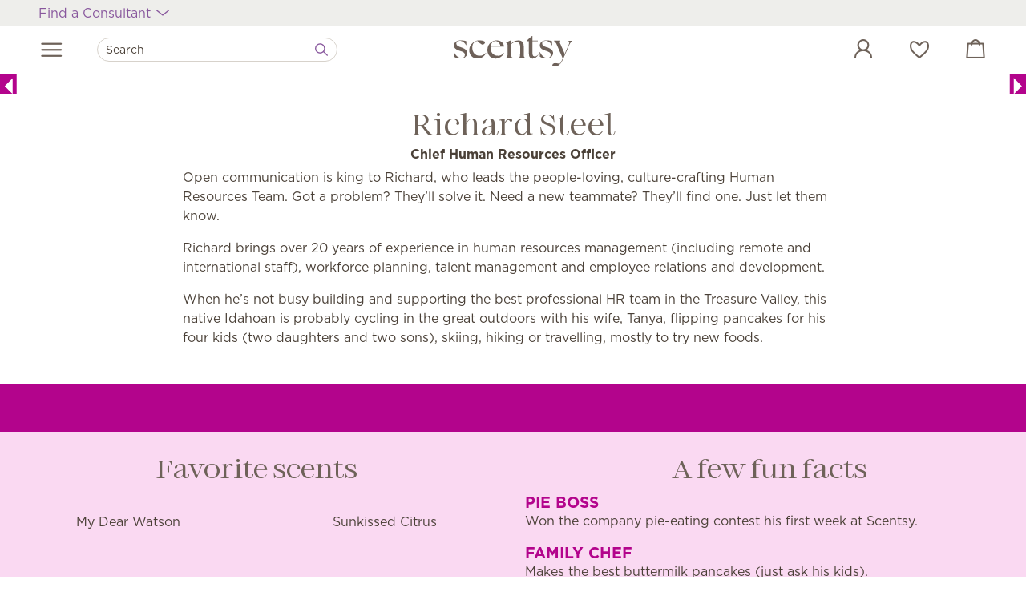

--- FILE ---
content_type: application/x-javascript
request_url: https://assets.adobedtm.com/9ce4f5d0f1a3/3a47670d696f/launch-9d45748b332e.min.js
body_size: 100830
content:
// For license information, see `https://assets.adobedtm.com/9ce4f5d0f1a3/3a47670d696f/launch-9d45748b332e.js`.
window._satellite=window._satellite||{},window._satellite.container={buildInfo:{minified:!0,buildDate:"2026-01-21T18:40:10Z",turbineBuildDate:"2024-08-22T17:32:44Z",turbineVersion:"28.0.0"},environment:{id:"ENb98373fcc76e421889ed75883df9fdf1",stage:"production"},dataElements:{loginStatus:{defaultValue:"",storageDuration:"pageview",modulePath:"core/src/lib/dataElements/javascriptVariable.js",settings:{path:"window.digitalData.user.profile.profileInfo.loginStatus"}},sessionID:{defaultValue:"",storageDuration:"pageview",modulePath:"core/src/lib/dataElements/customCode.js",settings:{source:function(){var e=_satellite.getVar("profileInfo_sessionId")||"";if(void 0!==typeof _satellite.cookie.get("session")&&(e=_satellite.cookie.get("session")),!e&&"Not Logged In"!==_satellite.getVar("loginStatus")&&!_satellite.cookie.get("session")){var t=Math.random()+"";e=parseInt(1e13*t),_satellite.cookie.set("session",e)}return e}}},currencyMap:{defaultValue:"",storageDuration:"pageview",modulePath:"core/src/lib/dataElements/customCode.js",settings:{source:function(){return{USD:{revenue:"event101",productLevelDiscount:"event111",orderLevelDiscount:"event121",tax:"event131",shipping:"event141",markdownAmount:"event151",markdownRevenue:"event161",productPrice:"event171"},CAD:{revenue:"event102",productLevelDiscount:"event112",orderLevelDiscount:"event122",tax:"event132",shipping:"event142",markdownAmount:"event152",markdownRevenue:"event162",productPrice:"event172"},GBP:{revenue:"event103",productLevelDiscount:"event113",orderLevelDiscount:"event123",tax:"event133",shipping:"event143",markdownAmount:"event153",markdownRevenue:"event163",productPrice:"event173"},MXN:{revenue:"event104",productLevelDiscount:"event114",orderLevelDiscount:"event124",tax:"event134",shipping:"event144",markdownAmount:"event154",markdownRevenue:"event164",productPrice:"event174"},EUR:{revenue:"event105",productLevelDiscount:"event115",orderLevelDiscount:"event125",tax:"event135",shipping:"event145",markdownAmount:"event155",markdownRevenue:"event165",productPrice:"event175"},AUD:{revenue:"event106",productLevelDiscount:"event116",orderLevelDiscount:"event126",tax:"event136",shipping:"event146",markdownAmount:"event156",markdownRevenue:"event166",productPrice:"event176"},NZD:{revenue:"event107",productLevelDiscount:"event117",orderLevelDiscount:"event127",tax:"event137",shipping:"event147",markdownAmount:"event157",markdownRevenue:"event167",productPrice:"event177"},PLN:{revenue:"event108",productLevelDiscount:"event118",orderLevelDiscount:"event128",tax:"event138",shipping:"event148",markdownAmount:"event158",markdownRevenue:"event168",productPrice:"event178"}}[_satellite.getVar("currency")||""]}}},internalCampaign:{defaultValue:"",storageDuration:"pageview",modulePath:"core/src/lib/dataElements/queryStringParameter.js",settings:{name:"icid",caseInsensitive:!0}},pageInfo_pageName:{defaultValue:"",storageDuration:"pageview",modulePath:"core/src/lib/dataElements/javascriptVariable.js",settings:{path:"window.digitalData.page.pageInfo.pageName"}},"Enrollment Option":{modulePath:"core/src/lib/dataElements/customCode.js",settings:{source:function(){try{var e=document.querySelector('input[name="enrollmentOption"]:checked');return e?(e.value||"").trim():""}catch(e){return""}}}},language:{defaultValue:"",storageDuration:"pageview",modulePath:"core/src/lib/dataElements/customCode.js",settings:{source:function(){var e=_satellite.getVar("pageLanguage")||"";return 5!==e.length&&(e+="-"+_satellite.getVar("country")),e}}},profileInfo_sessionId:{defaultValue:"",storageDuration:"pageview",modulePath:"core/src/lib/dataElements/javascriptVariable.js",settings:{path:"digitalData.user.profile.profileInfo.sessionId"}},country:{defaultValue:"",storageDuration:"pageview",modulePath:"core/src/lib/dataElements/javascriptVariable.js",settings:{path:"window.digitalData.page.pageInfo.geoCountry"}},totalDiscount:{defaultValue:"",storageDuration:"pageview",modulePath:"core/src/lib/dataElements/javascriptVariable.js",settings:{path:"window.digitalData.transaction.total.totalDiscount"}},internalSearchTerm:{forceLowerCase:!0,cleanText:!0,storageDuration:"pageview",modulePath:"core/src/lib/dataElements/queryStringParameter.js",settings:{name:"query",caseInsensitive:!0}},productInfo_productName:{storageDuration:"pageview",modulePath:"core/src/lib/dataElements/customCode.js",settings:{source:function(){return digitalData&&digitalData.product&&0!==digitalData.product.length&&digitalData.product[0].productInfo?digitalData.product[0].productInfo.productName??"Unknown":"Unknown"}}},urlParam_utm_content:{defaultValue:"",storageDuration:"pageview",modulePath:"core/src/lib/dataElements/queryStringParameter.js",settings:{name:"utm_content",caseInsensitive:!0}},purchaseType:{modulePath:"core/src/lib/dataElements/customCode.js",settings:{source:function(){return localStorage.getItem("scentsy_purchase_type")||"Unknown"}}},communicationEmailType:{defaultValue:"0",storageDuration:"session",modulePath:"core/src/lib/dataElements/queryStringParameter.js",settings:{name:"cmtid",caseInsensitive:!0}},communicationEmail:{storageDuration:"session",modulePath:"core/src/lib/dataElements/queryStringParameter.js",settings:{name:"cmeid",caseInsensitive:!1}},adobeId:{defaultValue:"",storageDuration:"pageview",modulePath:"adobe-mcid/src/lib/dataElements/ecid.js",settings:{}},hierarchy:{defaultValue:"",storageDuration:"pageview",modulePath:"core/src/lib/dataElements/customCode.js",settings:{source:function(){var e=digitalData.page.pageInfo.siteName||"";return e||(document.URL.indexOf("workstation")>0?e="Workstation":document.URL.indexOf("vip.scentsy")>0?e="VIP":document.URL.indexOf("enrollment.scentsy")>0?e="Enrollment":document.URL.indexOf("scentsy.us")>0&&(e="PWS")),e}}},productAvailability:{storageDuration:"pageview",modulePath:"core/src/lib/dataElements/customCode.js",settings:{source:function(){if(!dataModel||!dataModel.viewModel||!dataModel.viewModel.productProperties)return"Unknown";switch(dataModel.viewModel.productProperties.availability){case 0:return"Available";case 1:return"OutOfStock";case 2:return"BackorderAllowOrdering";case 3:return"PWSBackorderOverride";case 4:return"ComingSoon";case 5:return"BackorderDoNotAllowOrdering";case 6:return"ClubExclusive";case 7:return"Inactive";case 8:return"SoldOut";case 9:return"ClubExclusiveOutOfStock";case 10:return"ClubExclusiveSoldOut";default:return"Unknown"}}}},taxTotal:{defaultValue:"",storageDuration:"pageview",modulePath:"core/src/lib/dataElements/javascriptVariable.js",settings:{path:"window.digitalData.transaction.total.taxTotal"}},LoyaltyAdvocateId:{defaultValue:"0",storageDuration:"pageview",modulePath:"core/src/lib/dataElements/javascriptVariable.js",settings:{path:"digitalData.loyalty.advocateId"}},partyId:{defaultValue:"",storageDuration:"pageview",modulePath:"core/src/lib/dataElements/javascriptVariable.js",settings:{path:"digitalData.party.partyId"}},pageType:{defaultValue:"",storageDuration:"pageview",modulePath:"core/src/lib/dataElements/javascriptVariable.js",settings:{path:"window.digitalData.page.category.pageType"}},pageload:{defaultValue:"",storageDuration:"pageview",modulePath:"accessible-page-speed-metrics/src/lib/dataElements/totalPageLoadTime.js",settings:{}},marketingEmail:{defaultValue:"",storageDuration:"pageview",modulePath:"core/src/lib/dataElements/customCode.js",settings:{source:function(){return _satellite.getVar("eid")}}},profileId:{defaultValue:"",storageDuration:"pageview",modulePath:"core/src/lib/dataElements/customCode.js",settings:{source:function(){var e=_satellite.getVar("loginStatus"),t=_satellite.getVar("profileInfo_profileId")||"";return"Not Logged In"==e&&(t=""),t}}},purchaseAmount:{defaultValue:"",storageDuration:"pageview",modulePath:"core/src/lib/dataElements/javascriptVariable.js",settings:{path:"window.digitalData.transaction.total.purchaseAmount"}},visitorType:{defaultValue:"",storageDuration:"pageview",modulePath:"core/src/lib/dataElements/customCode.js",settings:{source:function(){var e="logged in visitor";return"Not Logged In"==_satellite.getVar("loginStatus")&&(e="guest"),_satellite.getVar("consultantId")&&(e="consultant"),e}}},urlParam_utm_source:{defaultValue:"",storageDuration:"pageview",modulePath:"core/src/lib/dataElements/queryStringParameter.js",settings:{name:"utm_source",caseInsensitive:!0}},shippingTotal:{defaultValue:"",storageDuration:"pageview",modulePath:"core/src/lib/dataElements/javascriptVariable.js",settings:{path:"window.digitalData.transaction.total.shippingTotal"}},userAgent:{defaultValue:"",storageDuration:"pageview",modulePath:"core/src/lib/dataElements/javascriptVariable.js",settings:{path:"navigator.userAgent"}},consultantID:{defaultValue:"",storageDuration:"pageview",modulePath:"core/src/lib/dataElements/javascriptVariable.js",settings:{path:"digitalData.user.profile.profileInfo.consultantId"}},pageUrl:{defaultValue:"",storageDuration:"pageview",modulePath:"core/src/lib/dataElements/javascriptVariable.js",settings:{path:"document.URL"}},partyExpirationDate:{defaultValue:"",storageDuration:"pageview",modulePath:"core/src/lib/dataElements/javascriptVariable.js",settings:{path:"digitalData.party.partyExpirationDate"}},consultantRank:{defaultValue:"",storageDuration:"pageview",modulePath:"core/src/lib/dataElements/javascriptVariable.js",settings:{path:"digitalData.user.profile.profileInfo.consultantRank"}},partyOrderId:{defaultValue:"",storageDuration:"pageview",modulePath:"core/src/lib/dataElements/javascriptVariable.js",settings:{path:"digitalData.party.partyOrderId"}},pageName:{defaultValue:"",storageDuration:"pageview",modulePath:"core/src/lib/dataElements/customCode.js",settings:{source:function(){var e=_satellite.getVar("pageInfo_pageName")||"";return"Detail"==e&&(e="Detail - "+window.digitalData.product[0].productInfo.productName),e}}},currentDomain:{defaultValue:"",storageDuration:"pageview",modulePath:"core/src/lib/dataElements/customCode.js",settings:{source:function(){var e=document.location.href,t=new RegExp("(http|https)://(.*?)/.*$"),n=e.match(t)[2],r=n.split(".");return r.length>2&&(r.shift(),n=r.join(".")),n}}},partyName:{defaultValue:"",storageDuration:"pageview",modulePath:"core/src/lib/dataElements/javascriptVariable.js",settings:{path:"digitalData.party.partyName"}},profileInfo_profileId:{defaultValue:"",storageDuration:"pageview",modulePath:"core/src/lib/dataElements/javascriptVariable.js",settings:{path:"window.digitalData.user.profile.profileInfo.profileId"}},contentSecurityPolicyNonce:{defaultValue:"",storageDuration:"pageview",modulePath:"core/src/lib/dataElements/javascriptVariable.js",settings:{path:"window.digitalData.page.pageInfo.contentSecurityPolicyNonce"}},LoyaltyConsultantId:{defaultValue:"0",storageDuration:"pageview",modulePath:"core/src/lib/dataElements/javascriptVariable.js",settings:{path:"digitalData.loyalty.consultantId"}},campaign:{defaultValue:"",storageDuration:"pageview",modulePath:"core/src/lib/dataElements/customCode.js",settings:{source:function(){var e=_satellite.getVar("urlParam_cid")||"",t=_satellite.getVar("urlParam_utm_medium")||"",n=_satellite.getVar("urlParam_utm_source")||"",r=_satellite.getVar("urlParam_utm_campaign")||"",i=_satellite.getVar("urlParam_utm_content")||"";!e&&(t||n||r||i)&&(e="g_param:"+t+":"+n+":"+r+":"+i);let a=e;return Array.isArray(e)&&e.forEach((e=>{"string"==typeof e&&e.startsWith("eid")?_satellite.setVar("eid",e.slice(3,e.length)):a=e})),a}}},urlParam_cid:{defaultValue:"",storageDuration:"pageview",modulePath:"core/src/lib/dataElements/queryStringParameter.js",settings:{name:"cid",caseInsensitive:!0}},urlParam_utm_medium:{defaultValue:"",storageDuration:"pageview",modulePath:"core/src/lib/dataElements/queryStringParameter.js",settings:{name:"utm_medium",caseInsensitive:!0}},primaryCategory:{defaultValue:"",storageDuration:"pageview",modulePath:"core/src/lib/dataElements/javascriptVariable.js",settings:{path:"window.digitalData.page.category.primaryCategory"}},productInfo_productId:{storageDuration:"pageview",modulePath:"core/src/lib/dataElements/customCode.js",settings:{source:function(){return digitalData&&digitalData.product&&0!==digitalData.product.length&&digitalData.product[0].productInfo?digitalData.product[0].productInfo.productId??"Unknown":"Unknown"}}},currency:{defaultValue:"",storageDuration:"pageview",modulePath:"core/src/lib/dataElements/customCode.js",settings:{source:function(){var e=_satellite.getVar("country")||"";if(""===e)return _satellite.logger.error("COULD NOT DETERMINE Country in Launch Data Element: currency!"),"";var t="";switch(e){case"US":t="USD";break;case"CA":t="CAD";break;case"MX":t="MXN";break;case"GB":case"UK":t="GBP";break;case"PL":t="PLN";break;case"AU":t="AUD";break;case"NZ":t="NZD";break;case"IE":case"DE":case"FR":case"ES":case"AT":case"LU":case"NL":t="EUR"}return""===t&&_satellite.logger.error("COULD NOT DETERMINE CURRENCY in Launch Data Element: currency!"),t}}},subCategory:{defaultValue:"",storageDuration:"pageview",modulePath:"core/src/lib/dataElements/javascriptVariable.js",settings:{path:" window.digitalData.page.category.subCategory"}},urlParam_utm_campaign:{defaultValue:"",storageDuration:"pageview",modulePath:"core/src/lib/dataElements/queryStringParameter.js",settings:{name:"utm_campaign",caseInsensitive:!0}},pageLanguage:{defaultValue:"",storageDuration:"pageview",modulePath:"core/src/lib/dataElements/javascriptVariable.js",settings:{path:"window.digitalData.page.pageInfo.language"}}},extensions:{"adobe-target-v2":{displayName:"Adobe Target v2",hostedLibFilesBaseUrl:"https://assets.adobedtm.com/extensions/EP6cd760aa51e0473a9d97b5c19aae7257/",settings:{targetSettings:{enabled:!0,timeout:"3000",version:"2.11.7",endpoint:"/rest/v1/delivery",imsOrgId:"771B153858D920FA0A495D1A@AdobeOrg",clientCode:"scentsy",secureOnly:!1,serverState:{},optinEnabled:!1,serverDomain:"scentsy.tt.omtrdc.net",urlSizeLimit:2048,viewsEnabled:!0,optoutEnabled:!1,globalMboxName:"target-global-mbox",bodyHiddenStyle:"body {opacity: 0}",pageLoadEnabled:!0,analyticsLogging:"server_side",deviceIdLifetime:632448e5,bodyHidingEnabled:!0,decisioningMethod:"server-side",sessionIdLifetime:186e4,visitorApiTimeout:2e3,authoringScriptUrl:"//cdn.tt.omtrdc.net/cdn/target-vec.js",overrideMboxEdgeServer:!1,selectorsPollingTimeout:5e3,defaultContentHiddenStyle:"visibility: hidden;",defaultContentVisibleStyle:"visibility: visible;",overrideMboxEdgeServerTimeout:186e4,supplementalDataIdParamTimeout:30}},modules:{"adobe-target-v2/lib/firePageLoad.js":{name:"fire-page-load",displayName:"Fire Page Load Request",script:function(e,t,n,r){"use strict";function i(){return a.adobe&&a.adobe.target&&a.adobe.target.VERSION}var a=n("@adobe/reactor-window"),o=n("./modules/libs/at-launch"),s=o.initConfig,c=o.initDelivery,u=n("./modules/page-load"),l=n("./messages");e.exports=function(e){var t=u(e);i()?(s(t),c()):a.console&&r.logger.warn(l.NO_REQUEST)}}},"adobe-target-v2/lib/loadTarget.js":{name:"load-target",displayName:"Load Target",script:function(e,t,n){"use strict";var r=n("@adobe/reactor-window"),i=n("@adobe/reactor-document"),a=n("./modules/load-target"),o=a.initLibrarySettings,s=a.overridePublicApi,c=n("./modules/optin"),u=c.shouldUseOptIn,l=c.isTargetApproved,d=n("./analyticsIntegration");e.exports=function(){var e=o();e&&e.enabled?((0,n("./modules/libs/at-launch").init)(r,i,e),u()&&!l()||d()):s(r)}}},"adobe-target-v2/lib/modules/libs/at-launch.js":{script:function(e,t,n){"use strict";function r(e){return e&&"object"==typeof e&&"default"in e?e:{default:e}}function i(e){return i="function"==typeof Symbol&&"symbol"==typeof Symbol.iterator?function(e){return typeof e}:function(e){return e&&"function"==typeof Symbol&&e.constructor===Symbol&&e!==Symbol.prototype?"symbol":typeof e},i(e)}function a(e,t,n){return t in e?Object.defineProperty(e,t,{value:n,enumerable:!0,configurable:!0,writable:!0}):e[t]=n,e}function o(e,t){return u(e)||d(e,t)||f(e,t)||v()}function s(e){return c(e)||l(e)||f(e)||m()}function c(e){if(Array.isArray(e))return p(e)}function u(e){if(Array.isArray(e))return e}function l(e){if("undefined"!=typeof Symbol&&null!=e[Symbol.iterator]||null!=e["@@iterator"])return Array.from(e)}function d(e,t){var n=null==e?null:"undefined"!=typeof Symbol&&e[Symbol.iterator]||e["@@iterator"];if(null!=n){var r,i,a=[],o=!0,s=!1;try{for(n=n.call(e);!(o=(r=n.next()).done)&&(a.push(r.value),!t||a.length!==t);o=!0);}catch(e){s=!0,i=e}finally{try{o||null==n.return||n.return()}finally{if(s)throw i}}return a}}function f(e,t){if(e){if("string"==typeof e)return p(e,t);var n=Object.prototype.toString.call(e).slice(8,-1);return"Object"===n&&e.constructor&&(n=e.constructor.name),"Map"===n||"Set"===n?Array.from(e):"Arguments"===n||/^(?:Ui|I)nt(?:8|16|32)(?:Clamped)?Array$/.test(n)?p(e,t):void 0}}function p(e,t){(null==t||t>e.length)&&(t=e.length);for(var n=0,r=new Array(t);n<t;n++)r[n]=e[n];return r}function m(){throw new TypeError("Invalid attempt to spread non-iterable instance.\nIn order to be iterable, non-array objects must have a [Symbol.iterator]() method.")}function v(){throw new TypeError("Invalid attempt to destructure non-iterable instance.\nIn order to be iterable, non-array objects must have a [Symbol.iterator]() method.")}function g(e){return null==e}function h(e){return kd.call(e)}function b(e){return h(e)}function y(e){var t=i(e);return null!=e&&("object"===t||"function"===t)}function k(e){return!!y(e)&&b(e)===wd}function w(e){return e}function _(e){return k(e)?e:w}function S(e){return g(e)?[]:Object.keys(e)}function C(e,t){return g(t)?[]:(bd(t)?Cd:Pd)(_(e),t)}function P(e){return e&&e.length?e[0]:void 0}function I(e){return g(e)?[]:[].concat.apply([],e)}function T(e){for(var t=this,n=e?e.length:0,r=n;r-=1;)if(!k(e[r]))throw new TypeError("Expected a function");return function(){for(var r=0,i=arguments.length,a=new Array(i),o=0;o<i;o++)a[o]=arguments[o];for(var s=n?e[r].apply(t,a):a[0];(r+=1)<n;)s=e[r].call(t,s);return s}}function E(e,t){g(t)||(bd(t)?_d:Sd)(_(e),t)}function D(e){return null!=e&&"object"===i(e)}function O(e){return"string"==typeof e||!bd(e)&&D(e)&&b(e)===Id}function A(e){if(!O(e))return-1;for(var t=0,n=e.length,r=0;r<n;r+=1)t=(t<<5)-t+e.charCodeAt(r)&4294967295;return t}function x(e){return"number"==typeof e&&e>-1&&e%1==0&&e<=Td}function j(e){return null!=e&&x(e.length)&&!k(e)}function V(e,t){return Ed((function(e){return t[e]}),e)}function N(e){for(var t=0,n=e.length,r=Array(n);t<n;)r[t]=e[t],t+=1;return r}function L(e){return e.split("")}function M(e){return g(e)?[]:j(e)?O(e)?L(e):N(e):V(S(e),e)}function R(e){if(null==e)return!0;if(j(e)&&(bd(e)||O(e)||k(e.splice)))return!e.length;for(var t in e)if(Od.call(e,t))return!1;return!0}function F(e){return g(e)?"":xd.call(e)}function B(e){return O(e)?!F(e):R(e)}function U(e){return"number"==typeof e||D(e)&&b(e)===Vd}function q(e){return Object.getPrototypeOf(Object(e))}function H(e){if(!D(e)||b(e)!==Nd)return!1;var t=q(e);if(null===t)return!0;var n=Fd.call(t,"constructor")&&t.constructor;return"function"==typeof n&&n instanceof n&&Rd.call(n)===Bd}function G(e,t){return bd(t)?t.join(e||""):""}function W(e,t){return g(t)?[]:(bd(t)?Ed:Ud)(_(e),t)}function Y(){return(new Date).getTime()}function $(e,t,n){return g(n)?t:(bd(n)?qd:Hd)(_(e),t,n)}function z(e){return null==e?e:Wd.call(e)}function J(e,t){return B(t)?[]:t.split(e||"")}function Q(e){var t=arguments.length>1&&void 0!==arguments[1]?arguments[1]:0;return setTimeout(e,Number(t)||0)}function Z(e){clearTimeout(e)}function X(e){return void 0===e}function K(e){return!X(e)}function ee(e){return!!e.execute&&!!e.execute.pageLoad}function te(e){return!!e.execute&&!!e.execute.mboxes&&e.execute.mboxes.length||0}function ne(e){return!!e.prefetch&&!!e.prefetch.pageLoad}function re(e){return!!e.prefetch&&!!e.prefetch.mboxes&&e.prefetch.mboxes.length||0}function ie(e){return!!e.prefetch&&!!e.prefetch.views&&e.prefetch.views.length||0}function ae(e){var t=arguments.length>1&&void 0!==arguments[1]?arguments[1]:2;if(e&&U(e))return+e.toFixed(t)}function oe(){function e(e){r.push(e)}function t(){var e=r;return r=[],e}function n(){return r.length>0}var r=[];return{addEntry:e,getAndClearEntries:t,hasEntries:n}}function se(){function e(e){return e.edgeHost?$d.EDGE:$d.LOCAL}function t(e){var t={},n=ee(e),r=te(e),i=ne(e),a=re(e),o=ie(e);return n&&(t.executePageLoad=n),r&&(t.executeMboxCount=r),i&&(t.prefetchPageLoad=i),a&&(t.prefetchMboxCount=a),o&&(t.prefetchViewCount=o),t}function n(e){var t={};return e.dns&&(t.dns=ae(e.dns)),e.tls&&(t.tls=ae(e.tls)),e.timeToFirstByte&&(t.timeToFirstByte=ae(e.timeToFirstByte)),e.download&&(t.download=ae(e.download)),e.responseSize&&(t.responseSize=ae(e.responseSize)),t}function r(e){var t={};return e.execution&&(t.execution=ae(e.execution)),e.parsing&&(t.parsing=ae(e.parsing)),e.request&&(t.request=n(e.request)),pd.default(e,t)}function i(e){v.addEntry(r(e))}function a(e){p&&i({requestId:e.requestId,timestamp:Y()})}function o(e,t){p&&i({requestId:e,timestamp:Y(),execution:t})}function s(e,t){i(pd.default(t,{requestId:e,timestamp:Y()}))}function c(e,t){p&&t&&s(e,t)}function u(n,r,i){var a=arguments.length>3&&void 0!==arguments[3]?arguments[3]:m;if(p&&r){var o=n.requestId,c=pd.default(t(n),{decisioningMethod:a}),u={mode:e(i),features:c};s(o,pd.default(r,u))}}function l(){return v.getAndClearEntries()}function d(){return v.hasEntries()}function f(e){return d()?pd.default(e,{telemetry:{entries:l()}}):e}var p=!(arguments.length>0&&void 0!==arguments[0])||arguments[0],m=arguments.length>1&&void 0!==arguments[1]?arguments[1]:Yd.SERVER_SIDE,v=arguments.length>2&&void 0!==arguments[2]?arguments[2]:oe();return{addDeliveryRequestEntry:u,addArtifactRequestEntry:c,addRenderEntry:o,addServerStateEntry:a,getAndClearEntries:l,hasEntries:d,addTelemetryToDeliveryRequest:f}}function ce(e,t){return e(t={exports:{}},t.exports),t.exports}function ue(){function e(e){var t=(K(a[e])?a[e]:0)+1;return a[e]=t,""+e+t}function t(t){var n=arguments.length>1&&void 0!==arguments[1]&&arguments[1]?e(t):t;return X(o[n])&&(o[n]=Zd()),n}function n(e){var t=arguments.length>1&&void 0!==arguments[1]?arguments[1]:0;if(X(o[e]))return-1;var n=Zd()-o[e]-t;return s[e]=n,n}function r(e){delete a[e],delete o[e],delete s[e]}function i(){a={},o={},s={}}var a={},o={},s={};return{timeStart:t,timeEnd:n,getTimings:function(){return s},getTiming:function(e){return s[e]},clearTiming:r,reset:i}}function le(){var e=window.crypto||window.msCrypto;return!g(e)&&e.getRandomValues&&k(e.getRandomValues)&&e.getRandomValues.bind(e)}function de(){return tf(ef)}function fe(){for(var e=[],t=0;t<256;t+=1)e.push((t+256).toString(16).substr(1));return e}function pe(e){for(var t=[],n=0;n<16;n+=1)t.push(nf[e[n]]);return G("",t).toLowerCase()}function me(e){var t=e();return t[6]=15&t[6]|64,t[8]=63&t[8]|128,pe(t)}function ve(){return me(de)}function ge(e,t){e[sm]&&(g(t[mm])||(e[zm]=t[mm]),E((function(n){g(t[n])||(e[n]=t[n])}),Wv))}function he(e){var t=e.documentMode;return!t||t>=10}function be(e){var t=e.compatMode;return t&&"CSS1Compat"===t}function ye(e){return qv.test(e)}function ke(e){if(ye(e))return e;var t=z(J(".",e)),n=t.length;return n>=3&&Hv.test(t[1])?t[2]+"."+t[1]+"."+t[0]:1===n?t[0]:t[1]+"."+t[0]}function we(e,t,n){var r="";e.location.protocol===Uv||(r=ke(e.location.hostname)),n[Om]=r,n[sm]=be(t)&&he(t),ge(n,e[Hm]||{})}function _e(e){we(Bv,Fv,e);var t=Bv.location.protocol===Uv;(Gv=pd.default({},e))[ym]=e[ym]/1e3,Gv[km]=e[km]/1e3,Gv[Dm]=Gv[Im]||t?"https:":""}function Se(){return Gv}function Ce(e){try{return window.URLSearchParams?s(new URLSearchParams(decodeURIComponent(e)).entries()).reduce((function(e,t){var n=o(t,2),r=n[0],i=n[1];return e[r]=i,e}),{}):Yv(e)}catch(e){return{}}}function Pe(e){try{return $v(e)}catch(e){return""}}function Ie(e){try{return decodeURIComponent(e)}catch(t){return e}}function Te(e){try{return encodeURIComponent(e)}catch(t){return e}}function Ee(e){if(Jv[e])return Jv[e];zv.href=e;var t=Kd(zv.href);return t.queryKey=Ce(t.query),Jv[e]=t,Jv[e]}function De(e,t,n){return{name:e,value:t,expires:n}}function Oe(e,t,n){Zv(e,t,n),eg[e]=t.toString()}function Ae(e){return void 0!==eg[e]||(eg[e]=Qv(e)),eg[e]}function xe(e){Xv(e),delete eg[e]}function je(e){var t=J("#",e);return R(t)||t.length<3||isNaN(parseInt(t[2],10))?null:De(Ie(t[0]),Ie(t[1]),Number(t[2]))}function Ve(e){return B(e)?[]:J("|",e)}function Ne(){var e=Ae(Kv);if(sd===e)return tg;sd=e;var t=W(je,Ve(e)),n=Math.ceil(Y()/1e3);return tg=$((function(e,t){return e[t.name]=t,e}),{},C((function(e){return y(e)&&n<=e.expires}),t))}function Le(e){var t=(ng=Ne())[e];return y(t)?t.value:""}function Me(e){return G("#",[Te(e.name),Te(e.value),e.expires])}function Re(e){return e.expires}function Fe(e){var t=W(Re,e);return Math.max.apply(null,t)}function Be(e,t,n){var r=M(ng=e),i=Math.abs(1e3*Fe(r)-Y()),a=G("|",W(Me,r)),o=new Date(Y()+i),s=pd.default({domain:t,expires:o,secure:n},n?{sameSite:Av}:{});Oe(Kv,a,s)}function Ue(e){var t=e.name,n=e.value,r=e.expires,i=e.domain,a=e.secure;ng||(ng=Ne()),ng[t]=De(t,n.toString(),Math.ceil(r+Y()/1e3)),Be(ng,i,a)}function qe(e){return jd(Ae(e))}function He(e,t){var n=Ce(e.location.search);return jd(n[t])}function Ge(e,t){var n=e.referrer;if(window.URL)return new URL(n,window.location).searchParams.has(t);var r=Ee(n).queryKey;return!g(r)&&jd(r[t])}function We(e,t,n){return qe(n)||He(e,n)||Ge(t,n)}function Ye(){var e=Se(),t=e[Om],n=e[Im],r=pd.default({domain:t,secure:n},n?{sameSite:Av}:{});Oe(Uf,qf,r);var i=Ae(Uf)===qf;return xe(Uf),i}function $e(){return We(Bv,Fv,Ff)}function ze(){return Se()[sm]&&Ye()&&!$e()}function Je(){return We(Bv,Fv,Rf)}function Qe(){return We(Bv,Fv,Bf)}function Ze(e,t){var n=e.console;return!g(n)&&k(n[t])}function Xe(e,t){var n=e.console;Ze(e,"warn")&&n.warn.apply(n,[rg].concat(t))}function Ke(e,t){var n=e.console;Ze(e,"debug")&&Je()&&n.debug.apply(n,[rg].concat(t))}function et(){for(var e=arguments.length,t=new Array(e),n=0;n<e;n++)t[n]=arguments[n];Xe(Bv,t)}function tt(){for(var e=arguments.length,t=new Array(e),n=0;n<e;n++)t[n]=arguments[n];Ke(Bv,t)}function nt(e){return $((function(t,n){return t[n]=e[n],t}),{},Wv)}function rt(e,t,n){var r=e[qm]||[];if(e[qm]=r,n){var i=r.push;r[vm]=ig,r[Fm]=nt(t),r[Bm]=[],r[Um]=[],r.push=function(e){r[Um].push(pd.default({timestamp:Y()},e)),i.call(this,e)}}}function it(e,t,n,r){t===Um&&e[qm].push(n),r&&t!==Um&&e[qm][t].push(pd.default({timestamp:Y()},n))}function at(){rt(Bv,Se(),Je())}function ot(e){it(Bv,Um,e,Je())}function st(e){it(Bv,Bm,e,Je())}function ct(){return k(og)}function ut(e){return new og(e)}function lt(){var e=Fv.createTextNode(""),t=function(){e.textContent=e.textContent.length>0?"":"a"},n=[];return ut((function(){for(var e=n.length,t=0;t<e;t+=1)n[t]();n.splice(0,e)})).observe(e,{characterData:!0}),function(e){n.push(e),t()}}function dt(){return function(e){var t=ag("<script>");t.on("readystatechange",(function(){t.on("readystatechange",null),t.remove(),t=null,e()})),ag(Fv.documentElement).append(t)}}function ft(){ct()?gd.default._setImmediateFn(lt()):-1!==Bv.navigator.userAgent.indexOf("MSIE 10")&&gd.default._setImmediateFn(dt())}function pt(e){return new gd.default(e)}function mt(e){return gd.default.resolve(e)}function vt(e){return gd.default.reject(e)}function gt(e){return bd(e)?gd.default.race(e):vt(new TypeError(sg))}function ht(e){return bd(e)?gd.default.all(e):vt(new TypeError(sg))}function bt(e,t,n){var r=-1;return gt([e,pt((function(e,i){r=Q((function(){return i(new Error(n))}),t)}))]).then((function(e){return Z(r),e}),(function(e){throw Z(r),e}))}function yt(e){if(g(e[vv]))return!1;var t=e[vv];if(g(t[gv]))return!1;var n=t[gv];return k(n[bv])&&k(n[hv])}function kt(e,t){return!!t&&yt(e)}function wt(e,t){if(!yt(e))return!0;var n=e[vv][gv],r=(e[vv][gv][yv]||{})[t];return n[hv](r)}function _t(e,t){if(!yt(e))return mt(!0);var n=e[vv][gv],r=(e[vv][gv][yv]||{})[t];return pt((function(e,t){n[bv]((function(){n[hv](r)?e(!0):t(Sv)}),!0)}))}function St(){var e=Se()[_v];return kt(Bv,e)}function Ct(){return wt(Bv,kv)}function Pt(){return wt(Bv,wv)}function It(){return _t(Bv,kv)}function Tt(){return Ce(Bv.location.search)[Vm]}function Et(e,t){Ue({name:Mm,value:e,expires:t[km],domain:t[Om],secure:t[Im]})}function Dt(e,t){var n=0;return function(){var r=Date.now();r-n>=t&&(e.apply(void 0,arguments),n=r)}}function Ot(e){Et(e,Se())}function At(){if(St()&&!Ct())return cg;var e=Tt();if(jd(e))return Ot(e),Le(Mm);var t=Le(Mm);return B(t)?Ot(cg):ug(t),Le(Mm)}function xt(e){var t=Se();Ue({name:Nm,value:e,expires:t[ym],domain:t[Om],secure:t[Im]})}function jt(){return Le(Nm)}function Vt(e){if(B(e))return"";var t=lg.exec(e);return R(t)||2!==t.length?"":t[1]}function Nt(){if(!Se()[Sm])return"";var e=Ae(Lm);return B(e)?"":e}function Lt(e){var t=Se();if(t[Sm]){var n=t[Om],r=new Date(Y()+t[Cm]),i=t[Im],a=Ae(Lm),o=pd.default({domain:n,expires:r,secure:i},i?{sameSite:Av}:{});if(jd(a))Oe(Lm,a,o);else{var s=Vt(e);B(s)||Oe(Lm,s,o)}}}function Mt(e,t){function n(e,n){var r=t.createEvent("CustomEvent");return n=n||{bubbles:!1,cancelable:!1,detail:void 0},r.initCustomEvent(e,n.bubbles,n.cancelable,n.detail),r}k(e.CustomEvent)||(n.prototype=e.Event.prototype,e.CustomEvent=n)}function Rt(e,t){var n=e(),r=t(),i={};return i.sessionId=n,jd(r)?(i.deviceId=r,i):i}function Ft(e,t,n,r){var i=new e.CustomEvent(n,{detail:r});t.dispatchEvent(i)}function Bt(e,t){var n;try{n=JSON.parse(JSON.stringify(t))}catch(e){n=t}var r=n,i=r.mbox,a=r.error,o=r.url,s=r.analyticsDetails,c=r.responseTokens,u=r.execution,l={type:e,tracking:Rt(At,jt)};return g(i)||(l.mbox=i),g(a)||(l.error=a),g(o)||(l.url=o),R(s)||(l.analyticsDetails=s),R(c)||(l.responseTokens=c),R(u)||(l.execution=u),l}function Ut(){var e=Bt(fg,{});Ft(Bv,Fv,fg,e)}function qt(e){var t=Bt(pg,e);Ft(Bv,Fv,pg,t)}function Ht(e,t){var n=Bt(mg,e);n.redirect=t,Ft(Bv,Fv,mg,n)}function Gt(e){var t=Bt(vg,e);Ft(Bv,Fv,vg,t)}function Wt(e){var t=Bt(gg,e);Ft(Bv,Fv,gg,t)}function Yt(e){var t=Bt(hg,e);Ft(Bv,Fv,hg,t)}function $t(e){var t=Bt(bg,e);Ft(Bv,Fv,bg,t)}function zt(e){var t=Bt(yg,e);Ft(Bv,Fv,yg,t)}function Jt(e){var t=Bt(kg,e);Ft(Bv,Fv,kg,t)}function Qt(e){return D(e)&&1===e.nodeType&&!H(e)}function Zt(e){var t=e.charAt(0),n=e.charAt(1),r=e.charAt(2),i={key:e};return i.val="-"===n?""+t+n+"\\3"+r+" ":t+"\\3"+n+" ",i}function Xt(e){var t=e.match(Cg);return R(t)?e:$((function(e,t){return e.replace(t.key,t.val)}),e,W(Zt,t))}function Kt(e){for(var t,n,r,i,a=[],o=F(e),s=o.indexOf(wg);-1!==s;)t=F(o.substring(0,s)),i=(n=F(o.substring(s))).indexOf(_g),r=F(n.substring(Sg,i)),s=(o=F(n.substring(i+1))).indexOf(wg),t&&r&&a.push({sel:t,eq:Number(r)});return o&&a.push({sel:o}),a}function en(e){if(Qt(e))return ag(e);if(!O(e))return ag(e);var t=Xt(e);if(-1===t.indexOf(wg))return ag(t);var n=Kt(t);return $((function(e,t){var n=t.sel,r=t.eq;return e=e.find(n),U(r)&&(e=e.eq(r)),e}),ag(Fv),n)}function tn(e){return en(e).length>0}function nn(e){return ag("<"+ip+"/>").append(e)}function rn(e){return ag(e)}function an(e){return en(e).prev()}function on(e){return en(e).next()}function sn(e){return en(e).parent()}function cn(e,t){return en(t).is(e)}function un(e,t){return en(t).find(e)}function ln(e){return en(e).children()}function dn(){Bv[Tg]=Bv[Tg]||{},Bv[Tg].querySelectorAll=en}function fn(e){var t=e[av];Bv[Tg][Dg]=t}function pn(){Fv.addEventListener(Xf,(function(e){k(Bv[Tg][Eg])&&Bv[Tg][Eg](e)}),!0)}function mn(){if(Qe()){dn();var e=Se()[Em],t=function(){return pn()},n=function(){return et(Pg)};tt(Ig),hd.default(e).then(t).catch(n)}}function vn(e){return parseInt(e,10)}function gn(e){var t=vn(e);return isNaN(t)?null:t}function hn(e){return J(Lg,e)}function bn(e){var t=J(Lg,e),n=gn(t[0]);if(g(n))return null;var r={};r.activityIndex=n;var i=gn(t[1]);return g(i)||(r.experienceIndex=i),r}function yn(e){return C(Mg,W(bn,e))}function kn(e){return bd(e)?yn(e):yn([e])}function wn(e){var t=Ce(e),n=t[Ag];if(B(n))return null;var r={};r.token=n;var i=t[jg];jd(i)&&i===qf&&(r.listedActivitiesOnly=!0);var a=t[Vg];jd(a)&&(r.evaluateAsTrueAudienceIds=hn(a));var o=t[Ng];jd(o)&&(r.evaluateAsFalseAudienceIds=hn(o));var s=t[xg];return R(s)||(r.previewIndexes=kn(s)),r}function _n(e){var t=arguments.length>1&&void 0!==arguments[1]?arguments[1]:Oe,n=wn(e.location.search);if(!g(n)){var r=new Date(Y()+186e4),i=Se(),a=i[Im],o=i[Om],s=pd.default({expires:r,secure:a,domain:o},a?{sameSite:Av}:{});t(Og,JSON.stringify(n),s)}}function Sn(){var e=(arguments.length>0&&void 0!==arguments[0]?arguments[0]:Ae)(Og);if(B(e))return{};try{return JSON.parse(e)}catch(e){return{}}}function Cn(e){var t=Ce(e)[Fg];return B(t)?null:{token:t}}function Pn(e){var t=Cn(e.location.search);if(!g(t)){var n=new Date(Y()+186e4),r=Se()[Im],i=pd.default({expires:n,secure:r},r?{sameSite:Av}:{});Oe(Rg,JSON.stringify(t),i)}}function In(){var e=Ae(Rg);if(B(e))return{};try{return JSON.parse(e)}catch(e){return{}}
}function Tn(e){return en(e).empty().remove()}function En(e,t){return en(t).after(e)}function Dn(e,t){return en(t).before(e)}function On(e,t){return en(t).append(e)}function An(e,t){return en(t).prepend(e)}function xn(e,t){return en(t).html(e)}function jn(e){return en(e).html()}function Vn(e,t){return en(t).text(e)}function Nn(e,t){return"<"+tp+" "+Qf+'="'+e+'" '+Zf+'="'+im+'">'+t+"</"+tp+">"}function Ln(e,t){return Nn(Bg+A(t),t+" {"+e+"}")}function Mn(e,t){return Nn(Hg,t+" {"+e+"}")}function Rn(e){if(!0===e[bm]&&!tn(qg)){var t=e[hm];On(Nn(Ug,t),Kf)}}function Fn(e){!0===e[bm]&&tn(qg)&&Tn(qg)}function Bn(e,t){if(!R(t)){var n=C((function(e){return!tn("#"+(Bg+A(e)))}),t);if(!R(n)){var r=e[gm];On(G("\n",W((function(e){return Ln(r,e)}),n)),Kf)}}}function Un(e,t){R(t)||tn("#"+Hg)||On(Mn(e[gm],G(", ",t)),Kf)}function qn(){Rn(Se())}function Hn(){Fn(Se())}function Gn(e){Bn(Se(),e)}function Wn(e){Un(Se(),e)}function Yn(e){Tn("#"+(Bg+A(e)))}function $n(){var e="#"+Hg;tn(e)&&Tn(e)}function zn(e){return!g(e[Qf])}function Jn(e){return!g(e[Jm])}function Qn(e){switch(e){case 0:default:return"unknown";case 1:return"authenticated";case 2:return"logged_out"}}function Zn(e){return e[Xm]}function Xn(e){return zn(e)||Jn(e)}function Kn(e,t){return $((function(e,n,r){var i={};return i[Zm]=r,zn(n)&&(i[Qf]=n[Qf]),Jn(n)&&(i[Qm]=Qn(n[Jm])),i[rf]=t,Zn(n)&&(i[Xm]=!0),e.push(i),e}),[],C(Xn,e))}function er(e){if(!e.nameSpaces&&!e.dataSources)return Kn(e,Kg);var t=[];return e.nameSpaces&&t.push.apply(t,Kn(e.nameSpaces,Xg)),e.dataSources&&t.push.apply(t,Kn(e.dataSources,Kg)),t}function tr(e){if(g(e))return[];if(!k(e[Qg]))return[];var t=e[Qg](Zg);return y(t)?er(t):[]}function nr(e,t){return g(e)?null:k(e[Jg])?e[Jg](t):null}function rr(e,t){if(g(e))return null;var n=e[t];return g(n)?null:n}function ir(e,t,n){if(B(t))return null;if(g(e[nh]))return null;if(!k(e[nh][rh]))return null;var r=e[nh][rh](t,{sdidParamExpiry:n});return y(r)&&k(r[ih])&&r[ih]()?r:null}function ar(e,t){if(!k(e.getVisitorValues))return mt({});var n=[$g,Wg,Yg];return t&&n.push(zg),pt((function(t){e.getVisitorValues((function(e){return t(e)}),n)}))}function or(e){return tt(oh,e),{}}function sr(e,t,n){return g(e)?mt({}):bt(ar(e,n),t,ah).catch(or)}function cr(e,t){if(!k(e.getVisitorValues))return{};var n=[$g,Wg,Yg];t&&n.push(zg);var r={};return e.getVisitorValues((function(e){return pd.default(r,e)}),n),r}function ur(e,t){return g(e)?{}:cr(e,t)}function lr(){var e=Se(),t=e[um],n=e[Tm];return ir(Bv,t,n)}function dr(){var e=lr(),t=Se();return sr(e,t[_m],t[Pm])}function fr(){return ur(lr(),Se()[Pm])}function pr(){return tr(lr())}function mr(e){return nr(lr(),e)}function vr(e){return rr(lr(),e)}function gr(e,t){sh[e]=t}function hr(e){return sh[e]}function br(e){var t=e[Hm];if(g(t))return!1;var n=t[Wm];return!(!bd(n)||R(n))}function yr(e){var t=e[zp];if(!O(t)||R(t))return!1;var n=e[vm];if(!O(n)||R(n))return!1;var r=e[fm];return!(!g(r)&&!U(r)||!k(e[nm]))}function kr(e){return pt((function(t,n){e((function(e,r){g(e)?t(r):n(e)}))}))}function wr(e,t,n,r,i,a){var o={};o[e]=t,o[n]=r,o[i]=a;var s={};return s[Gm]=o,s}function _r(e){var t=e[zp],n=e[vm],r=e[fm]||lh;return bt(kr(e[nm]),r,uh).then((function(e){var r=wr(zp,t,vm,n,Qp,e);return tt(ch,Hp,r),st(r),e})).catch((function(e){var r=wr(zp,t,vm,n,Fp,e);return tt(ch,Fp,r),st(r),{}}))}function Sr(e){var t=$((function(e,t){return pd.default(e,t)}),{},e);return gr(Wm,t),t}function Cr(e){return br(e)?ht(W(_r,C(yr,e[Hm][Wm]))).then(Sr):mt({})}function Pr(){var e=hr(Wm);return g(e)?{}:e}function Ir(){return Cr(Bv)}function Tr(){return Pr()}function Er(e){var t=Ce(e.location.search)[dh];return B(t)?null:t}function Dr(){var e=Ae(fh);return B(e)?null:e}function Or(){var e=Er(Bv),t=Dr();return e||t}function Ar(e){return!R(e)&&2===e.length&&jd(e[0])}function xr(e){var t=e.indexOf("=");return-1===t?[]:[e.substr(0,t),e.substr(t+1)]}function jr(e,t,n,r){E((function(e,i){y(e)?(t.push(i),jr(e,t,n,r),t.pop()):R(t)?n[r(i)]=e:n[r(G(".",t.concat(i)))]=e}),e)}function Vr(e){return C((function(e,t){return jd(t)}),Ce(e))}function Nr(e){var t=$((function(e,t){return e.push(xr(t)),e}),[],C(jd,e));return $((function(e,t){return e[Ie(F(t[0]))]=Ie(F(t[1])),e}),{},C(Ar,t))}function Lr(e,t){var n={};return g(t)?jr(e,[],n,w):jr(e,[],n,t),n}function Mr(e){if(!k(e))return{};var t=null;try{t=e()}catch(e){return{}}return g(t)?{}:bd(t)?Nr(t):O(t)&&jd(t)?Vr(t):y(t)?Lr(t):{}}function Rr(){return window.navigator.userAgentData}function Fr(e){return pd.default({},e,Mr(Bv.targetPageParamsAll))}function Br(e){return pd.default({},e,Mr(Bv.targetPageParams))}function Ur(e){var t=Se(),n=t[pm],r=t[Am],i=t[xm];return n!==e?Fr(r||{}):pd.default(Fr(r||{}),Br(i||{}))}function qr(){var e=Fv.createElement("canvas"),t=e.getContext("webgl")||e.getContext("experimental-webgl");if(g(t))return null;var n=t.getExtension("WEBGL_debug_renderer_info");if(g(n))return null;var r=t.getParameter(n.UNMASKED_RENDERER_WEBGL);return g(r)?null:r}function Hr(){var e=Bv.devicePixelRatio;if(!g(e))return e;e=1;var t=Bv.screen,n=t.systemXDPI,r=t.logicalXDPI;return!g(n)&&!g(r)&&n>r&&(e=n/r),e}function Gr(e){if(!bd(e)||0===e.length)return"";var t="";return e.forEach((function(n,r){var i=n.brand,a=n.version,o=r<e.length-1?", ":"";t+='"'+i+'";v="'+a+'"'+o})),t}function Wr(e){return{mobile:e.mobile,platform:e.platform,browserUAWithMajorVersion:Gr(e.brands)}}function Yr(e){var t=arguments.length>1&&void 0!==arguments[1]?arguments[1]:{};try{return e.getHighEntropyValues(ph).then((function(e){var n=e.platformVersion,r=e.architecture,i=e.bitness,a=e.model,o=e.fullVersionList;return pd.default({},t,{model:a,platformVersion:n,browserUAWithFullVersion:Gr(o),architecture:r,bitness:i})}))}catch(e){return mt(t)}}function $r(e){return gr(Nv,e),e}function zr(e){return mt(e).then($r)}function Jr(e){var t=arguments.length>1&&void 0!==arguments[1]&&arguments[1],n=hr(Nv);if(K(n))return zr(n);if(X(e))return zr({});var r=Wr(e);return zr(t?Yr(e,r):r)}function Qr(){var e=Bv.screen,t=e.orientation,n=e.width,r=e.height;if(g(t))return n>r?"landscape":"portrait";if(g(t.type))return null;var i=J("-",t.type);if(R(i))return null;var a=i[0];return g(a)?null:a}function Zr(){return qr()}function Xr(e){return e===vh}function Kr(e){return-1!==e.indexOf(mh)}function ei(e){return e===gh}function ti(e){return e===hh}function ni(e){return e===bh}function ri(e){return e===yh}function ii(e){return e===kh}function ai(e){return e===wh}function oi(e){return Kr(e)||Xr(e)||ei(e)||ti(e)||ni(e)||ri(e)||ii(e)||ai(e)}function si(e){return e.substring(mh.length)}function ci(e){return e[vh]}function ui(e){return e[gh]}function li(e){return e[hh]}function di(e){return e[bh]}function fi(e){var t=W(F,J(",",e[yh]));return C(jd,t)}function pi(e){return e[kh]}function mi(e){return e[wh]}function vi(){return $((function(e,t,n){return oi(n)||(e[n]=g(t)?"":t),e}),{},arguments.length>0&&void 0!==arguments[0]?arguments[0]:{})}function gi(){var e=arguments.length>0&&void 0!==arguments[0]?arguments[0]:{},t=!(arguments.length>1&&void 0!==arguments[1])||arguments[1];return $((function(e,n,r){var i=t?si(r):r;return t&&!Kr(r)||B(i)||(e[i]=g(n)?"":n),e}),{},e)}function hi(e,t,n){return e.onload=function(){var r=1223===e.status?204:e.status;if(r<100||r>599)n(new Error(Sh));else{var i;try{var a=Zd();(i=JSON.parse(e.responseText)).parsingTime=Zd()-a,i.responseSize=new Blob([e.responseText]).size}catch(e){return void n(new Error(Ph))}var o=e.getAllResponseHeaders();t({status:r,headers:o,response:i})}},e}function bi(e,t){return e.onerror=function(){t(new Error(Sh))},e}function yi(e,t,n){return e.timeout=t,e.ontimeout=function(){n(new Error(Ch))},e}function ki(e){return E((function(t,n){bd(t)&&E((function(t){e.setRequestHeader(n,t)}),t)}),arguments.length>1&&void 0!==arguments[1]?arguments[1]:{}),e}function wi(e){var t=e.url,n=e.headers,r=e.body,i=e.timeout,a=e.async;return pt((function(e,o){var s=new window.XMLHttpRequest;(s=bi(s=hi(s,e,o),o)).open(_h,t,a),s.withCredentials=!0,s=ki(s,n),a&&(s=yi(s,i,o)),s.send(JSON.stringify(r))})).then((function(e){var t=e.response,n=t.status,r=t.message;if(!g(n)&&!g(r))throw new Error(r);return t}))}function _i(e,t){if(!performance)return null;var n=performance.getEntriesByType("resource").find((function(t){return t.name.endsWith(e)}));if(!n)return null;var r={};return n.domainLookupEnd&&n.domainLookupStart&&(r.dns=n.domainLookupEnd-n.domainLookupStart),n.secureConnectionStart&&n.connectEnd&&(r.tls=n.connectEnd-n.secureConnectionStart),n.responseStart&&(r.timeToFirstByte=n.responseStart-n.requestStart),n.responseEnd&&n.responseStart&&(r.download=n.responseEnd-n.responseStart),n.encodedBodySize?r.responseSize=n.encodedBodySize:t.responseSize&&(r.responseSize=t.responseSize,delete t.responseSize),r}function Si(e,t){return U(t)?t<0?e[fm]:t:e[fm]}function Ci(e){var t=e[lm];if(!e[Sm])return t;var n=Nt();return B(n)?t:""+Ih+n+Th}function Pi(e){return e[Dm]+"//"+Ci(e)+e[Ym]+"?"+Pe({client:e[cm],sessionId:At(),version:e[vm]})}function Ii(e,t,n){var r=Se(),i=Pi(r),o=a({},sv,[cv]),s=Si(r,t),c={url:i,headers:o,body:e,timeout:s,async:!0};return Xd.timeStart(e.requestId),wi(c).then((function(t){var r={execution:Xd.timeEnd(e.requestId),parsing:t.parsingTime};delete t.parsingTime;var a=_i(i,t);return a&&(r.request=a),t.telemetryServerToken&&(r.telemetryServerToken=t.telemetryServerToken),window.__target_telemetry.addDeliveryRequestEntry(e,r,t,n),pd.default(t,{decisioningMethod:Yd.SERVER_SIDE})}))}function Ti(e){if(e[zg])throw new Error(Gg);return e}function Ei(){var e=dr(),t=Ir();return ht([e.then(Ti),t])}function Di(){return[fr(),Tr()]}function Oi(e){var t=Se()[pm];return pd.default({},e,Ur(t))}function Ai(){return-(new Date).getTimezoneOffset()}function xi(){var e=Bv.screen;return{width:e.width,height:e.height,orientation:Qr(),colorDepth:e.colorDepth,pixelRatio:Hr()}}function ji(){var e=Fv.documentElement;return{width:e.clientWidth,height:e.clientHeight}}function Vi(e){var t=Bv.location;return e[jm]?{host:t.hostname,webGLRenderer:Zr()}:{host:t.hostname}}function Ni(){return{url:Bv.location.href,referringUrl:Fv.referrer}}function Li(e){if(!g(e)&&e.channel===Vv)return e;var t=Se(),n=hr(Nv)||{},r=(e||{}).beacon;return{userAgent:Bv.navigator.userAgent,clientHints:n,timeOffsetInMinutes:Ai(),channel:Vv,screen:xi(),window:ji(),browser:Vi(t),address:Ni(),geo:e&&e.geo,crossDomain:t[dm],beacon:r}}function Mi(e,t){if(!g(e))return e;var n={};if(R(t))return n;var r=t[Yg],i=parseInt(r,10);isNaN(i)||(n.locationHint=i);var a=t[Wg];return jd(a)&&(n.blob=a),n}function Ri(e){var t=e.id,n=e.integrationCode,r=e.authenticatedState,i=e.type,a=e.primary,o={};return jd(t)&&(o.id=t),jd(n)&&(o.integrationCode=n),jd(r)&&(o.authenticatedState=r),jd(i)&&(o.type=i),a&&(o.primary=a),o}function Fi(e){return W(Ri,e)}function Bi(e,t,n,r,i){var a={};jd(t)&&(a.tntId=t),jd(n)&&(a.thirdPartyId=n),jd(e.thirdPartyId)&&(a.thirdPartyId=e.thirdPartyId);var o=r[$g];return jd(o)&&(a.marketingCloudVisitorId=o),jd(e.marketingCloudVisitorId)&&(a.marketingCloudVisitorId=e.marketingCloudVisitorId),R(e.customerIds)?(R(i)||(a.customerIds=Fi(i)),a):(a.customerIds=e.customerIds,a)}function Ui(e,t){var n={},r=Mi(e.audienceManager,t);return R(r)||(n.audienceManager=r),R(e.analytics)||(n.analytics=e.analytics),R(e.platform)||(n.platform=e.platform),n}function qi(e,t){if(!g(e)&&jd(e.token))return e;var n={},r=ui(t);return jd(r)&&(n.token=r),n}function Hi(e){if(!g(e)&&jd(e.authorizationToken))return e;var t={},n=Or();return jd(n)&&(t.authorizationToken=n),t}function Gi(e){return g(e)?In():e}function Wi(e){return g(e)?Sn():e}function Yi(e){var t={},n=li(e);g(n)||(t.id=n);var r=di(e),i=parseFloat(r);isNaN(i)||(t.total=i);var a=fi(e);return R(a)||(t.purchasedProductIds=a),t}function $i(e){var t={},n=pi(e);g(n)||(t.id=n);var r=mi(e);return g(r)||(t.categoryId=r),t}function zi(e,t){var n={},r=pd.default({},vi(t),vi(e.parameters||{})),i=pd.default({},gi(t),gi(e.profileParameters||{},!1)),a=pd.default({},Yi(t),e.order||{}),o=pd.default({},$i(t),e.product||{});return R(r)||(n.parameters=r),R(i)||(n.profileParameters=i),R(a)||(n.order=a),R(o)||(n.product=o),n}function Ji(e,t){var n=arguments.length>2&&void 0!==arguments[2]?arguments[2]:{},r=Se()[pm],i=e.index,a=e.name,o=e.address,s=zi(e,pd.default({},a===r?t:n,Ur(a)));return g(i)||(s.index=i),jd(a)&&(s.name=a),R(o)||(s.address=o),s}function Qi(e,t){var n=e.name,r=e.address,i=zi(e,t);return jd(n)&&(i.name=n),R(r)||(i.address=r),i}function Zi(e,t,n){var r=e.execute,i=void 0===r?{}:r,a={};if(R(i))return a;var o=i.pageLoad;g(o)||(a.pageLoad=zi(o,t));var s=i.mboxes;if(!g(s)&&bd(s)&&!R(s)){var c=C(Eh,W((function(e){return Ji(e,t,n)}),s));R(c)||(a.mboxes=c)}return a}function Xi(e,t,n){var r=e.prefetch,i=void 0===r?{}:r,a={};if(R(i))return a;var o=i.mboxes;g(o)||!bd(o)||R(o)||(a.mboxes=W((function(e){return Ji(e,t,n)}),o));var s=i.views;return g(s)||!bd(s)||R(s)||(a.views=W((function(e){return Qi(e,t)}),s)),a}function Ki(e,t){if(St()&&!Pt())return null;var n=Se(),r=mr(e),i=vr(eh),a=vr(th),o=t.experienceCloud,s=(void 0===o?{}:o).analytics,c=void 0===s?{}:s,u=c.logging,l=c.supplementalDataId,d=c.trackingServer,f=c.trackingServerSecure,p={};return g(u)?p.logging=n[Cv]:p.logging=u,g(l)||(p.supplementalDataId=l),jd(r)&&(p.supplementalDataId=r),g(d)||(p.trackingServer=d),jd(i)&&(p.trackingServer=i),g(f)||(p.trackingServerSecure=f),jd(a)&&(p.trackingServerSecure=a),R(p)?null:p}function ea(e,t,n){var r=Oi(n),i=jt(),a=ci(r),o=pr(),s=Bi(e.id||{},i,a,t,o),c=qi(e.property,r),u=Ui(e.experienceCloud||{},t),l=Hi(e.trace),d=Gi(e.preview),f=Wi(e.qaMode),p=Zi(e,r,n),m=Xi(e,r,n),v=e.notifications,g={};return g.requestId=ve(),g.context=Li(e.context),R(s)||(g.id=s),R(c)||(g.property=c),R(l)||(g.trace=l),R(u)||(g.experienceCloud=u),R(d)||(g.preview=d),R(f)||(g.qaMode=f),R(p)||(g.execute=p),R(m)||(g.prefetch=m),R(v)||(g.notifications=v),g=Bv.__target_telemetry.addTelemetryToDeliveryRequest(g)}function ta(e,t,n){var r=n[0],i=n[1];return ea(e,r,pd.default({},i,t))}function na(e,t){var n=Se();return ht([Ei(),Jr(Rr(),n[Lv])]).then((function(n){var r=o(n,1)[0];return ta(e,t,r)}))}function ra(e,t){return ta(e,t,Di())}function ia(e,t){return tt(tm,e),st({request:e}),Ii(e,t,Yd.SERVER_SIDE).then((function(t){return tt(em,t),st({response:t}),{request:e,response:t}}))}function aa(e){return!e&&dg?dg:dg=ve()}function oa(e,t){return{status:Hp,type:e,data:t}}function sa(e,t){return{status:Fp,type:e,data:t}}function ca(e){return y(e)}function ua(e){return!!ca(e)&&jd(e.eventToken)}function la(e){return!R(e)&&!B(e.type)&&jd(e.eventToken)}function da(e){return!!la(e)&&jd(e.selector)}function fa(e){var t=e.id;return y(t)&&jd(t.tntId)}function pa(e){var t=e.response;return fa(t)&&xt(t.id.tntId),e}function ma(e){var t=e.response;return fa(t)&&Lt(t.id.tntId),Lt(null),e}function va(){var e=(arguments.length>0&&void 0!==arguments[0]?arguments[0]:{}).trace;R(e)||ot(e)}function ga(e){var t=e.response,n=t.execute,r=void 0===n?{}:n,i=t.prefetch,a=void 0===i?{}:i,o=t.notifications,s=void 0===o?{}:o,c=r.pageLoad,u=void 0===c?{}:c,l=r.mboxes,d=void 0===l?[]:l,f=a.mboxes,p=void 0===f?[]:f,m=a.views,v=void 0===m?[]:m;return va(u),E(va,d),E(va,p),E(va,v),E(va,s),e}function ha(e){if(window.URL){var t=e.searchParams.get(Zh);if(!O(t)||B(t))return e.search;var n=Math.round(Y()/1e3);return e.searchParams.set(Zh,t.replace(/\|TS=\d+/,"|TS="+n)),e.search}var r=e.queryKey,i=r[Zh];if(!O(i))return r;if(B(i))return r;var a=Math.round(Y()/1e3);return r[Zh]=i.replace(/\|TS=\d+/,"|TS="+a),r}function ba(e){return window.URL?e.search:e.queryKey}function ya(e,t,n){if(window.URL){var r=new URL(e,window.location);return r.search=n(r),Object.entries(t).forEach((function(e){var t=o(e,2),n=t[0],i=t[1];r.searchParams.set(n,i)})),r.href}var i=Ee(e),a=i.protocol,s=i.host,c=i.path,u=""===i.port?"":":"+i.port,l=B(i.anchor)?"":"#"+i.anchor,d=n(i),f=Pe(pd.default({},d,t));return a+"://"+s+u+c+(B(f)?"":"?"+f)+l}function ka(e,t){return ya(e,t,ha)}function wa(e,t){return ya(e,t,ba)}function _a(e){var t=e.content;if(B(t))return tt(Dp,e),null;var n=pd.default({},e);return n.content=ka(t,{}),n}function Sa(e){throw new Error(e)}function Ca(e){var t=e[rb]||tb,n=e[ib]||Sa(eb),r=e[ab]||{},i=e[ob]||null,a=e[sb]||!1,o=e[cb]||3e3,s=!!g(e[ub])||!0===e[ub],c={};return c[rb]=t,c[ib]=n,c[ab]=r,c[ob]=i,c[sb]=a,c[cb]=o,c[ub]=s,c}function Pa(e,t,n){return e.onload=function(){var r=1223===e.status?204:e.status;if(r<100||r>599)n(new Error(Xh));else{var i=e.responseText,a=e.getAllResponseHeaders();t({status:r,headers:a,response:i})}},e}function Ia(e,t){return e.onerror=function(){t(new Error(Xh))},e}function Ta(e,t,n){return e.timeout=t,e.ontimeout=function(){n(new Error(Kh))},e}function Ea(e,t){return!0===t&&(e.withCredentials=t),e}function Da(e,t){return E((function(t,n){E((function(t){return e.setRequestHeader(n,t)}),t)}),t),e}function Oa(e,t){var n=Ca(t),r=n[rb],i=n[ib],a=n[ab],o=n[ob],s=n[sb],c=n[cb],u=n[ub];return pt((function(t,n){var l=new e.XMLHttpRequest;(l=Ia(l=Pa(l,t,n),n)).open(r,i,u),l=Da(l=Ea(l,s),a),u&&(l=Ta(l,c,n)),l.send(o)}))}function Aa(e){return Oa(Bv,e)}function xa(e,t,n){var r={};return r[rb]=tb,r[ib]=wa(e,t),r[cb]=n,r}function ja(e){return e>=200&&e<300||304===e}function Va(e){if(!ja(e.status))return null;var t=e.response;if(B(t))return null;var n={};return n.type=Yf,n.content=t,n}function Na(e){return Aa(xa(e.content,{},Se()[cb])).then(Va).catch((function(){return null}))}function La(e){var t=e[pf];if(B(t))return"";var n=lb.exec(t);return R(n)||2!==n.length?"":n[1]}function Ma(e,t){var n=document.createElement(ip);n.innerHTML=t;var r=n.firstElementChild;return g(r)?t:(r.id=e,r.outerHTML)}function Ra(e){var t=e[af],n=La(e);if(B(n)||B(t))return e;var r=e[pf];return e[pf]=r.replace(db,""),e[af]=Ma(n,t),e}function Fa(e){return!g(e.selector)}function Ba(e){if(!Fa(e))return null;var t=Ra(e);return O(t[af])?t:(tt(Sp,t),null)}function Ua(e){if(!Fa(e))return null;var t=Ra(e);return O(t[af])?t:(tt(Sp,t),null)}function qa(e){if(!Fa(e))return null;var t=Ra(e);return O(t[af])?t:(tt(Sp,t),null)}function Ha(e){if(!Fa(e))return null;var t=Ra(e);return O(t[af])?t:(tt(Sp,t),null)}function Ga(e){if(!Fa(e))return null;var t=Ra(e);return O(t[af])?t:(tt(Sp,t),null)}function Wa(e){if(!Fa(e))return null;var t=Ra(e);return O(t[af])?t:(tt(Sp,t),null)}function Ya(e){if(!Fa(e))return null;var t=Ra(e);return O(t[af])?t:(tt(Sp,t),null)}function $a(e){return Fa(e)?O(e[af])?e:(tt(Sp,e),null):null}function za(e){return Fa(e)?y(e[af])?e:(tt(Cp,e),null):null}function Ja(e){return Fa(e)?O(e[af])?e:(tt(Op,e),null):null}function Qa(e){return Fa(e)?y(e[af])?e:(tt(Pp,e),null):null}function Za(e){return Fa(e)?y(e[af])?e:(tt(Ip,e),null):null}function Xa(e){return Fa(e)?y(e[af])?e:(tt(Tp,e),null):null}function Ka(e){return Fa(e)?e:null}function eo(e){return Fa(e)?y(e[af])?e:(tt(Ep,e),null):null}function to(e){var t=e.content;return B(t)?(tt(Dp,e),null):(e.content=ka(t,{}),e)}function no(e){var t=e[rf];if(B(t))return null;switch(t){case vf:return Ba(e);case hf:return Ua(e);case xf:return qa(e);case Vf:return Ha(e);case Lf:return Ga(e);case Of:return Wa(e);case Af:return Ya(e);case If:return $a(e);case yf:return za(e);case kf:return Ja(e);case wf:return Qa(e);case Sf:return Za(e);case Cf:return Xa(e);case Pf:return Ka(e);case _f:return eo(e);case Tf:return to(e);default:return null}}function ro(e){var t=e[af];if(!bd(t))return null;if(R(t))return null;var n=C(fb,W(no,t));if(R(n))return null;var r=pd.default({},e);return r.content=n,r}function io(){var e=(arguments.length>0&&void 0!==arguments[0]?arguments[0]:{}).options;return bd(e)?R(e)?[]:Mh(W(qh,e)):[]}function ao(){var e=arguments.length>0&&void 0!==arguments[0]?arguments[0]:{},t=e.execute,n=void 0===t?{}:t,r=e.prefetch,i=void 0===r?{}:r,a=n.pageLoad,o=void 0===a?{}:a,s=n.mboxes,c=void 0===s?[]:s,u=i.mboxes,l=void 0===u?[]:u,d=i.views,f=void 0===d?[]:d,p=io(o),m=I(W(io,c)),v=I(W(io,l)),g=I(W(io,f));return I([p,m,v,g])}function oo(){var e=(arguments.length>0&&void 0!==arguments[0]?arguments[0]:{}).execute,t=void 0===e?{}:e,n=t.pageLoad,r=void 0===n?{}:n,i=t.mboxes,a=void 0===i?[]:i,o=Fh(r)||[],s=I(Mh(W(Fh,a))),c=I([o,s]),u=I(W(Bh,C(Nh,c))),l=C(Lh,c),d=C(Lh,u),f=l.concat(d),p={};if(R(f))return p;var m=f[0].content;return B(m)||(p.url=m),p}function so(){var e=(arguments.length>0&&void 0!==arguments[0]?arguments[0]:{}).analytics;return R(e)?[]:[e]}function co(){var e=arguments.length>0&&void 0!==arguments[0]?arguments[0]:{},t=e.execute,n=void 0===t?{}:t,r=e.prefetch,i=void 0===r?{}:r,a=n.pageLoad,o=void 0===a?{}:a,s=n.mboxes,c=void 0===s?[]:s,u=i.mboxes,l=void 0===u?[]:u,d=i.views,f=void 0===d?[]:d,p=i.metrics,m=void 0===p?[]:p,v=so(o),g=I(W(so,c)),h=I(W(so,l)),b=I(W(so,f)),y=I(W(so,m));return I([v,g,h,b,y])}function uo(e,t){e.parameters=t.parameters,e.profileParameters=t.profileParameters,e.order=t.order,e.product=t.product}function lo(e,t){var n=t[0],r=t[1],i=!R(n),a=!R(r);return i||a?(i&&(e.options=n),a&&(e.metrics=r),e):e}function fo(e){switch(e.type){case Tf:return mt(_a(e));case $f:return Na(e);case Zp:return mt(ro(e));default:return mt(e)}}function po(e,t){if(!bd(e))return mt([]);if(R(e))return mt([]);var n=C(t,e);return R(n)?mt([]):ht(W((function(e){return fo(e)}),n)).then(Mh)}function mo(e,t){return bd(e)?R(e)?mt([]):mt(C(t,e)):mt([])}function vo(e){var t=e.response.execute;if(!y(t))return mt(null);var n=t.pageLoad;if(!y(n))return mt(null);var r=n.analytics,i=n.options,a=n.metrics,o=R(r)?{}:{analytics:r};return ht([po(i,ca),mo(a,da)]).then((function(e){return lo(o,e)}))}function go(e){var t=e.name,n=e.analytics,r=e.options,i=e.metrics,a={name:t,analytics:n};return ht([po(r,ca),mo(i,la)]).then((function(e){return lo(a,e)}))}function ho(e){var t=e.response.execute;if(!y(t))return mt([]);var n=t.mboxes;return!bd(n)||R(n)?mt([]):ht(W(go,C(Wh,n))).then(Mh)}function bo(e,t,n){return e.index===t&&e.name===n}function yo(e,t,n){var r=e.prefetch,i=(void 0===r?{}:r).mboxes,a=void 0===i?[]:i;return R(a)?null:P(C((function(e){return bo(e,t,n)}),a))}function ko(e,t){var n=t.index,r=t.name,i=t.state,a=t.analytics,o=t.options,s=t.metrics,c=yo(e,n,r),u={name:r,state:i,analytics:a};return g(c)||uo(u,c),ht([po(o,ua),mo(s,la)]).then((function(e){return lo(u,e)}))}function wo(e){var t=e.request,n=e.response.prefetch;if(!y(n))return mt([]);var r=n.mboxes;return!bd(r)||R(r)?mt([]):ht(W((function(e){return ko(t,e)}),C(Yh,r))).then(Mh)}function _o(e){var t=e.prefetch,n=(void 0===t?{}:t).views,r=void 0===n?[]:n;return R(r)?null:r[0]}function So(e,t){var n=t.name,r=t.state,i=t.analytics,a=t.options,o=t.metrics,s=_o(e),c={name:n.toLowerCase(),state:r,analytics:i};return g(s)||uo(c,s),ht([po(a,ua),mo(o,da)]).then((function(e){return lo(c,e)}))}function Co(e){var t=e.request,n=e.response.prefetch;if(!y(n))return mt([]);var r=n.views;return!bd(r)||R(r)?mt([]):ht(W((function(e){return So(t,e)}),C($h,r))).then(Mh)}function Po(e){var t=e.response.prefetch;return y(t)?mo(t.metrics,da):mt([])}function Io(e){var t=e.response,n=t.remoteMboxes,r=t.remoteViews,i=t.decisioningMethod,a={};return y(n)&&(a.remoteMboxes=n),y(r)&&(a.remoteViews=r),O(i)&&(a.decisioningMethod=i),mt(a)}function To(e){return g(e)||B(e.id)?mt(null):mt({id:e.id})}function Eo(e){var t=e.response.notifications;return bd(t)?ht(W(To,t)).then(Mh):mt([])}function Do(e){var t=e[0],n=e[1],r=e[2],i=e[3],a=e[4],o=e[5],s=e[6],c={},u={};y(t)&&(u.pageLoad=t),R(n)||(u.mboxes=n);var l={};return R(r)||(l.mboxes=r),R(i)||(l.views=i),R(a)||(l.metrics=a),R(u)||(c.execute=u),R(l)||(c.prefetch=l),R(o)||(c.meta=o),R(s)||(c.notifications=s),c}function Oo(e){var t=T([ga,pa,ma])(e);return ht([vo(t),ho(t),wo(t),Co(t),Po(t),Io(t),Eo(t)]).then(Do)}function Ao(e){return!R(oo(e))}function xo(e){var t=ao(e),n={};return R(t)||(n.responseTokens=t),n}function jo(e){var t=e[Mv],n=e[Rv],r={};return R(t)||(r.sandboxId=t),R(n)||(r.sandboxName=n),r}function Vo(e){var t=xo(e),n=co(e);return R(n)||(t.analyticsDetails=n),tt(kp,e),Ht(t,Ao(e)),mt(e)}function No(e,t){var n=xo(t);n.mbox=e;var r=co(t);return R(r)||(n.analyticsDetails=r),tt(kp,t),Ht(n,Ao(t)),mt(t)}function Lo(e){return et(yp,e),Gt({error:e}),vt(e)}function Mo(e,t){return et(yp,t),Gt({mbox:e,error:t}),vt(t)}function Ro(e,t){var n=e[pm],r=t.mbox,i={},a={},o={};r===n?a.pageLoad={}:a.mboxes=[{index:0,name:r}],i.execute=a;var s=Ki(r,i);R(s)||(o.analytics=s);var c=jo(e);return R(c)||(o.platform=c),R(o)||(i.experienceCloud=o),i}function Fo(e){var t=Se(),n=e.mbox,r=e.timeout,i=y(e.params)?e.params:{},a=function(e){return No(n,e)},o=function(e){return Mo(n,e)},s=Ro(t,e);return qt({mbox:n}),na(s,i).then((function(e){return ia(e,r)})).then(Oo).then(a).catch(o)}function Bo(e,t){var n=e[pm],r=t.consumerId,i=void 0===r?n:r,a=t.request,o=t.page,s=void 0===o||o,c=Ki(i,a);a.impressionId=a.impressionId||aa(s);var u=a.experienceCloud||{};R(c)||(u.analytics=c);var l=jo(e);return R(l)||(u.platform=l),R(u)||(a.experienceCloud=u),a}function Uo(e){var t=Se(),n=e.timeout,r=function(e){return Vo(e)},i=function(e){return Lo(e)},a=Bo(t,e);return qt({}),na(a,{}).then((function(e){return ia(e,n)})).then(Oo).then(r).catch(i)}function qo(e,t){return en(t).addClass(e)}function Ho(e,t){return en(t).css(e)}function Go(e,t){return en(t).attr(e)}function Wo(e,t,n){return en(n).attr(e,t)}function Yo(e,t){return en(t).removeAttr(e)}function $o(e,t,n){var r=Go(e,n);jd(r)&&(Yo(e,n),Wo(t,r,n))}function zo(e,t){return jd(Go(e,t))}function Jo(e){return new Error("Could not find: "+e)}function Qo(e,t,n){return pt((function(r,i){var a=ut((function(){var t=n(e);R(t)||(a.disconnect(),r(t))}));Q((function(){a.disconnect(),i(Jo(e))}),t),a.observe(Fv,{childList:!0,subtree:!0})}))}function Zo(){return Fv[pb]===mb}function Xo(e,t,n){return pt((function(r,i){function a(){var t=n(e);R(t)?Bv.requestAnimationFrame(a):r(t)}a(),Q((function(){i(Jo(e))}),t)}))}function Ko(e,t,n){return pt((function(r,i){function a(){var t=n(e);R(t)?Q(a,vb):r(t)}a(),Q((function(){i(Jo(e))}),t)}))}function es(e){var t=arguments.length>1&&void 0!==arguments[1]?arguments[1]:Se()[wm],n=arguments.length>2&&void 0!==arguments[2]?arguments[2]:en,r=n(e);return R(r)?ct()?Qo(e,t,n):Zo()?Xo(e,t,n):Ko(e,t,n):mt(r)}function ts(e){return Go(Gf,e)}function ns(e){return zo(Gf,e)}function rs(e){return E((function(e){return $o(Jf,Gf,e)}),M(un(rp,e))),e}function is(e){return E((function(e){return $o(Gf,Jf,e)}),M(un(rp,e))),e}function as(e){return tt(jp,e),Go(Jf,Wo(Jf,e,rn("<"+rp+"/>")))}function os(e){var t=C(ns,M(un(rp,e)));return R(t)||E(as,W(ts,t)),e}function ss(e){return T([rs,os,is])(e)}function cs(e){var t=Go(Jf,e);return jd(t)?t:null}function us(e){return C(jd,W(cs,M(un(zf,e))))}function ls(e){return $((function(e,t){return e.then((function(){return tt(Rp,t),st({remoteScript:t}),hd.default(t)}))}),mt(),e)}function ds(e){return e}function fs(e,t){return et(bp,t),st({action:e,error:t}),e}function ps(e,t){var n,r=en(t[pf]),i=ss(nn(t[af])),a=us(i);try{n=mt(e(r,i))}catch(e){return vt(fs(t,e))}return R(a)?n.then((function(){return ds(t)})).catch((function(e){return fs(t,e)})):n.then((function(){return ls(a)})).then((function(){return ds(t)})).catch((function(e){return fs(t,e)}))}function ms(e){var t=nn(e);return G("",$((function(e,t){return e.push(jn(nn(t))),e}),[],M(un(gb,t))))}function vs(e){var t=pd.default({},e),n=t[af];if(B(n))return t;var r=en(t[pf]);return cn(Kf,r)?(t[rf]=xf,t[af]=ms(n),t):t}function gs(e){return e.indexOf("px")===e.length-2?e:e+"px"}function hs(e,t){return xn(jn(t),e)}function bs(e){return tt(_p,e),ps(hs,e)}function ys(e){var t=en(e[pf]),n=e[af];return tt(_p,e),st({action:e}),Vn(n,t),mt(e)}function ks(e,t){return On(jn(t),e)}function ws(e){return tt(_p,e),ps(ks,e)}function _s(e,t){return An(jn(t),e)}function Ss(e){return tt(_p,e),ps(_s,e)}function Cs(e,t){var n=sn(e);return Tn(Dn(jn(t),e)),n}function Ps(e){return tt(_p,e),ps(Cs,e)}function Is(e,t){return an(Dn(jn(t),e))}function Ts(e){return tt(_p,e),ps(Is,e)}function Es(e,t){return on(En(jn(t),e))}function Ds(e){return tt(_p,e),ps(Es,e)}function Os(e,t){return sn(Dn(jn(t),e))}function As(e){return tt(_p,e),ps(Os,e)}function xs(e){var t=e[af],n=en(e[pf]);return tt(_p,e),st({action:e}),Yo(Jf,n),Wo(Jf,as(t),n),mt(e)}function js(e){var t=e[af],n=en(e[pf]);return tt(_p,e),st({action:e}),E((function(e,t){return Wo(t,e,n)}),t),mt(e)}function Vs(e,t,n){E((function(e){E((function(t,r){return e.style.setProperty(r,t,n)}),t)}),M(e))}function Ns(e){var t=en(e[pf]),n=e[af],r=n[ff];return tt(_p,e),st({action:e}),B(r)?Ho(n,t):Vs(t,n,r),mt(e)}function Ls(e){var t=en(e[pf]),n=e[af];return n[sf]=gs(n[sf]),n[of]=gs(n[of]),tt(_p,e),st({action:e}),Ho(n,t),mt(e)}function Ms(e){var t=en(e[pf]),n=e[af];return n[cf]=gs(n[cf]),n[uf]=gs(n[uf]),tt(_p,e),st({action:e}),Ho(n,t),mt(e)}function Rs(e){var t=en(e[pf]);return tt(_p,e),st({action:e}),Tn(t),mt(e)}function Fs(e){var t=en(e[pf]),n=e[af],r=Number(n[lf]),i=Number(n[df]);if(isNaN(r)&&isNaN(i))return tt(xp,e),vt(e);var a=M(ln(t)),o=a[r],s=a[i];return tn(o)&&tn(s)?(tt(_p,e),st({action:e}),r<i?En(o,s):Dn(o,s),mt(e)):(tt(Ap,e),vt(e))}function Bs(e){var t=vs(e);switch(t[rf]){case vf:return bs(t);case hf:return ys(t);case xf:return ws(t);case Vf:return Ss(t);case Lf:return Ps(t);case Of:return Ts(t);case Af:return Ds(t);case If:return As(t);case yf:return js(t);case kf:return xs(t);case wf:return Ns(t);case Sf:return Ls(t);case Cf:return Ms(t);case Pf:return Rs(t);case _f:return Fs(t);default:return mt(t)}}function Us(e){return e[rf]===Ef||e[rf]===Df}function qs(e){var t=e[pf];return jd(t)||Qt(t)}function Hs(e){var t=e.key;if(!B(t)&&qs(e)){var n=e[pf];Wo(hb,t,n)}}function Gs(e){var t=e[mf];B(t)||Yn(t)}function Ws(e){if(qs(e)){var t=e[pf];Us(e)?qo(om,t):(qo(am,t),Gs(e))}else Gs(e)}function Ys(e){E(Ws,e)}function $s(e){var t=e.key;if(B(t))return!0;if(e[rf]===If)return e[Km];var n=e[pf],r=Go(hb,n);return r!==t||r===t&&!e[Km]}function zs(e){return $s(e)?Bs(e).then((function(){return tt(wp,e),st({action:e}),Hs(e),Ws(e),e})).catch((function(t){et(bp,t),st({action:e,error:t}),Ws(e);var n=pd.default({},e);return n[Fp]=!0,n})):(Ws(e),e)}function Js(e){var t=C((function(e){return!0===e[Fp]}),e);return R(t)?mt():(Ys(t),vt(e))}function Qs(e){return es(e[pf]).then((function(){return e})).catch((function(){var t=pd.default({},e);return t[Fp]=!0,t}))}function Zs(e){return Qs(e).then(zs)}function Xs(e){return ht(W(Zs,e)).then(Js)}function Ks(e,t,n){return en(n).on(e,t)}function ec(e,t,n){return en(n).off(e,t)}function tc(e){return es(e[pf]).then((function(){return st({metric:e}),pd.default({found:!0},e)})).catch((function(){return et(bb,e),st({metric:e,message:bb}),e}))}function nc(e){var t=e.name,n=hr(tv)||{};n[t]=e,gr(tv,n)}function rc(e){var t=arguments.length>1&&void 0!==arguments[1]?arguments[1]:{},n=t.page,r=void 0===n||n,i=(hr(tv)||{})[e];if(g(i))return i;var a=t.impressionId;return g(a)?i:pd.default({page:r,impressionId:a},i)}function ic(e){E(nc,e)}function ac(e,t,n){return e[yb][kb](t,n)}function oc(e,t,n){var r={};r[sv]=[cv];var i={};i[rb]=nb,i[ib]=t,i[ob]=n,i[sb]=!0,i[ub]=!1,i[ab]=r;try{e(i)}catch(e){return!1}return!0}function sc(e){return yb in e&&kb in e[yb]}function cc(e,t){return sc(Bv)?ac(Bv,e,t):oc(Aa,e,t)}function uc(e){var t=Ki(e,{}),n={context:{beacon:!0}};if(!R(t)){var r={};r.analytics=t,n.experienceCloud=r}return n}function lc(e,t,n){var r=ra(uc(e),t);return r.notifications=n,r}function dc(e,t,n){return na(uc(e),t).then((function(e){return e.notifications=n,e}))}function fc(e,t,n){var r={id:ve(),type:t,timestamp:Y(),parameters:e.parameters,profileParameters:e.profileParameters,order:e.order,product:e.product};return R(n)||(r.tokens=n),r}function pc(e,t,n){var r=e.name,i=e.state,a=fc(e,t,n);return a.mbox={name:r,state:i},a}function mc(e,t,n){var r=e.name,i=e.state,a=fc(e,t,n);return a.view={name:r,state:i},a}function vc(e){return new Promise((function(t,n){var r=Pi(Se());if(cc(r,JSON.stringify(e)))return tt(wb,r,e),void t();et(_b,r,e),n()}))}function gc(e,t,n){var r=Ur(Se()[pm]),i=fc(zi({},r),t,[n]),a=lc(ve(),r,[i]);tt(Ib,e,i),st({source:e,event:t,request:a}),vc(a)}function hc(e,t,n){var r=Ur(e),i=fc(zi({},r),t,[n]);i.mbox={name:e};var a=lc(ve(),r,[i]);tt(Tb,e,i),st({mbox:e,event:t,request:a}),vc(a)}function bc(e){var t=Se()[pm],n=[],r=ov;if(E((function(e){var t=e.mbox,i=e.data;if(!g(i)){var a=i.eventTokens,o=void 0===a?[]:a;R(o)||n.push(pc(t,r,o))}}),e),!R(n)){var i=lc(t,{},n);tt(Pb,n),st({source:Db,event:Ob,request:i}),vc(i)}}function yc(e,t,n){var r=Ur(Se()[pm]),i=fc(zi({},r),t,[n]);i.view={name:e};var a=lc(ve(),r,[i]);tt(Eb,e,i),st({view:e,event:t,request:a}),vc(a)}function kc(e){var t=e.viewName,n=e.impressionId,r=Ur(Se()[pm]),i=fc(zi({},r),ov,[]);i.view={name:t},tt(Sb,t),dc(t,r,[i]).then((function(e){e.impressionId=n,st({view:t,event:Ab,request:e}),vc(e)}))}function wc(e){if(!g(e)){var t=e.view,n=e.data,r=(void 0===n?{}:n).eventTokens,i=void 0===r?[]:r,a=t.name,o=t.impressionId,s=rc(a);if(!g(s)){var c=lc(a,{},[mc(s,ov,i)])
;c.impressionId=o,tt(Cb,a,i),st({view:a,event:Ob,request:c}),vc(c)}}}function _c(e,t){e===Xf&&qo(om,t)}function Sc(e,t){return!g(xb[e])&&!g(xb[e][t])}function Cc(e,t,n){if(g(xb[e])){var r=S(xb);R(r)||E((function(e){E((function(r){var i=xb[e][r];ec(t,i,n)}),S(xb[e])),delete xb[e]}),r)}}function Pc(e,t,n){xb[e]=xb[e]||{},xb[e][t]=n}function Ic(e,t,n,r){var i=n.type,a=n.selector,o=n.eventToken,s=A(i+":"+a+":"+o),c=function(){return r(e,i,o)};_c(i,a),t?Sc(e,s)||(Cc(e,i,a),Pc(e,s,c),Ks(i,c,a)):Ks(i,c,a)}function Tc(e,t,n,r){return tc(n).then((function(n){n.found&&Ic(e,t,n,r)}))}function Ec(e,t,n,r){return ht(W((function(n){return Tc(e,t,n,r)}),n)).then(Lb).catch(Mb)}function Dc(e){return Ec(e.name,!1,Nb(e),hc)}function Oc(e){return Ec(e.name,!0,Nb(e),yc)}function Ac(e){return Ec(jb,!1,Nb(e),gc)}function xc(e){return Ec(Vb,!1,Nb(e),gc)}function jc(e){var t=W(Fb,e);Gn(Rh(t))}function Vc(e){var t=W(Fb,e);Wn(Mh(t))}function Nc(e){var t=C(Nh,Fh(e));return I(W(Rb,t))}function Lc(e){return y(e)&&e.type!==bf}function Mc(e,t,n){return W((function(e){return pd.default({key:t,page:n},e)}),C(Lc,e))}function Rc(e,t,n){var r=e.eventToken,i=e.responseTokens;return Xs(Mc(e.content,t,n)).then((function(){return Bb({eventToken:r,responseTokens:i})})).catch((function(e){return Ub(e,{eventToken:r,responseTokens:i})}))}function Fc(e){return y(e)&&e.type!==Wf}function Bc(e,t){return W(e,C(Fc,Fh(t)))}function Uc(e,t,n){var r=a({status:Hp},e,t),i=W(Jh,C(Vh,n)),o={};return R(i)||(r.status=Fp,o.errors=i),R(o)||(r.data=o),r}function qc(e,t,n){var r=a({status:Hp},e,t),i=W(Jh,C(Vh,n)),o=W(Jh,C(qb,n)),s=Mh(W(Uh,o)),c=Mh(W(qh,o)),u={};return R(i)||(r.status=Fp,u.errors=i),R(s)||(u.eventTokens=s),R(c)||(u.responseTokens=c),R(u)||(r.data=u),r}function Hc(e,t,n){return ht(Bc((function(e){return Rc(e,!0)}),e)).then(t).then((function(t){return n(e),t}))}function Gc(e,t,n,r){var i=t.name;return ht(Bc((function(e){return Rc(e,i,n)}),t)).then((function(n){return qc(e,t,n)})).then((function(e){return r(t),e}))}function Wc(e){return Hc(e,(function(t){return Uc(Yp,e,t)}),Dc)}function Yc(e){return Gc(Yp,e,!0,Dc)}function $c(e){jc(Nc(e))}function zc(e){if(!(arguments.length>1&&void 0!==arguments[1]&&arguments[1])){var t=e.execute,n=(void 0===t?{}:t).pageLoad,r=void 0===n?{}:n;R(r)||$c(r)}}function Jc(e){var t=e.prefetch,n=(void 0===t?{}:t).views,r=void 0===n?[]:n;R(r)||Vc(I(W(Nc,r)))}function Qc(e){jc(Nc(e)),$n()}function Zc(e){return Hc(e,(function(t){return Uc(rm,e,t)}),Ac)}function Xc(e){return ht(W(Wc,e))}function Kc(e){return ht(W(Yc,e))}function eu(e){return ht([xc(e)]).then(Uc)}function tu(e){var t=e.page;return Gc(ev,e,t,Oc)}function nu(){}function ru(){return new Gb}function iu(e,t,n){e.emit(t,n)}function au(e,t,n){e.on(t,n)}function ou(e,t){iu(Wb,e,t)}function su(e,t){au(Wb,e,t)}function cu(e){return{type:Tf,content:e.url}}function uu(e){var t={};return t.type=vf,t.content=e.content,t.selector=e.selector,t.cssSelector=e.cssSelector,t}function lu(e){var t={};return t.type=hf,t.content=e.content,t.selector=e.selector,t.cssSelector=e.cssSelector,t}function du(e){var t={};return t.type=xf,t.content=e.content,t.selector=e.selector,t.cssSelector=e.cssSelector,t}function fu(e){var t={};return t.type=Vf,t.content=e.content,t.selector=e.selector,t.cssSelector=e.cssSelector,t}function pu(e){var t={};return t.type=Lf,t.content=e.content,t.selector=e.selector,t.cssSelector=e.cssSelector,t}function mu(e){var t={};return t.type=Of,t.content=e.content,t.selector=e.selector,t.cssSelector=e.cssSelector,t}function vu(e){var t={};return t.type=Af,t.content=e.content,t.selector=e.selector,t.cssSelector=e.cssSelector,t}function gu(e){var t={};return t.type=If,t.content=e.content,t.selector=e.selector,t.cssSelector=e.cssSelector,t}function hu(e){var t={};if(t.selector=e.selector,t.cssSelector=e.cssSelector,e.attribute===Jf)return t.type=kf,t.content=e.value,t;t.type=yf;var n={};return n[e.attribute]=e.value,t.content=n,t}function bu(e){var t=e.style,n=void 0===t?{}:t,r={};return r.selector=e.selector,r.cssSelector=e.cssSelector,g(n.left)||g(n.top)?g(n.width)||g(n.height)?(r.type=wf,r.content=n,r):(r.type=Sf,r.content=n,r):(r.type=Cf,r.content=n,r)}function yu(e){var t={};return t.type=Pf,t.selector=e.selector,t.cssSelector=e.cssSelector,t}function ku(e){var t={};t.from=e.from,t.to=e.to;var n={};return n.type=_f,n.selector=e.selector,n.cssSelector=e.cssSelector,n.content=t,n}function wu(e){return jd(e.selector)&&jd(e.cssSelector)}function _u(e){var t={};if(R(e))return t;var n=[],r=[],i=[];E((function(e){switch(e.action){case gf:wu(e)?i.push(uu(e)):n.push({type:Yf,content:e.content});break;case bf:R(e.content)||E((function(e){return n.push({type:Wf,content:e})}),e.content);break;case hf:i.push(lu(e));break;case jf:i.push(du(e));break;case Nf:i.push(fu(e));break;case Mf:i.push(pu(e));break;case Of:i.push(mu(e));break;case Af:i.push(vu(e));break;case If:i.push(gu(e));break;case yf:i.push(hu(e));break;case wf:i.push(bu(e));break;case Pf:i.push(yu(e));break;case _f:i.push(ku(e));break;case Tf:n.push(cu(e));break;case Ef:r.push({type:Xf,selector:e.selector,eventToken:e.clickTrackId})}}),e);var a={};if(!R(i)&&n.push({type:Zp,content:i}),!R(n)&&(a.options=n),!R(r)&&(a.metrics=r),R(a))return t;var o={};return o.pageLoad=a,t.execute=o,t}function Su(e,t){var n={};if(R(t))return n;var r=[],i=[];E((function(e){switch(e.action){case gf:r.push({type:Yf,content:e.content});break;case bf:R(e.content)||E((function(e){return r.push({type:Wf,content:e})}),e.content);break;case Tf:r.push(cu(e));break;case Df:i.push({type:Xf,eventToken:e.clickTrackId})}}),t);var a={name:e};if(!R(r)&&(a.options=r),!R(i)&&(a.metrics=i),R(a))return n;var o={},s=[a];return o.mboxes=s,n.execute=o,n}function Cu(e,t,n){return n?_u(t):Su(e,t)}function Pu(e){var t=e.status,n=e.data,r={status:t,pageLoad:!0};return g(n)||(r.data=n),r}function Iu(e){var t=e.status,n=e.mbox,r=e.data,i={status:t,mbox:n.name};return g(r)||(i.data=r),i}function Tu(e){var t=e.status,n=e.view,r=e.data,i={status:t,view:n.name};return g(r)||(i.data=r),i}function Eu(e){var t=e.status,n=e.data,r={status:t,prefetchMetrics:!0};return g(n)||(r.data=n),r}function Du(e){if(g(e))return[null];var t=W(Pu,[e]);return Qb(t)&&et(Yb,e),t}function Ou(e){if(g(e))return[null];var t=W(Iu,e);return Qb(t)&&et($b,e),t}function Au(e){var t=arguments.length>1&&void 0!==arguments[1]?arguments[1]:bc;if(g(e))return[null];var n=W(Iu,e);return Qb(n)&&et($b,e),t(e),n}function xu(e){var t=arguments.length>1&&void 0!==arguments[1]?arguments[1]:wc;if(g(e))return[null];var n=W(Tu,[e]);return Qb(n)&&et(zb,e),e.view.page?(t(e),n):n}function ju(e){if(g(e))return[null];var t=W(Eu,[e]);return Qb(t)&&et(Jb,e),t}function Vu(e){var t=I([Du(e[0]),Ou(e[1]),Au(e[2]),ju(e[3])]),n=C(Ah,t),r=C(Vh,n);return R(r)?mt(n):vt(r)}function Nu(e){return vt(e)}function Lu(e,t){if(!R(t)){var n=t.options;R(n)||E((function(t){if(t.type===Yf){var n=vf,r=t.content;t.type=Zp,t.content=[{type:n,selector:e,content:r}]}}),n)}}function Mu(e,t){var n=t.metrics;if(!R(n)){var r=t.name;E((function(t){t.name=r,t.selector=t.selector||e}),n)}}function Ru(e,t){var n=pd.default({},t),r=n.execute,i=void 0===r?{}:r,a=n.prefetch,o=void 0===a?{}:a,s=i.pageLoad,c=void 0===s?{}:s,u=i.mboxes,l=void 0===u?[]:u,d=o.mboxes,f=void 0===d?[]:d;return Lu(e,c),E((function(t){return Lu(e,t)}),l),E((function(t){return Mu(e,t)}),l),E((function(t){return Lu(e,t)}),f),E((function(t){return Mu(e,t)}),f),n}function Fu(e){var t=e.prefetch,n=(void 0===t?{}:t).views,r=void 0===n?[]:n;R(r)||ic(r)}function Bu(e){var t=[],n=e.execute,r=void 0===n?{}:n,i=r.pageLoad,a=void 0===i?{}:i,o=r.mboxes,s=void 0===o?[]:o;R(a)?t.push(mt(null)):t.push(Zc(a)),R(s)?t.push(mt(null)):t.push(Xc(s));var c=e.prefetch,u=void 0===c?{}:c,l=u.mboxes,d=void 0===l?[]:l,f=u.metrics,p=void 0===f?[]:f;return R(d)?t.push(mt(null)):t.push(Kc(d)),bd(p)&&!R(p)?t.push(eu(u)):t.push(mt(null)),Hn(),ht(t).then(Vu).catch(Nu)}function Uu(e,t){Q((function(){return e.location.replace(t)}))}function qu(e){return jd(e)||Qt(e)?e:Kf}function Hu(e){qo(am,e)}function Gu(e){var t=e.mbox,n=e.selector,r=e.offer,i=Se(),a=t===i[pm];if(R(r))return tt(Lp),Hu(n),Hn(),void zt({mbox:t});var o=Ru(n,Cu(t,r,a)),s=oo(o);if(!R(s)){var c=s.url;return tt(Mp,s),Jt({url:c}),void Uu(Bv,c)}Wt({mbox:t}),zc(o),Bu(o).then((function(e){R(e)||Yt({mbox:t,execution:e})})).catch((function(e){return $t({error:e})}))}function Wu(){var e=arguments.length>0&&void 0!==arguments[0]?arguments[0]:{},t=e.prefetch,n=void 0===t?{}:t,r=e.execute,i=void 0===r?{}:r,a=i.pageLoad,o=void 0===a?{}:a,s=i.mboxes,c=void 0===s?[]:s,u=n.pageLoad,l=void 0===u?{}:u,d=n.views,f=void 0===d?[]:d,p=n.mboxes,m=void 0===p?[]:p;return R(o)&&R(c)&&R(l)&&R(f)&&R(m)}function Yu(e){var t=arguments.length>1&&void 0!==arguments[1]&&arguments[1],n=e.selector,r=e.response;if(Wu(r))return tt(Lp),Hu(n),Hn(),zt({}),ou(Dv),mt();var i=Ru(n,r),a=oo(i);if(!R(a)){var o=a.url;return tt(Mp,a),Jt({url:o}),ou(Ov),Uu(Bv,o),mt()}return Wt({}),Fu(i),ou(Ev),zc(i,t),Bu(i).then((function(e){R(e)||Yt({execution:e})})).catch((function(e){return $t({error:e})}))}function $u(e){var t=e[Pv];if(R(t))return!1;var n=t.request,r=t.response;return!R(n)&&!R(r)}function zu(e){return e[Pv]}function Ju(e){window.__target_telemetry.addServerStateEntry(e)}function Qu(e){et(Zb,lv,e),ou(Dv),st({source:Zb,error:e}),Hn()}function Zu(e){var t=arguments.length>1&&void 0!==arguments[1]&&arguments[1],n={selector:Kf,response:e};tt(Zb,em,e),st({source:Zb,response:e}),Yu(n,t).catch(Qu)}function Xu(e,t){var n=pd.default({},t),r=n.execute,i=n.prefetch,a=e[zm],o=e[$m];return r&&(n.execute.mboxes=void 0),r&&!a&&(n.execute.pageLoad=void 0),i&&(n.prefetch.mboxes=void 0),i&&!o&&(n.prefetch.views=void 0),n}function Ku(e){var t=zu(e),n=t.request,r=t.response,i=!0;tt(Zb,mv),st({source:Zb,serverState:t});var a=Xu(e,r);zc(a),Jc(a),Ju(n),Oo({request:n,response:a}).then((function(e){return Zu(e,i)})).catch(Qu)}function el(){if(!ze())return et(Zb,ap),void st({source:Zb,error:ap});var e=Se();if($u(e))Ku(e);else{var t=e[zm],n=e[$m];if(!t&&!n)return tt(Zb,pv),void st({source:Zb,error:pv});qn();var r={};if(t){var i={pageLoad:{}};r.execute=i}if(n){var a={views:[{}]};r.prefetch=a}var o=e[fm];tt(Zb,tm,r),st({source:Zb,request:r});var s={request:r,timeout:o};St()&&!Ct()?It().then((function(){Uo(s).then(Zu).catch(Qu)})).catch(Qu):Uo(s).then(Zu).catch(Qu)}}function tl(){var e={};return e[qp]=!0,e}function nl(e){var t={};return t[qp]=!1,t[Fp]=e,t}function rl(e){return B(e)?nl(pp):e.length>Hf?nl(mp):tl()}function il(e){if(!y(e))return nl(sp);var t=rl(e[Yp]);return t[qp]?k(e[Hp])?k(e[Fp])?tl():nl(gp):nl(vp):t}function al(e){if(!y(e))return nl(sp);var t=e.request;if(!y(t))return nl(cp);var n=t.execute,r=t.prefetch;return y(n)||y(r)?tl():nl(lp)}function ol(e){if(!y(e))return nl(sp);var t=e.request;if(!y(t))return nl(cp);var n=t.execute,r=t.prefetch,i=t.notifications;return y(n)||y(r)?nl(dp):bd(i)?tl():nl(fp)}function sl(e){if(!y(e))return nl(sp);var t=rl(e[Yp]);if(!t[qp])return t;var n=e[$p];return bd(n)?tl():nl(hp)}function cl(e){return y(e)?y(e.response)?tl():nl(up):nl(sp)}function ul(e){if(!y(e))return nl(sp);var t=rl(e[Yp]);return t[qp]?tl():t}function ll(e){return{action:Tf,url:e.content}}function dl(e){var t={};return t.action=gf,t.content=e.content,t.selector=e.selector,t.cssSelector=e.cssSelector,t}function fl(e){var t={};return t.action=hf,t.content=e.content,t.selector=e.selector,t.cssSelector=e.cssSelector,t}function pl(e){var t={};return t.action=jf,t.content=e.content,t.selector=e.selector,t.cssSelector=e.cssSelector,t}function ml(e){var t={};return t.action=Nf,t.content=e.content,t.selector=e.selector,t.cssSelector=e.cssSelector,t}function vl(e){var t={};return t.action=Mf,t.content=e.content,t.selector=e.selector,t.cssSelector=e.cssSelector,t}function gl(e){var t={};return t.action=Of,t.content=e.content,t.selector=e.selector,t.cssSelector=e.cssSelector,t}function hl(e){var t={};return t.action=Af,t.content=e.content,t.selector=e.selector,t.cssSelector=e.cssSelector,t}function bl(e){var t={};return t.action=If,t.content=e.content,t.selector=e.selector,t.cssSelector=e.cssSelector,t}function yl(e){var t=S(e.content)[0],n={};return n.action=yf,n.attribute=t,n.value=e.content[t],n.selector=e.selector,n.cssSelector=e.cssSelector,n}function kl(e){var t={};return t.action=yf,t.attribute=Jf,t.value=e.content,t.selector=e.selector,t.cssSelector=e.cssSelector,t}function wl(e){var t={};return t.action=wf,t.style=e.content,t.selector=e.selector,t.cssSelector=e.cssSelector,t}function _l(e){var t={};return t.action=wf,t.style=e.content,t.selector=e.selector,t.cssSelector=e.cssSelector,t}function Sl(e){var t={};return t.action=wf,t.style=e.content,t.selector=e.selector,t.cssSelector=e.cssSelector,t}function Cl(e){var t={};return t.action=Pf,t.selector=e.selector,t.cssSelector=e.cssSelector,t}function Pl(e){var t={};return t.action=_f,t.from=e.content.from,t.to=e.content.to,t.selector=e.selector,t.cssSelector=e.cssSelector,t}function Il(e){var t=[];return E((function(e){switch(e.type){case vf:t.push(dl(e));break;case hf:t.push(fl(e));break;case xf:t.push(pl(e));break;case Vf:t.push(ml(e));break;case Lf:t.push(vl(e));break;case Of:t.push(gl(e));break;case Af:t.push(hl(e));break;case If:t.push(bl(e));break;case yf:t.push(yl(e));break;case kf:t.push(kl(e));break;case wf:t.push(wl(e));break;case Sf:t.push(_l(e));break;case Cf:t.push(Sl(e));break;case Pf:t.push(Cl(e));break;case _f:t.push(Pl(e));break;case Tf:t.push(ll(e))}}),e),t}function Tl(e){if(R(e))return[];var t=[];return E((function(e){e.type===Xf&&(zh(e)?t.push({action:Ef,selector:e.selector,clickTrackId:e.eventToken}):t.push({action:Df,clickTrackId:e.eventToken}))}),e),t}function El(e){if(R(e))return[];var t=[],n=[],r=[],i=e.options,a=void 0===i?[]:i,o=e.metrics,s=void 0===o?[]:o;E((function(e){switch(e.type){case Yf:t.push(e.content);break;case Wf:n.push(e.content);break;case Tf:r.push(ll(e));break;case Zp:r.push.apply(r,Il(e.content))}}),a),R(t)||r.push({action:gf,content:t.join("")}),R(n)||r.push({action:bf,content:n});var c=Tl(s);return R(c)||r.push.apply(r,c),r}function Dl(e){var t=e.execute,n=void 0===t?{}:t,r=n.pageLoad,i=void 0===r?{}:r,a=n.mboxes,o=void 0===a?[]:a,s=[];return s.push.apply(s,El(i)),s.push.apply(s,I(W(El,o))),s}function Ol(e,t){var n=Dl(t);e[Hp](n)}function Al(e,t){var n=t[Jp]||Up;e[Fp](n,t)}function xl(e){var t=il(e),n=t[Fp];if(!t[qp])return et(Xb,n),void st({source:Xb,options:e,error:n});if(!ze())return Q(e[Fp](Bp,ap)),et(Xb,ap),void st({source:Xb,options:e,error:ap});var r=function(t){return Ol(e,t)},i=function(t){return Al(e,t)};tt(Xb,e),st({source:Xb,options:e}),St()&&!Ct()?It().then((function(){Fo(e).then(r).catch(i)})):Fo(e).then(r).catch(i)}function jl(e){var t=al(e),n=t[Fp];return t[qp]?ze()?(tt(Kb,e),st({source:Kb,options:e}),!St()||Ct()?Uo(e):It().then((function(){return Uo(e)}))):(et(Kb,ap),st({source:Kb,options:e,error:ap}),vt(new Error(ap))):(et(Kb,n),st({source:Kb,options:e,error:n}),vt(t))}function Vl(e){var t=qu(e.selector),n=A(t);Xd.timeStart(n);var r=sl(e),i=r[Fp];if(!r[qp])return et(ey,e,i),st({source:ey,options:e,error:i}),void Hu(t);if(!ze())return et(ey,ap),st({source:ey,options:e,error:ap}),void Hu(t);e.selector=t,tt(ey,e),st({source:ey,options:e}),Gu(e);var a=Xd.timeEnd(n);Xd.clearTiming(n),window.__target_telemetry.addRenderEntry(n,a)}function Nl(e){var t=qu(e.selector),n=A(t);Xd.timeStart(n);var r=cl(e),i=r[Fp];return r[qp]?ze()?(e.selector=t,tt(ty,e),st({source:ty,options:e}),Yu(e).then((function(){var e=Xd.timeEnd(n);Xd.clearTiming(n),window.__target_telemetry.addRenderEntry(n,e)}))):(et(ty,ap),st({source:ty,options:e,error:ap}),Hu(t),vt(new Error(ap))):(et(ty,e,i),st({source:ty,options:e,error:i}),Hu(t),vt(r))}function Ll(e){var t=Se()[pm],n=e.consumerId,r=void 0===n?t:n,i=e.request,a=ol(e),o=a[Fp];if(!a[qp])return et(ny,o),void st({source:ny,options:e,error:o});if(!ze())return et(ny,ap),void st({source:ny,options:e,error:ap});tt(ny,e),st({source:ny,options:e});var s=lc(r,{},i.notifications);!St()||Ct()?vc(s):et(ny,Sv)}function Ml(e,t){var n=t[Yp],r=pd.default({},t),i=y(t.params)?t.params:{};return r[Qp]=pd.default({},Ur(n),i),r[fm]=Si(e,t[fm]),r[Hp]=k(t[Hp])?t[Hp]:zd,r[Fp]=k(t[Fp])?t[Fp]:zd,r}function Rl(e){var t=e[rf],n=e[pf];return jd(t)&&(jd(n)||Qt(n))}function Fl(e){var t=e.mbox,n=e.type,r=void 0===n?ov:n,i=y(e.params)?e.params:{},a=pd.default({},Ur(t),i),o=fc(zi({},a),r,[]);o.mbox={name:t},vc(lc(t,a,[o])).then((function(){tt(Vp,e),e[Hp]()})).catch((function(){et(Np,e),e[Fp](Up,Np)}))}function Bl(e){if(St()&&!Ct())return et(Np,Sv),void e[Fp](Fp,Sv);Fl(e)}function Ul(e){return Bl(e),!e.preventDefault}function ql(e){var t=e[pf],n=e[rf],r=M(en(t)),i=function(){return Ul(e)};E((function(e){return Ks(n,i,e)}),r)}function Hl(e){var t=ul(e),n=t[Fp];if(!t[qp])return et(ry,n),void st({source:ry,options:e,error:n});var r=Ml(Se(),e);if(!ze())return et(ry,ap),Q(r[Fp](Bp,ap)),void st({source:ry,options:e,error:ap});tt(ry,r),st({source:ry,options:r}),Rl(r)?ql(r):Bl(r)}function Gl(e){return Qc(e),tu(e).then(xu).then((function(e){R(e)||Yt({execution:e})})).catch((function(e){et(uv,e),$t({error:e})}))}function Wl(){for(;ay.length>0;){var e=ay.pop(),t=e.viewName,n=e.page,r=rc(t,e);g(r)?n&&kc(e):Gl(r)}}function Yl(){cy=sy,Wl()}function $l(){su(Ev,Yl),su(Dv,Yl),su(Ov,Yl)}function zl(e,t){var n={};return n.viewName=e,n.impressionId=ve(),n.page=!0,R(t)||(n.page=!!t.page),n}function Jl(e){ay.push(e),cy!==oy&&Wl()}function Ql(e,t){if(Se()[$m]){if(!O(e)||B(e))return et(iy,dv,e),void st({source:iy,view:e,error:dv});var n=e.toLowerCase(),r=zl(n,t);tt(iy,n,r),Qe()?fn(r):(st({source:iy,view:n,options:r}),Jl(r))}else et(iy,fv)}function Zl(){et(ly,arguments)}function Xl(){et(dy,arguments)}function Kl(){et(fy,arguments)}function ed(){et(py,arguments)}function td(){try{var e=window.localStorage,t="__storage_test__";return e.setItem(t,t),e.removeItem(t),!0}catch(e){return!1}}function nd(){Object.keys(localStorage).filter(vy).forEach((function(e){return localStorage.removeItem(e)}))}function rd(e,t){try{localStorage.setItem(e,JSON.stringify(t))}catch(e){nd()}}function id(){function e(e){return by+":"+e}function t(e){var t=localStorage.getItem(e),n=parseInt(t,hy);return Number.isNaN(n)&&(n=gy),n}function n(e,t){localStorage.setItem(e,t)}function r(){var e=t(ky)+1;return n(ky,e),e}function i(t,n){rd(e(t),n)}function a(t){var n=e(t),r=localStorage.getItem(n);return localStorage.removeItem(n),r}function o(){for(var e=[],r=t(yy)||gy,i=t(ky)||gy,o=i;o>r;o-=1){var s=a(o);s&&e.push(JSON.parse(s))}return n(yy,i),e}function s(e){i(r(),e)}function c(){return o()}function u(){var n=e(t(ky));return!!localStorage.getItem(n)}return{addEntry:s,getAndClearEntries:c,hasEntries:u}}function ad(e){e.adobe=e.adobe||{},e.adobe.target={VERSION:"",event:{},getOffer:zd,getOffers:Jd,applyOffer:zd,applyOffers:Jd,sendNotifications:zd,trackEvent:zd,triggerView:zd,registerExtension:zd,init:zd},e.mboxCreate=zd,e.mboxDefine=zd,e.mboxUpdate=zd}function od(e,t,n){if(e.adobe&&e.adobe.target&&void 0!==e.adobe.target.getOffer)et(op);else{_e(n);var r=Se(),i=r[vm];if(e.adobe=e.adobe||{},e.adobe.target=e.adobe.target||{},e.adobe.target.VERSION=i,e.adobe.target.event={LIBRARY_LOADED:fg,REQUEST_START:pg,REQUEST_SUCCEEDED:mg,REQUEST_FAILED:vg,CONTENT_RENDERING_START:gg,CONTENT_RENDERING_SUCCEEDED:hg,CONTENT_RENDERING_FAILED:bg,CONTENT_RENDERING_NO_OFFERS:yg,CONTENT_RENDERING_REDIRECT:kg},!r[sm])return ad(e),void et(ap);e.__target_telemetry=se(r[jv],r[xv],td()?id():void 0),at(),mn(),_n(e),Pn(e),e.adobe.target.getOffer=xl,e.adobe.target.getOffers=jl,e.adobe.target.applyOffer=Vl,e.adobe.target.applyOffers=Nl,e.adobe.target.sendNotifications=Ll,e.adobe.target.trackEvent=Hl,e.adobe.target.triggerView=Ql,e.adobe.target.registerExtension=Zl,e.mboxCreate=Xl,e.mboxDefine=Kl,e.mboxUpdate=ed,Ut()}}var sd,cd=n("@adobe/reactor-object-assign"),ud=n("@adobe/reactor-cookie"),ld=n("@adobe/reactor-query-string"),dd=n("@adobe/reactor-promise"),fd=n("@adobe/reactor-load-script"),pd=r(cd),md=r(ud),vd=r(ld),gd=r(dd),hd=r(fd),bd=Array.isArray,yd=Object.prototype,kd=yd.toString,wd="[object Function]",_d=function(e,t){return t.forEach(e)},Sd=function(e,t){_d((function(n){return e(t[n],n)}),S(t))},Cd=function(e,t){return t.filter(e)},Pd=function(e,t){var n={};return Sd((function(t,r){e(t,r)&&(n[r]=t)}),t),n},Id="[object String]",Td=9007199254740991,Ed=function(e,t){return t.map(e)},Dd=Object.prototype,Od=Dd.hasOwnProperty,Ad=String.prototype,xd=Ad.trim,jd=function(e){return!B(e)},Vd="[object Number]",Nd="[object Object]",Ld=Function.prototype,Md=Object.prototype,Rd=Ld.toString,Fd=Md.hasOwnProperty,Bd=Rd.call(Object),Ud=function(e,t){var n={};return Sd((function(t,r){n[r]=e(t,r)}),t),n},qd=function(e,t,n){return n.reduce(e,t)},Hd=function(e,t,n){var r=t;return Sd((function(t,n){r=e(r,t,n)}),n),r},Gd=Array.prototype,Wd=Gd.reverse,Yd={ON_DEVICE:"on-device",SERVER_SIDE:"server-side",HYBRID:"hybrid"},$d={EDGE:"edge",LOCAL:"local"},zd=function(){},Jd=function(e){return Promise.resolve(e)},Qd="undefined"!=typeof globalThis?globalThis:"undefined"!=typeof window?window:"undefined"!=typeof global?global:"undefined"!=typeof self?self:{},Zd=ce((function(e){(function(){var t,n,r,i,a,o;"undefined"!=typeof performance&&null!==performance&&performance.now?e.exports=function(){return performance.now()}:"undefined"!=typeof process&&null!==process&&process.hrtime?(e.exports=function(){return(t()-a)/1e6},n=process.hrtime,i=(t=function(){var e;return 1e9*(e=n())[0]+e[1]})(),o=1e9*process.uptime(),a=i-o):Date.now?(e.exports=function(){return Date.now()-r},r=Date.now()):(e.exports=function(){return(new Date).getTime()-r},r=(new Date).getTime())}).call(Qd)})),Xd=ue(),Kd=function(e){var t=arguments.length>1&&void 0!==arguments[1]?arguments[1]:{};if(e){for(var n={key:["source","protocol","authority","userInfo","user","password","host","port","relative","path","directory","file","query","anchor"],q:{name:"queryKey",parser:/(?:^|&)([^&=]*)=?([^&]*)/g},parser:{strict:/^(?:([^:/?#]+):)?(?:\/\/((?:(([^:@]*)(?::([^:@]*))?)?@)?([^:/?#]*)(?::(\d*))?))?((((?:[^?#/]*\/)*)([^?#]*))(?:\?([^#]*))?(?:#(.*))?)/,loose:/^(?:(?![^:@]+:[^:@/]*@)([^:/?#.]+):)?(?:\/\/)?((?:(([^:@]*)(?::([^:@]*))?)?@)?([^:/?#]*)(?::(\d*))?)(((\/(?:[^?#](?![^?#/]*\.[^?#/.]+(?:[?#]|$)))*\/?)?([^?#/]*))(?:\?([^#]*))?(?:#(.*))?)/}},r=n.parser[t.strictMode?"strict":"loose"].exec(e),i={},a=14;a--;)i[n.key[a]]=r[a]||"";return i[n.q.name]={},i[n.key[12]].replace(n.q.parser,(function(e,t,r){t&&(i[n.q.name][t]=r)})),i}},ef=new Uint8Array(256),tf=le(),nf=fe(),rf="type",af="content",of="height",sf="width",cf="left",uf="top",lf="from",df="to",ff="priority",pf="selector",mf="cssSelector",vf="setHtml",gf="setContent",hf="setText",bf="setJson",yf="setAttribute",kf="setImageSource",wf="setStyle",_f="rearrange",Sf="resize",Cf="move",Pf="remove",If="customCode",Tf="redirect",Ef="trackClick",Df="signalClick",Of="insertBefore",Af="insertAfter",xf="appendHtml",jf="appendContent",Vf="prependHtml",Nf="prependContent",Lf="replaceHtml",Mf="replaceContent",Rf="mboxDebug",Ff="mboxDisable",Bf="mboxEdit",Uf="at_check",qf="true",Hf=250,Gf="data-at-src",Wf="json",Yf="html",$f="dynamic",zf="script",Jf="src",Qf="id",Zf="class",Xf="click",Kf="head",ep="script",tp="style",np="link",rp="img",ip="div",ap='Adobe Target content delivery is disabled. Ensure that you can save cookies to your current domain, there is no "mboxDisable" cookie and there is no "mboxDisable" parameter in query string.',op="Adobe Target has already been initialized.",sp="options argument is required",cp="request option is required",up="response option is required",lp="execute or prefetch is required",dp="execute or prefetch is not allowed",fp="notifications are required",pp="mbox option is required",mp="mbox option is too long",vp="success option is required",gp="error option is required",hp="offer option is required",bp="Unexpected error",yp="request failed",kp="request succeeded",wp="Action rendered successfully",_p="Rendering action",Sp="Action has no content",Cp="Action has no attributes",Pp="Action has no CSS properties",Ip="Action has no height or width",Tp="Action has no left, top or position",Ep="Action has no from or to",Dp="Action has no url",Op="Action has no image url",Ap="Rearrange elements are missing",xp='Rearrange has incorrect "from" and "to" indexes',jp="Loading image",Vp="Track event request succeeded",Np="Track event request failed",Lp="No actions to be rendered",Mp="Redirect action",Rp="Script load",Fp="error",Bp="warning",Up="unknown",qp="valid",Hp="success",Gp="render",Wp="metric",Yp="mbox",$p="offer",zp="name",Jp="status",Qp="params",Zp="actions",Xp="responseTokens",Kp="data",em="response",tm="request",nm="provider",rm="pageLoad",im="at-flicker-control",am="at-element-marker",om="at-element-click-tracking",sm="enabled",cm="clientCode",um="imsOrgId",lm="serverDomain",dm="crossDomain",fm="timeout",pm="globalMboxName",mm="globalMboxAutoCreate",vm="version",gm="defaultContentHiddenStyle",hm="bodyHiddenStyle",bm="bodyHidingEnabled",ym="deviceIdLifetime",km="sessionIdLifetime",wm="selectorsPollingTimeout",_m="visitorApiTimeout",Sm="overrideMboxEdgeServer",Cm="overrideMboxEdgeServerTimeout",Pm="optoutEnabled",Im="secureOnly",Tm="supplementalDataIdParamTimeout",Em="authoringScriptUrl",Dm="scheme",Om="cookieDomain",Am="mboxParams",xm="globalMboxParams",jm="deviceDetectionEnabled",Vm="mboxSession",Nm="PC",Lm="mboxEdgeCluster",Mm="session",Rm="Traces",Fm="settings",Bm="client"+Rm,Um="server"+Rm,qm="___target_traces",Hm="targetGlobalSettings",Gm="dataProvider",Wm=Gm+"s",Ym="endpoint",$m="viewsEnabled",zm="pageLoadEnabled",Jm="authState",Qm="authenticatedState",Zm="integrationCode",Xm="primary",Km="page",ev="view",tv="views",nv="options",rv="metrics",iv="eventToken",av="viewName",ov="display",sv="Content-Type",cv="text/plain",uv="View rendering failed",lv="View delivery error",dv="View name should be a non-empty string",fv="Views are not enabled",pv="Page load disabled",mv="Using server state",vv="adobe",gv="optIn",hv="isApproved",bv="fetchPermissions",yv="Categories",kv="TARGET",wv="ANALYTICS",_v="optinEnabled",Sv="Adobe Target is not opted in",Cv="analyticsLogging",Pv="serverState",Iv="cspScriptNonce",Tv="cspStyleNonce",Ev="cache-updated-event",Dv="no-offers-event",Ov="redirect-offer-event",Av="None",xv="decisioningMethod",jv="telemetryEnabled",Vv="web",Nv="clientHints",Lv="allowHighEntropyClientHints",Mv="aepSandboxId",Rv="aepSandboxName",Fv=document,Bv=window,Uv="file:",qv=/^(?!0)(?!.*\.$)((1?\d?\d|25[0-5]|2[0-4]\d)(\.|$)){4}$/,Hv=/^(com|edu|gov|net|mil|org|nom|co|name|info|biz)$/i,Gv={},Wv=[sm,cm,um,lm,dm,Om,fm,Am,xm,gm,"defaultContentVisibleStyle",ym,hm,bm,wm,_m,Sm,Cm,Pm,_v,Im,Tm,Em,"urlSizeLimit",Ym,zm,$m,Cv,Pv,xv,"pollingInterval","artifactLocation","artifactFormat","artifactPayload","environment","cdnEnvironment",jv,"cdnBasePath",Iv,Tv,pm,Lv,Mv,Rv,jm],Yv=vd.default.parse,$v=vd.default.stringify,zv=Fv.createElement("a"),Jv={},Qv=md.default.get,Zv=md.default.set,Xv=md.default.remove,Kv="mbox",eg={},tg={},ng={},rg="AT:",ig="1",ag=function(e){var t=function(){function t(e){return null==e?String(e):Z[X.call(e)]||"object"}function n(e){return"function"==t(e)}function r(e){return null!=e&&e==e.window}function a(e){return null!=e&&e.nodeType==e.DOCUMENT_NODE}function o(e){return"object"==t(e)}function s(e){return o(e)&&!r(e)&&Object.getPrototypeOf(e)==Object.prototype}function c(e){var t=!!e&&"length"in e&&e.length,n=T.type(e);return"function"!=n&&!r(e)&&("array"==n||0===t||"number"==typeof t&&t>0&&t-1 in e)}function u(e){return j.call(e,(function(e){return null!=e}))}function l(e){return e.length>0?T.fn.concat.apply([],e):e}function d(e){return e.replace(/::/g,"/").replace(/([A-Z]+)([A-Z][a-z])/g,"$1_$2").replace(/([a-z\d])([A-Z])/g,"$1_$2").replace(/_/g,"-").toLowerCase()}function f(e){return e in M?M[e]:M[e]=new RegExp("(^|\\s)"+e+"(\\s|$)")}function p(e,t){return"number"!=typeof t||R[d(e)]?t:t+"px"}function m(e){var t,n;return L[e]||(t=N.createElement(e),N.body.appendChild(t),n=getComputedStyle(t,"").getPropertyValue("display"),t.parentNode.removeChild(t),"none"==n&&(n="block"),L[e]=n),L[e]}function v(e){return"children"in e?V.call(e.children):T.map(e.childNodes,(function(e){if(1==e.nodeType)return e}))}function g(e,t){var n,r=e?e.length:0;for(n=0;n<r;n++)this[n]=e[n];this.length=r,this.selector=t||""}function h(e,t,n){for(I in t)n&&(s(t[I])||ne(t[I]))?(s(t[I])&&!s(e[I])&&(e[I]={}),ne(t[I])&&!ne(e[I])&&(e[I]=[]),h(e[I],t[I],n)):t[I]!==P&&(e[I]=t[I])}function b(e,t){return null==t?T(e):T(e).filter(t)}function y(e,t,r,i){return n(t)?t.call(e,r,i):t}function k(e,t,n){null==n?e.removeAttribute(t):e.setAttribute(t,n)}function w(e,t){var n=e.className||"",r=n&&n.baseVal!==P;if(t===P)return r?n.baseVal:n;r?n.baseVal=t:e.className=t}function _(e){try{return e?"true"==e||"false"!=e&&("null"==e?null:+e+""==e?+e:/^[\[\{]/.test(e)?T.parseJSON(e):e):e}catch(t){return e}}function S(e,t){t(e);for(var n=0,r=e.childNodes.length;n<r;n++)S(e.childNodes[n],t)}function C(e,t,n){var r=e.getElementsByTagName("script")[0];if(r){var i=r.parentNode;if(i){var a=e.createElement("script");a.innerHTML=t,jd(n)&&a.setAttribute("nonce",n),i.appendChild(a),i.removeChild(a)}}}var P,I,T,E,D,O,A=[],x=A.concat,j=A.filter,V=A.slice,N=e.document,L={},M={},R={"column-count":1,columns:1,"font-weight":1,"line-height":1,opacity:1,"z-index":1,zoom:1},F=/^\s*<(\w+|!)[^>]*>/,B=/^<(\w+)\s*\/?>(?:<\/\1>|)$/,U=/<(?!area|br|col|embed|hr|img|input|link|meta|param)(([\w:]+)[^>]*)\/>/gi,q=/^(?:body|html)$/i,H=/([A-Z])/g,G=["val","css","html","text","data","width","height","offset"],W=["after","prepend","before","append"],Y=N.createElement("table"),$=N.createElement("tr"),z={tr:N.createElement("tbody"),tbody:Y,thead:Y,tfoot:Y,td:$,th:$,"*":N.createElement("div")},J=/complete|loaded|interactive/,Q=/^[\w-]*$/,Z={},X=Z.toString,K={},ee=N.createElement("div"),te={tabindex:"tabIndex",readonly:"readOnly",for:"htmlFor",class:"className",maxlength:"maxLength",cellspacing:"cellSpacing",cellpadding:"cellPadding",rowspan:"rowSpan",colspan:"colSpan",usemap:"useMap",frameborder:"frameBorder",contenteditable:"contentEditable"},ne=Array.isArray||function(e){return e instanceof Array};return K.matches=function(e,t){if(!t||!e||1!==e.nodeType)return!1;var n=e.matches||e.webkitMatchesSelector||e.mozMatchesSelector||e.oMatchesSelector||e.matchesSelector;if(n)return n.call(e,t);var r,i=e.parentNode,a=!i;return a&&(i=ee).appendChild(e),r=~K.qsa(i,t).indexOf(e),a&&ee.removeChild(e),r},D=function(e){return e.replace(/-+(.)?/g,(function(e,t){return t?t.toUpperCase():""}))},O=function(e){return j.call(e,(function(t,n){return e.indexOf(t)==n}))},K.fragment=function(e,t,n){var r,i,a;return B.test(e)&&(r=T(N.createElement(RegExp.$1))),r||(e.replace&&(e=e.replace(U,"<$1></$2>")),t===P&&(t=F.test(e)&&RegExp.$1),t in z||(t="*"),(a=z[t]).innerHTML=""+e,r=T.each(V.call(a.childNodes),(function(){a.removeChild(this)}))),s(n)&&(i=T(r),T.each(n,(function(e,t){G.indexOf(e)>-1?i[e](t):i.attr(e,t)}))),r},K.Z=function(e,t){return new g(e,t)},K.isZ=function(e){return e instanceof K.Z},K.init=function(e,t){var r;if(!e)return K.Z();if("string"==typeof e)if("<"==(e=e.trim())[0]&&F.test(e))r=K.fragment(e,RegExp.$1,t),e=null;else{if(t!==P)return T(t).find(e);r=K.qsa(N,e)}else{if(n(e))return T(N).ready(e);if(K.isZ(e))return e;if(ne(e))r=u(e);else if(o(e))r=[e],e=null;else if(F.test(e))r=K.fragment(e.trim(),RegExp.$1,t),e=null;else{if(t!==P)return T(t).find(e);r=K.qsa(N,e)}}return K.Z(r,e)},(T=function(e,t){return K.init(e,t)}).extend=function(e){var t,n=V.call(arguments,1);return"boolean"==typeof e&&(t=e,e=n.shift()),n.forEach((function(n){h(e,n,t)})),e},K.qsa=function(e,t){var n,r="#"==t[0],i=!r&&"."==t[0],a=r||i?t.slice(1):t,o=Q.test(a);return e.getElementById&&o&&r?(n=e.getElementById(a))?[n]:[]:1!==e.nodeType&&9!==e.nodeType&&11!==e.nodeType?[]:V.call(o&&!r&&e.getElementsByClassName?i?e.getElementsByClassName(a):e.getElementsByTagName(t):e.querySelectorAll(t))},T.contains=N.documentElement.contains?function(e,t){return e!==t&&e.contains(t)}:function(e,t){for(;t&&(t=t.parentNode);)if(t===e)return!0;return!1},T.type=t,T.isFunction=n,T.isWindow=r,T.isArray=ne,T.isPlainObject=s,T.isEmptyObject=function(e){var t;for(t in e)return!1;return!0},T.isNumeric=function(e){var t=Number(e),n=i(e);return null!=e&&"boolean"!=n&&("string"!=n||e.length)&&!isNaN(t)&&isFinite(t)||!1},T.inArray=function(e,t,n){return A.indexOf.call(t,e,n)},T.camelCase=D,T.trim=function(e){return null==e?"":String.prototype.trim.call(e)},T.uuid=0,T.support={},T.expr={},T.noop=function(){},T.map=function(e,t){var n,r,i,a=[];if(c(e))for(r=0;r<e.length;r++)null!=(n=t(e[r],r))&&a.push(n);else for(i in e)null!=(n=t(e[i],i))&&a.push(n);return l(a)},T.each=function(e,t){var n,r;if(c(e)){
for(n=0;n<e.length;n++)if(!1===t.call(e[n],n,e[n]))return e}else for(r in e)if(!1===t.call(e[r],r,e[r]))return e;return e},T.grep=function(e,t){return j.call(e,t)},e.JSON&&(T.parseJSON=JSON.parse),T.each("Boolean Number String Function Array Date RegExp Object Error".split(" "),(function(e,t){Z["[object "+t+"]"]=t.toLowerCase()})),T.fn={constructor:K.Z,length:0,forEach:A.forEach,reduce:A.reduce,push:A.push,sort:A.sort,splice:A.splice,indexOf:A.indexOf,concat:function(){var e,t,n=[];for(e=0;e<arguments.length;e++)t=arguments[e],n[e]=K.isZ(t)?t.toArray():t;return x.apply(K.isZ(this)?this.toArray():this,n)},map:function(e){return T(T.map(this,(function(t,n){return e.call(t,n,t)})))},slice:function(){return T(V.apply(this,arguments))},ready:function(e){return J.test(N.readyState)&&N.body?e(T):N.addEventListener("DOMContentLoaded",(function(){e(T)}),!1),this},get:function(e){return e===P?V.call(this):this[e>=0?e:e+this.length]},toArray:function(){return this.get()},size:function(){return this.length},remove:function(){return this.each((function(){null!=this.parentNode&&this.parentNode.removeChild(this)}))},each:function(e){for(var t,n=this.length,r=0;r<n&&(t=this[r],!1!==e.call(t,r,t));)r++;return this},filter:function(e){return n(e)?this.not(this.not(e)):T(j.call(this,(function(t){return K.matches(t,e)})))},add:function(e,t){return T(O(this.concat(T(e,t))))},is:function(e){return this.length>0&&K.matches(this[0],e)},not:function(e){var t=[];if(n(e)&&e.call!==P)this.each((function(n){e.call(this,n)||t.push(this)}));else{var r="string"==typeof e?this.filter(e):c(e)&&n(e.item)?V.call(e):T(e);this.forEach((function(e){r.indexOf(e)<0&&t.push(e)}))}return T(t)},has:function(e){return this.filter((function(){return o(e)?T.contains(this,e):T(this).find(e).size()}))},eq:function(e){return-1===e?this.slice(e):this.slice(e,+e+1)},first:function(){var e=this[0];return e&&!o(e)?e:T(e)},last:function(){var e=this[this.length-1];return e&&!o(e)?e:T(e)},find:function(e){var t,n=this;return t=e?"object"==i(e)?T(e).filter((function(){var e=this;return A.some.call(n,(function(t){return T.contains(t,e)}))})):1==this.length?T(K.qsa(this[0],e)):this.map((function(){return K.qsa(this,e)})):T(),t},closest:function(e,t){var n=[],r="object"==i(e)&&T(e);return this.each((function(i,o){for(;o&&!(r?r.indexOf(o)>=0:K.matches(o,e));)o=o!==t&&!a(o)&&o.parentNode;o&&n.indexOf(o)<0&&n.push(o)})),T(n)},parents:function(e){for(var t=[],n=this;n.length>0;)n=T.map(n,(function(e){if((e=e.parentNode)&&!a(e)&&t.indexOf(e)<0)return t.push(e),e}));return b(t,e)},parent:function(e){return b(O(this.pluck("parentNode")),e)},children:function(e){return b(this.map((function(){return v(this)})),e)},contents:function(){return this.map((function(){return this.contentDocument||V.call(this.childNodes)}))},siblings:function(e){return b(this.map((function(e,t){return j.call(v(t.parentNode),(function(e){return e!==t}))})),e)},empty:function(){return this.each((function(){this.innerHTML=""}))},pluck:function(e){return T.map(this,(function(t){return t[e]}))},show:function(){return this.each((function(){"none"==this.style.display&&(this.style.display=""),"none"==getComputedStyle(this,"").getPropertyValue("display")&&(this.style.display=m(this.nodeName))}))},replaceWith:function(e){return this.before(e).remove()},wrap:function(e){var t=n(e);if(this[0]&&!t)var r=T(e).get(0),i=r.parentNode||this.length>1;return this.each((function(n){T(this).wrapAll(t?e.call(this,n):i?r.cloneNode(!0):r)}))},wrapAll:function(e){if(this[0]){var t;for(T(this[0]).before(e=T(e));(t=e.children()).length;)e=t.first();T(e).append(this)}return this},wrapInner:function(e){var t=n(e);return this.each((function(n){var r=T(this),i=r.contents(),a=t?e.call(this,n):e;i.length?i.wrapAll(a):r.append(a)}))},unwrap:function(){return this.parent().each((function(){T(this).replaceWith(T(this).children())})),this},clone:function(){return this.map((function(){return this.cloneNode(!0)}))},hide:function(){return this.css("display","none")},toggle:function(e){return this.each((function(){var t=T(this);(e===P?"none"==t.css("display"):e)?t.show():t.hide()}))},prev:function(e){return T(this.pluck("previousElementSibling")).filter(e||"*")},next:function(e){return T(this.pluck("nextElementSibling")).filter(e||"*")},html:function(e){return 0 in arguments?this.each((function(t){var n=this.innerHTML;T(this).empty().append(y(this,e,t,n))})):0 in this?this[0].innerHTML:null},text:function(e){return 0 in arguments?this.each((function(t){var n=y(this,e,t,this.textContent);this.textContent=null==n?"":""+n})):0 in this?this.pluck("textContent").join(""):null},attr:function(e,t){var n;return"string"!=typeof e||1 in arguments?this.each((function(n){if(1===this.nodeType)if(o(e))for(I in e)k(this,I,e[I]);else k(this,e,y(this,t,n,this.getAttribute(e)))})):0 in this&&1==this[0].nodeType&&null!=(n=this[0].getAttribute(e))?n:P},removeAttr:function(e){return this.each((function(){1===this.nodeType&&e.split(" ").forEach((function(e){k(this,e)}),this)}))},prop:function(e,t){return e=te[e]||e,1 in arguments?this.each((function(n){this[e]=y(this,t,n,this[e])})):this[0]&&this[0][e]},removeProp:function(e){return e=te[e]||e,this.each((function(){delete this[e]}))},data:function(e,t){var n="data-"+e.replace(H,"-$1").toLowerCase(),r=1 in arguments?this.attr(n,t):this.attr(n);return null!==r?_(r):P},val:function(e){return 0 in arguments?(null==e&&(e=""),this.each((function(t){this.value=y(this,e,t,this.value)}))):this[0]&&(this[0].multiple?T(this[0]).find("option").filter((function(){return this.selected})).pluck("value"):this[0].value)},offset:function(t){if(t)return this.each((function(e){var n=T(this),r=y(this,t,e,n.offset()),i=n.offsetParent().offset(),a={top:r.top-i.top,left:r.left-i.left};"static"==n.css("position")&&(a.position="relative"),n.css(a)}));if(!this.length)return null;if(N.documentElement!==this[0]&&!T.contains(N.documentElement,this[0]))return{top:0,left:0};var n=this[0].getBoundingClientRect();return{left:n.left+e.pageXOffset,top:n.top+e.pageYOffset,width:Math.round(n.width),height:Math.round(n.height)}},css:function(e,n){if(arguments.length<2){var r=this[0];if("string"==typeof e){if(!r)return;return r.style[D(e)]||getComputedStyle(r,"").getPropertyValue(e)}if(ne(e)){if(!r)return;var i={},a=getComputedStyle(r,"");return T.each(e,(function(e,t){i[t]=r.style[D(t)]||a.getPropertyValue(t)})),i}}var o="";if("string"==t(e))n||0===n?o=d(e)+":"+p(e,n):this.each((function(){this.style.removeProperty(d(e))}));else for(I in e)e[I]||0===e[I]?o+=d(I)+":"+p(I,e[I])+";":this.each((function(){this.style.removeProperty(d(I))}));return this.each((function(){this.style.cssText+=";"+o}))},index:function(e){return e?this.indexOf(T(e)[0]):this.parent().children().indexOf(this[0])},hasClass:function(e){return!!e&&A.some.call(this,(function(e){return this.test(w(e))}),f(e))},addClass:function(e){return e?this.each((function(t){if("className"in this){E=[];var n=w(this);y(this,e,t,n).split(/\s+/g).forEach((function(e){T(this).hasClass(e)||E.push(e)}),this),E.length&&w(this,n+(n?" ":"")+E.join(" "))}})):this},removeClass:function(e){return this.each((function(t){if("className"in this){if(e===P)return w(this,"");E=w(this),y(this,e,t,E).split(/\s+/g).forEach((function(e){E=E.replace(f(e)," ")})),w(this,E.trim())}}))},toggleClass:function(e,t){return e?this.each((function(n){var r=T(this);y(this,e,n,w(this)).split(/\s+/g).forEach((function(e){(t===P?!r.hasClass(e):t)?r.addClass(e):r.removeClass(e)}))})):this},scrollTop:function(e){if(this.length){var t="scrollTop"in this[0];return e===P?t?this[0].scrollTop:this[0].pageYOffset:this.each(t?function(){this.scrollTop=e}:function(){this.scrollTo(this.scrollX,e)})}},scrollLeft:function(e){if(this.length){var t="scrollLeft"in this[0];return e===P?t?this[0].scrollLeft:this[0].pageXOffset:this.each(t?function(){this.scrollLeft=e}:function(){this.scrollTo(e,this.scrollY)})}},position:function(){if(this.length){var e=this[0],t=this.offsetParent(),n=this.offset(),r=q.test(t[0].nodeName)?{top:0,left:0}:t.offset();return n.top-=parseFloat(T(e).css("margin-top"))||0,n.left-=parseFloat(T(e).css("margin-left"))||0,r.top+=parseFloat(T(t[0]).css("border-top-width"))||0,r.left+=parseFloat(T(t[0]).css("border-left-width"))||0,{top:n.top-r.top,left:n.left-r.left}}},offsetParent:function(){return this.map((function(){for(var e=this.offsetParent||N.body;e&&!q.test(e.nodeName)&&"static"==T(e).css("position");)e=e.offsetParent;return e}))}},T.fn.detach=T.fn.remove,["width","height"].forEach((function(e){var t=e.replace(/./,(function(e){return e[0].toUpperCase()}));T.fn[e]=function(n){var i,o=this[0];return n===P?r(o)?o["inner"+t]:a(o)?o.documentElement["scroll"+t]:(i=this.offset())&&i[e]:this.each((function(t){(o=T(this)).css(e,y(this,n,t,o[e]()))}))}})),W.forEach((function(e,n){var r=n%2;T.fn[e]=function(){var e,i,a=T.map(arguments,(function(n){var r=[];return"array"==(e=t(n))?(n.forEach((function(e){return e.nodeType!==P?r.push(e):T.zepto.isZ(e)?r=r.concat(e.get()):void(r=r.concat(K.fragment(e)))})),r):"object"==e||null==n?n:K.fragment(n)})),o=this.length>1;return a.length<1?this:this.each((function(e,t){i=r?t:t.parentNode,t=0==n?t.nextSibling:1==n?t.firstChild:2==n?t:null;var s=T.contains(N.documentElement,i),c=/^(text|application)\/(javascript|ecmascript)$/,u=Se(),l=u[Iv],d=u[Tv];a.forEach((function(e){if(o)e=e.cloneNode(!0);else if(!i)return T(e).remove();jd(l)&&"SCRIPT"===e.tagName&&e.setAttribute("nonce",l),jd(d)&&"STYLE"===e.tagName&&e.setAttribute("nonce",d),i.insertBefore(e,t),s&&S(e,(function(e){null==e.nodeName||"SCRIPT"!==e.nodeName.toUpperCase()||e.type&&!c.test(e.type.toLowerCase())||e.src||C(N,e.innerHTML,e.nonce)}))}))}))},T.fn[r?e+"To":"insert"+(n?"Before":"After")]=function(t){return T(t)[e](this),this}})),K.Z.prototype=g.prototype=T.fn,K.uniq=O,K.deserializeValue=_,T.zepto=K,T}();return function(t){function n(e){return e._zid||(e._zid=p++)}function r(e,t,r,o){if((t=i(t)).ns)var s=a(t.ns);return(h[n(e)]||[]).filter((function(e){return e&&(!t.e||e.e==t.e)&&(!t.ns||s.test(e.ns))&&(!r||n(e.fn)===n(r))&&(!o||e.sel==o)}))}function i(e){var t=(""+e).split(".");return{e:t[0],ns:t.slice(1).sort().join(" ")}}function a(e){return new RegExp("(?:^| )"+e.replace(" "," .* ?")+"(?: |$)")}function o(e,t){return e.del&&!y&&e.e in k||!!t}function s(e){return w[e]||y&&k[e]||e}function c(e,r,a,c,u,d,p){var m=n(e),v=h[m]||(h[m]=[]);r.split(/\s/).forEach((function(n){if("ready"==n)return t(document).ready(a);var r=i(n);r.fn=a,r.sel=u,r.e in w&&(a=function(e){var n=e.relatedTarget;if(!n||n!==this&&!t.contains(this,n))return r.fn.apply(this,arguments)}),r.del=d;var m=d||a;r.proxy=function(t){if(!(t=l(t)).isImmediatePropagationStopped()){t.data=c;var n=m.apply(e,t._args==f?[t]:[t].concat(t._args));return!1===n&&(t.preventDefault(),t.stopPropagation()),n}},r.i=v.length,v.push(r),"addEventListener"in e&&e.addEventListener(s(r.e),r.proxy,o(r,p))}))}function u(e,t,i,a,c){var u=n(e);(t||"").split(/\s/).forEach((function(t){r(e,t,i,a).forEach((function(t){delete h[u][t.i],"removeEventListener"in e&&e.removeEventListener(s(t.e),t.proxy,o(t,c))}))}))}function l(e,n){if(n||!e.isDefaultPrevented){n||(n=e),t.each(P,(function(t,r){var i=n[t];e[t]=function(){return this[r]=_,i&&i.apply(n,arguments)},e[r]=S}));try{e.timeStamp||(e.timeStamp=(new Date).getTime())}catch(e){}(n.defaultPrevented!==f?n.defaultPrevented:"returnValue"in n?!1===n.returnValue:n.getPreventDefault&&n.getPreventDefault())&&(e.isDefaultPrevented=_)}return e}function d(e){var t,n={originalEvent:e};for(t in e)C.test(t)||e[t]===f||(n[t]=e[t]);return l(n,e)}var f,p=1,m=Array.prototype.slice,v=t.isFunction,g=function(e){return"string"==typeof e},h={},b={},y="onfocusin"in e,k={focus:"focusin",blur:"focusout"},w={mouseenter:"mouseover",mouseleave:"mouseout"};b.click=b.mousedown=b.mouseup=b.mousemove="MouseEvents",t.event={add:c,remove:u},t.proxy=function(e,r){var i=2 in arguments&&m.call(arguments,2);if(v(e)){var a=function(){return e.apply(r,i?i.concat(m.call(arguments)):arguments)};return a._zid=n(e),a}if(g(r))return i?(i.unshift(e[r],e),t.proxy.apply(null,i)):t.proxy(e[r],e);throw new TypeError("expected function")},t.fn.bind=function(e,t,n){return this.on(e,t,n)},t.fn.unbind=function(e,t){return this.off(e,t)},t.fn.one=function(e,t,n,r){return this.on(e,t,n,r,1)};var _=function(){return!0},S=function(){return!1},C=/^([A-Z]|returnValue$|layer[XY]$|webkitMovement[XY]$)/,P={preventDefault:"isDefaultPrevented",stopImmediatePropagation:"isImmediatePropagationStopped",stopPropagation:"isPropagationStopped"};t.fn.delegate=function(e,t,n){return this.on(t,e,n)},t.fn.undelegate=function(e,t,n){return this.off(t,e,n)},t.fn.live=function(e,n){return t(document.body).delegate(this.selector,e,n),this},t.fn.die=function(e,n){return t(document.body).undelegate(this.selector,e,n),this},t.fn.on=function(e,n,r,i,a){var o,s,l=this;return e&&!g(e)?(t.each(e,(function(e,t){l.on(e,n,r,t,a)})),l):(g(n)||v(i)||!1===i||(i=r,r=n,n=f),i!==f&&!1!==r||(i=r,r=f),!1===i&&(i=S),l.each((function(l,f){a&&(o=function(e){return u(f,e.type,i),i.apply(this,arguments)}),n&&(s=function(e){var r,a=t(e.target).closest(n,f).get(0);if(a&&a!==f)return r=t.extend(d(e),{currentTarget:a,liveFired:f}),(o||i).apply(a,[r].concat(m.call(arguments,1)))}),c(f,e,i,r,n,s||o)})))},t.fn.off=function(e,n,r){var i=this;return e&&!g(e)?(t.each(e,(function(e,t){i.off(e,n,t)})),i):(g(n)||v(r)||!1===r||(r=n,n=f),!1===r&&(r=S),i.each((function(){u(this,e,r,n)})))},t.fn.trigger=function(e,n){return(e=g(e)||t.isPlainObject(e)?t.Event(e):l(e))._args=n,this.each((function(){e.type in k&&"function"==typeof this[e.type]?this[e.type]():"dispatchEvent"in this?this.dispatchEvent(e):t(this).triggerHandler(e,n)}))},t.fn.triggerHandler=function(e,n){var i,a;return this.each((function(o,s){(i=d(g(e)?t.Event(e):e))._args=n,i.target=s,t.each(r(s,e.type||e),(function(e,t){if(a=t.proxy(i),i.isImmediatePropagationStopped())return!1}))})),a},"focusin focusout focus blur load resize scroll unload click dblclick mousedown mouseup mousemove mouseover mouseout mouseenter mouseleave change select keydown keypress keyup error".split(" ").forEach((function(e){t.fn[e]=function(t){return 0 in arguments?this.bind(e,t):this.trigger(e)}})),t.Event=function(e,t){g(e)||(e=(t=e).type);var n=document.createEvent(b[e]||"Events"),r=!0;if(t)for(var i in t)"bubbles"==i?r=!!t[i]:n[i]=t[i];return n.initEvent(e,r,!0),l(n)}}(t),function(){try{getComputedStyle(void 0)}catch(n){var t=getComputedStyle;e.getComputedStyle=function(e,n){try{return t(e,n)}catch(e){return null}}}}(),function(e){var t=e.zepto,n=t.qsa,r=/^\s*>/,i=":shadow",a="Zepto"+ +new Date,o=function(t,i){var o,s,c=i;try{c?r.test(c)&&(s=e(t).addClass(a),c="."+a+" "+c):c="*",o=n(t,c)}catch(e){throw e}finally{s&&s.removeClass(a)}return o};t.qsa=function(e,t){var n=t.split(i);if(n.length<2)return o(e,t);for(var r=e,a=0;a<n.length;a++){var s=n[a].trim();if(""!==s){if(0===s.indexOf(">")){var c=":host ";(r instanceof Element||r instanceof HTMLDocument)&&(c=":scope "),s=c+s}var u=o(r,s);if(0===u.length||!u[0]||!u[0].shadowRoot)return u;r=u[0].shadowRoot}else r=r.shadowRoot}}}(t),t}(window),og=Bv.MutationObserver||Bv.WebkitMutationObserver,sg="Expected an array of promises";gd.default._setImmediateFn&&ft();var cg=ve(),ug=Dt((function(e){return Ot(e)}),300),lg=/.*\.(\d+)_\d+/;Mt(Bv,Fv);var dg,fg="at-library-loaded",pg="at-request-start",mg="at-request-succeeded",vg="at-request-failed",gg="at-content-rendering-start",hg="at-content-rendering-succeeded",bg="at-content-rendering-failed",yg="at-content-rendering-no-offers",kg="at-content-rendering-redirect",wg=":eq(",_g=")",Sg=wg.length,Cg=/((\.|#)(-)?\d{1})/g,Pg="Unable to load target-vec.js",Ig="Loading target-vec.js",Tg="_AT",Eg="clickHandlerForExperienceEditor",Dg="currentView",Og="at_qa_mode",Ag="at_preview_token",xg="at_preview_index",jg="at_preview_listed_activities_only",Vg="at_preview_evaluate_as_true_audience_ids",Ng="at_preview_evaluate_as_false_audience_ids",Lg="_",Mg=function(e){return!g(e)},Rg="at_preview_mode",Fg="at_preview",Bg="at-",Ug="at-body-style",qg="#"+Ug,Hg=Bg+"views",Gg="Disabled due to optout",Wg="MCAAMB",Yg="MCAAMLH",$g="MCMID",zg="MCOPTOUT",Jg="getSupplementalDataID",Qg="getCustomerIDs",Zg=!0,Xg="NS",Kg="DS",eh="trackingServer",th=eh+"Secure",nh="Visitor",rh="getInstance",ih="isAllowed",ah="Visitor API requests timed out",oh="Visitor API requests error",sh={},ch="Data provider",uh="timed out",lh=2e3,dh="authorization",fh="mboxDebugTools",ph=["architecture","bitness","model","platformVersion","fullVersionList"],mh="profile.",vh="mbox3rdPartyId",gh="at_property",hh="orderId",bh="orderTotal",yh="productPurchasedId",kh="productId",wh="categoryId",_h="POST",Sh="Network request failed",Ch="Request timed out",Ph="Malformed response JSON",Ih="mboxedge",Th=".tt.omtrdc.net",Eh=function(e){return!R(e)},Dh=function(e){return function(t){return t[e]}},Oh=function(e){return function(t){return!e(t)}},Ah=Oh(g),xh=Oh(B),jh=function(e){return function(t){return C(e,t)}},Vh=function(e){return e.status===Fp},Nh=function(e){return e.type===Zp},Lh=function(e){return e.type===Tf},Mh=jh(Ah),Rh=jh(xh),Fh=Dh(nv),Bh=Dh(af),Uh=Dh(iv),qh=Dh(Xp),Hh=function(e){return jd(e.name)},Gh=function(e){return!g(e.index)},Wh=function(e){return y(e)&&Hh(e)},Yh=function(e){return y(e)&&Hh(e)&&Gh(e)},$h=function(e){return y(e)&&Hh(e)},zh=function(e){return jd(e.selector)},Jh=Dh(Kp),Qh=T([Jh,Ah]),Zh="adobe_mc_sdid",Xh="Network request failed",Kh="Request timed out",eb="URL is required",tb="GET",nb="POST",rb="method",ib="url",ab="headers",ob="data",sb="credentials",cb="timeout",ub="async",lb=/CLKTRK#(\S+)/,db=/CLKTRK#(\S+)\s/,fb=function(e){return!g(e)},pb="visibilityState",mb="visible",vb=100,gb=ep+","+np+","+tp,hb="at-action-key",bb="metric element not found",yb="navigator",kb="sendBeacon",wb="Beacon data sent",_b="Beacon data sent failed",Sb="View triggered notification",Cb="View rendered notification",Pb="Mboxes rendered notification",Ib="Event handler notification",Tb="Mbox event handler notification",Eb="View event handler notification",Db="prefetchMboxes",Ob="rendered",Ab="triggered",xb={},jb="pageLoadMetrics",Vb="prefetchMetrics",Nb=Dh(rv),Lb=function(){return oa(Wp)},Mb=function(e){return sa(Wp,e)},Rb=Dh(af),Fb=Dh(mf),Bb=function(e){return oa(Gp,e)},Ub=function(e,t){var n=bd(e)?{errors:e}:{errors:[e]};return sa(Gp,pd.default(n,t))},qb=function(e){return Oh(Vh)(e)&&Qh(e)},Hb={exports:{}};nu.prototype={on:function(e,t,n){var r=this.e||(this.e={});return(r[e]||(r[e]=[])).push({fn:t,ctx:n}),this},once:function(e,t,n){function r(){i.off(e,r),t.apply(n,arguments)}var i=this;return r._=t,this.on(e,r,n)},emit:function(e){for(var t=[].slice.call(arguments,1),n=((this.e||(this.e={}))[e]||[]).slice(),r=0,i=n.length;r<i;r++)n[r].fn.apply(n[r].ctx,t);return this},off:function(e,t){var n=this.e||(this.e={}),r=n[e],i=[];if(r&&t)for(var a=0,o=r.length;a<o;a++)r[a].fn!==t&&r[a].fn._!==t&&i.push(r[a]);return i.length?n[e]=i:delete n[e],this}},Hb.exports=nu,Hb.exports.TinyEmitter=nu;var Gb=Hb.exports,Wb=ru(),Yb="Page load rendering failed",$b="Mboxes rendering failed",zb="View rendering failed",Jb="Prefetch rendering failed",Qb=function(e){return!R(C(Vh,e))},Zb="[page-init]",Xb="[getOffer()]",Kb="[getOffers()]",ey="[applyOffer()]",ty="[applyOffers()]",ny="[sendNotifications()]",ry="[trackEvent()]",iy="[triggerView()]",ay=[],oy=0,sy=1,cy=oy;$l();var uy="function has been deprecated. Please use getOffer() and applyOffer() functions instead.",ly="adobe.target.registerExtension() function has been deprecated. Please review the documentation for alternatives.",dy="mboxCreate() "+uy,fy="mboxDefine() "+uy,py="mboxUpdate() "+uy,my=/^tgt:.+/i,vy=function(e){return my.test(e)},gy=-1,hy=10,by="tgt:tlm",yy=by+":lower",ky=by+":upper",wy={init:od,initConfig:_e,initDelivery:el};e.exports=wy}},"adobe-target-v2/lib/modules/page-load.js":{script:function(e,t,n){"use strict";var r=n("../librarySettings"),i=n("@adobe/reactor-window"),a=n("./object-override"),o=n("./params-store"),s=o.getParams,c=o.getPageLoadParams,u=n("../targetSettings").targetSettings;e.exports=function(e){return u.mboxParams=s(),u.globalMboxParams=c(),a(u,e,["bodyHidingEnabled","bodyHiddenStyle"]),a(u,i.targetGlobalSettings||{},["enabled","bodyHidingEnabled","bodyHiddenStyle"]),a(u,r.TARGET_DEFAULT_SETTINGS||{},["version"]),u}}},"adobe-target-v2/lib/messages.js":{script:function(e){"use strict";e.exports={ALREADY_INITIALIZED:"AT: Adobe Target has already been initialized.",DELIVERY_DISABLED:"AT: Adobe Target content delivery is disabled. Update your DOCTYPE to support Standards mode.",NO_REQUEST:"AT: Target library is either not loaded or disabled, no request will be executed"}}},"adobe-target-v2/lib/librarySettings.js":{script:function(e){"use strict";var t={version:"2.11.7"};e.exports={TARGET_DEFAULT_SETTINGS:t}}},"adobe-target-v2/lib/modules/object-override.js":{script:function(e){"use strict";function t(e,t,n,r){t[n]!==r&&(e[n]=t[n])}function n(e){return!Array.isArray(this.subset)||-1!==this.subset.indexOf(e)}e.exports=function(e,r,i){Object.keys(r).filter(n,{subset:i}).forEach((function(n){t(e,r,n)}))}}},"adobe-target-v2/lib/modules/params-store.js":{script:function(e,t,n){"use strict";function r(e){return void 0!==e&&null!=e&&Object.prototype.hasOwnProperty.call(e,"value")&&null!=e.checked}function i(e){var t={};return Object.keys(e).forEach((function(n){var i=e[n];if(r(i)){var a=i.checked,o=i.value;a&&""===o||(t[n]=o)}else t[n]=i})),t}function a(e){var t=i(e);u(l,t)}function o(e){var t=i(e);u(d,t)}function s(){return l}function c(){return d}var u=n("./object-override"),l={},d={};e.exports={mergeParams:a,mergePageLoadParams:o,getParams:s,getPageLoadParams:c}}},"adobe-target-v2/lib/targetSettings.js":{script:function(e,t,n,r){"use strict";var i=r.getExtensionSettings(),a=i.targetSettings||{};e.exports={extensionSettings:i,targetSettings:a}}},"adobe-target-v2/lib/modules/load-target.js":{script:function(e,t,n,r){"use strict";function i(e){var t=e.compatMode,n=e.documentMode;return t&&"CSS1Compat"===t&&(!n||n>=9)}function a(e){var t=function(){},n=function(){return l.resolve()};e.adobe=e.adobe||{},e.adobe.target={VERSION:"",event:{},getOffer:t,getOffers:n,applyOffer:t,applyOffers:n,sendNotifications:t,trackEvent:t,triggerView:t,registerExtension:t,init:t},e.mboxCreate=t,e.mboxDefine=t,e.mboxUpdate=t}function o(){return c.adobe&&c.adobe.target&&void 0!==c.adobe.target.getOffer}function s(){return o()?(r.logger.warn(d.ALREADY_INITIALIZED),null):(v.mboxParams=p(),v.globalMboxParams=m(),g(v,c.targetGlobalSettings||{},y),g(v,h||{},["version"]),i(u)||(v.enabled=!1,r.logger.warn(d.DELIVERY_DISABLED)),v.timeout=b(v.timeout),v)}var c=n("@adobe/reactor-window"),u=n("@adobe/reactor-document"),l=n("@adobe/reactor-promise"),d=n("../messages"),f=n("./params-store"),p=f.getParams,m=f.getPageLoadParams,v=n("../targetSettings").targetSettings,g=n("./object-override"),h=n("../librarySettings").TARGET_DEFAULT_SETTINGS,b=n("./validation").validTimeout,y=["enabled","clientCode","imsOrgId","serverDomain","cookieDomain","timeout","defaultContentHiddenStyle","defaultContentVisibleStyle","bodyHiddenStyle","bodyHidingEnabled","selectorsPollingTimeout","visitorApiTimeout","overrideMboxEdgeServer","overrideMboxEdgeServerTimeout","optoutEnabled","optinEnabled","secureOnly","supplementalDataIdParamTimeout","authoringScriptUrl","urlSizeLimit","endpoint","pageLoadEnabled","viewsEnabled","analyticsLogging","serverState","globalMboxName","decisioningMethod"];e.exports={initLibrarySettings:s,overridePublicApi:a}}},"adobe-target-v2/lib/modules/optin.js":{script:function(e,t,n){"use strict";function r(e){return"undefined"===(void 0===e?"undefined":l(e))||null===e}function i(e){var t=void 0===e?"undefined":l(e);return null!==e&&("object"===t||"function"===t)}function a(e){return i(e[v])&&i(e[f])}function o(e,t){return!!t&&!r(e)&&!r(e[m])&&a(e[m])}function s(e,t){return e[f](t)}function c(){var e=d[m];return s(e,e[g][h])}function u(){var e=b[p];return o(d,e)}var l="function"==typeof Symbol&&"symbol"==typeof Symbol.iterator?function(e){return typeof e}:function(e){return e&&"function"==typeof Symbol&&e.constructor===Symbol&&e!==Symbol.prototype?"symbol":typeof e},d=n("@adobe/reactor-window").adobe,f="isApproved",p="optinEnabled",m="optIn",v="fetchPermissions",g="Categories",h="TARGET",b=n("../targetSettings").targetSettings;e.exports={shouldUseOptIn:u,isTargetApproved:c}}},"adobe-target-v2/lib/analyticsIntegration.js":{script:function(e,t,n,r){"use strict";function i(e,t){return new s((function(n){e?t.then((function(t){t&&(e.abort=!0),n()})):n()}))}function a(e){if(e){var t=new s((function(e){var t=setTimeout((function(){e(!1)}),d.targetSettings.timeout),n=function n(r){e(!1),clearTimeout(t),l(o,r,n)};u(o,p,(function n(r){r.detail&&!0===r.detail.redirect?e(!0):e(!1),clearTimeout(t),l(o,r,n)})),u(o,m,n)}));e((function(e){return i(e,t)}))}}var o=n("@adobe/reactor-document"),s=n("@adobe/reactor-promise"),c=n("./modules/event-util"),u=c.addEventListener,l=c.removeEventListener,d=n("./targetSettings").extensionSettings,f=r.getSharedModule("adobe-analytics","augment-tracker"),p="at-request-succeeded",m="at-request-failed";e.exports=function(){a(f)}}},"adobe-target-v2/lib/modules/validation.js":{script:function(e){"use strict";function t(e){var t=Number(e);return Number.isNaN(t)?n:Math.min(r,Math.max(i,t))}var n=3e3,r=99999,i=0;e.exports={validTimeout:t}}},"adobe-target-v2/lib/modules/event-util.js":{script:function(e){"use strict";function t(e,t,n){e.addEventListener(t,n)}function n(e,t,n){e.removeEventListener(t,n)}e.exports={addEventListener:t,removeEventListener:n}}}}},"common-analytics-plugins":{displayName:"Common Analytics Plugins",hostedLibFilesBaseUrl:"https://assets.adobedtm.com/extensions/EP627a25c51967405590ccc51bba101d07/",modules:{"common-analytics-plugins/src/lib/actions/initialize.js":{name:"initialize",displayName:"Initialize",script:function(e,t,n,r){"use strict";var i,a=r.getSharedModule("adobe-analytics","augment-tracker"),o=r.getSharedModule("adobe-analytics","get-tracker");e.exports=function(e){e&&(i=e)},void 0===o?r.logger.error('The "Common Analytics Plugins" extension requires that the "Adobe Analytics" extension be installed in the same Launch web property and it is not.'):a((function(e){(i.gqp||i.mv||i.pt)&&(e.pt=function(e,t,n,r){for(var i=0,a=(e=e.split(t||",")).length;i<a;i++)if(t=this[n](e[i],r))return t;return""}),(i.ft||i.apl||i.il||i.gtbe||i.gttc)&&(e.inList=function(e,t,n,r){if("string"!=typeof t)return!1;if("string"==typeof e)e=e.split(n||",");else if("object"!=typeof e)return!1;n=0;for(var i=e.length;n<i;n++)if(1==r&&t===e[n]||t.toLowerCase()===e[n].toLowerCase())return!0;return!1}),(i.fpo||i.gplt||i.gppv)&&(e.p_fo=function(e){var t=this;return t.__fo||(t.__fo={}),!t.__fo[e]&&(t.__fo[e]={},!0)}),i.ggc&&(e.getGeoCoordinates=function(){var e=this,t="",n=e.c_r("s_ggc").split("|"),r={timeout:5e3,maximumAge:0},i=function(n){n=n.coords;var r=new Date;r.setTime(r.getTime()+18e5),e.c_w("s_ggc",parseFloat(n.latitude.toFixed(4))+"|"+parseFloat(n.longitude.toFixed(4)),r),t="latitude="+parseFloat(n.latitude.toFixed(4))+" | longitude="+parseFloat(n.longitude.toFixed(4))},a=function(){t="error retrieving geo coordinates"};return 1<n.length&&(t="latitude="+n[0]+" | longitude="+n[1]),navigator.geolocation&&navigator.geolocation.getCurrentPosition(i,a,r),""===t&&(t="geo coordinates not supported"),t}),i.ns&&(window.zeroPad=function(e,t){if(e=parseInt(e),t=parseInt(t),isNaN(e)||isNaN(t))return"";var n=t-e.toString().length+1;return Array(+(0<n&&n)).join("0")+e},window.randomNumber=function(e){e="number"==typeof e?17>Math.abs(e)?Math.round(Math.abs(e)):17:10;for(var t="1",n=0;n<e;n++)t+="0";return t=Number(t),(t=Math.floor(Math.random().toFixed(e)*t)+"").length!==e&&"undefined"!=typeof zeroPad&&(t=zeroPad(t,e)),t},window.twoDecimals=function(e){return void 0===e||void 0===e||isNaN(e)?0:Number(Number(e).toFixed(2))}),i.apv&&(e.addProductEvar=function(e,t,n){if("string"==typeof e&&"string"==typeof t&&""!==t)if(n=n||!1,this.products){var r,i=this.products.split(","),a=i.length;for(n=n?0:a-1;n<a;n++)(r=i[n].split(";"))[5]&&-1<r[5].toLowerCase().indexOf("evar")?r[5]=r[5]+"|"+e+"="+t:r[5]?r[5]=e+"="+t:r[5]||(r[4]||(r[4]=""),r[3]||(r[3]=""),r[2]||(r[2]=""),r[1]||(r[1]=""),r[5]=e+"="+t),i[n]=r.join(";");this.products=i.join(",")}else this.products=";;;;;"+e+"="+t}),i.ape&&(e.addProductEvent=function(e,t,n){var r=this;if("string"==typeof e)if(t=isNaN(t)?"1":String(t),n=n||!1,r.events=r.apl(r.events,e),r.products){var i,a=r.products.split(",");for(n=n?0:a.length-1;n<a.length;n++)(i=a[n].split(";"))[4]&&i[4].includes("event")?i[4]=i[4]+"|"+e+"="+t:i[5]?i[4]=e+"="+t:i[4]||(i[3]||(i[3]=""),i[2]||(i[2]=""),i[1]||(i[1]=""),i[4]=e+"="+t),a[n]=i.join(";");r.products=a.join(",")}else r.products=";;;;"+e+"="+t}),i.apl&&(e.apl=function(e,t,n,r,i){if(!e||"string"==typeof e){if(void 0===this.inList||"string"!=typeof t||""===t)return e;n=n||",",1==(r=r||n)&&(r=n,i||(i=1)),2==r&&1!=i&&(r=n);for(var a=(t=t.split(",")).length,o=0;o<a;o++)this.inList(e,t[o],n,i)||(e=e?e+r+t[o]:t[o])}return e}),(i.cs||i.mv)&&(window.cleanStr=function(e){if("string"==typeof e){for(e=(e=(e=(e=(e=e.replace(/<\/?[^>]+(>|$)/g,"")).replace(/^\s+|\s+$/g,"")).replace(/[\u2018\u2019\u201A]/g,"'")).replace(/\t+/g,"")).replace(/[\n\r]/g," ");-1<e.indexOf("  ");)e=e.replace(/\s\s/g," ");return e}return""}),i.rfl&&(e.rfl=function(e,t,n,r,i){if(!e||!t)return"";var a=[],o="";r=r||n,i=!!i,n=(e=e.split(n||",")).length;for(var s=0;s<n;s++)-1<e[s].indexOf(":")&&((o=e[s].split(":"))[1]=o[0]+":"+o[1],e[s]=o[0]),-1<e[s].indexOf("=")&&((o=e[s].split("="))[1]=o[0]+"="+o[1],e[s]=o[0]),e[s]!==t&&o?a.push(o[1]):e[s]!==t?a.push(e[s]):e[s]===t&&i&&(o?a.push(o[1]):a.push(e[s]),i=!1),o="";return a.join(r)}),i.gvo&&(e.getValOnce=function(e,t,n,r){if(t=t||"s_gvo",n=n||0,r="m"===r?6e4:864e5,e&&e!==this.c_r(t)){var i=new Date;return i.setTime(i.getTime()+n*r),this.c_w(t,e,0===n?0:i),e}return""}),i.gpv&&(e.getPreviousValue=function(e,t,n){var r=this,i="",a=!0;if(t=t||"s_gpv",n){a=!1,n=n.split(",");for(var o=r.events?r.events.split(","):"",s=0,c=n.length;s<c;s++){for(var u=0,l=o.length;u<l;u++)if(n[s]===o[u]){a=!0;break}if(!0===a)break}}return!0===a&&((a=new Date).setTime(a.getTime()+18e5),r.c_r(t)&&(i=r.c_r(t)),e?r.c_w(t,e,a):r.c_w(t,"no previous value",a)),i}),i.gapv&&(e.getAndPersistValue=function(e,t,n){var r=new Date;return t=t||"s_gapv",(n=n||0)?r.setTime(r.getTime()+864e5*n):r.setTime(r.getTime()+18e5),e||(e=this.c_r(t)),this.c_w(t,e,r),e}),(i.ft||i.gtbe||i.gttc)&&(e.formatTime=function(e,t,n){var r=this;if(!(void 0===e||isNaN(e)||0>Number(e))){if("string"==typeof t&&"d"===t||("string"!=typeof t||!r.inList("h,m,s",t))&&86400<=e){t=86400;var i="days";n=isNaN(n)?4:t/(n*t)}else"string"==typeof t&&"h"===t||("string"!=typeof t||!r.inList("m,s",t))&&3600<=e?(t=3600,i="hours",n=isNaN(n)?4:t/(n*t)):"string"==typeof t&&"m"===t||("string"!=typeof t||!r.inList("s",t))&&60<=e?(t=60,i="minutes",n=isNaN(n)?2:t/(n*t)):(t=1,i="seconds",n=isNaN(n)?.2:t/n);return 0===(e=Math.round(e*n/t)/n+" "+i).indexOf("1 ")&&(e=e.substring(0,e.length-1)),e}}),i.gtslv&&(e.getTimeSinceLastVisit=function(){var e=this,t=new Date,n=t.getTime(),r=e.c_r("s_tslv")||0,i=Math.round((n-r)/1e3);return t.setTime(n+63072e6),e.c_w("s_tslv",n,t),r?1800<i&&e.formatTime?e.formatTime(i):"":"New Visitor"}),i.gdslv&&(e.getDaysSinceLastVisit=function(){var e=new Date,t=e.getTime(),n=this.c_r("s_dslv");if(e.setTime(t+94608e6),this.c_w("s_dslv",t,e),n){if(18e5<(e=t-n)){if(31536e6<e)return"More than a year";if(2592e6<e)return"More than 30 days";if(e<2592000001&&6048e5<e)return"More than 7 days";if(e<604800001&&864e5<e)return"Less than 7 days";if(e<86400001)return"Less than 1 day"}return""}return"New Visitor"}),i.gnr&&(e.getNewRepeat=function(e){var t=this,n="s_nr"+(e=e||30),r=new Date,i=t.c_r(n),a=i.split("-"),o=r.getTime();return r.setTime(o+864e5*e),""===i||18e4>o-a[0]&&"New"===a[1]?(t.c_w(n,o+"-New",r),"New"):(t.c_w(n,o+"-Repeat",r),"Repeat")}),i.gplt&&(e.getPageLoadTime=function(){var e=this;if("undefined"!=typeof performance&&e.p_fo("performance")){var t=performance;t.clearResourceTimings(),""!==e.c_r("s_plt")&&(0<t.timing.loadEventEnd&&clearInterval(e.pi),e._pltLoadTime=e.c_r("s_plt"),e._pltPreviousPage=e.c_r("s_pltp"),e.c_w("s_plt",""),e.c_w("s_pltp","")),0===t.timing.loadEventEnd?e.pi=setInterval((function(){e.performanceWriteFull()}),250):0<t.timing.loadEventEnd&&(e.ptc?e.ptc===t.timing.loadEventEnd&&1===t.getEntries().length&&(e.pwp=setInterval((function(){e.performanceWritePart()}),500)):e.performanceWriteFull())}},e.performanceWriteFull=function(){var e=this,t=performance.timing;0<t.loadEventEnd&&(clearInterval(e.pi),
""===e.c_r("s_plt")&&(e.c_w("s_plt",e.performanceCheck(t.loadEventEnd,t.navigationStart)),e.c_w("s_pltp",e.pageName))),e.ptc=t.loadEventEnd},e.performanceWritePart=function(){var e=this,t=performance;0<t.getEntries().length&&(e.ppfe===t.getEntries().length?clearInterval(e.pwp):e.ppfe=t.getEntries().length),""===e.c_r("s_plt")&&(e.c_w("s_plt",((t.getEntries()[t.getEntries().length-1].responseEnd-t.getEntries()[0].startTime)/1e3).toFixed(2)),e.c_w("s_pltp",e.pageName))},e.performanceCheck=function(e,t){if(0<=e&&0<=t)return 6e4>e-t&&0<=e-t?parseFloat((e-t)/1e3).toFixed(2):60}),i.gpn&&(window.getPageName=function(e,t,n,r){var i=location.hostname,a=location.pathname.substring(1).split("/"),o=a.length,s=location.search.substring(1).split("&"),c=s.length,u=location.hash.substring(1).split("&"),l=u.length;if(r=r||"|",e=e||i,t=t||"",n=n||"",1===o&&""===a[0])e=e+r+"home";else for(i=0;i<o;i++)e=e+r+decodeURIComponent(a[i]);if(t&&(1!==c||""!==s[0]))for(o=(a=t.split(",")).length,i=0;i<o;i++)for(t=0;t<c;t++)if(a[i]===s[t].split("=")[0]){e=e+r+decodeURIComponent(s[t]);break}if(n&&(1!==l||""!==u[0]))for(s=(n=n.split(",")).length,i=0;i<s;i++)for(t=0;t<l;t++)if(n[i]===u[t].split("=")[0]){e=e+r+decodeURIComponent(u[t]);break}return e.substring(e.length-r.length)===r?e.substring(0,e.length-r.length):e}),i.grl&&(window.getResponsiveLayout=function(e,t,n){if(!(isNaN(e)||isNaN(t)||isNaN(n)||t<e||n<t)){var r=window.innerWidth||document.documentElement.clientWidth||document.body.clientWidth;return(e<t&&r<=t?r<=e?"phone portrait layout":"phone landscape layout":r<=t?"phone layout":r<=n?"tablet layout":"desktop layout")+":"+r+"x"+(window.innerHeight||document.documentElement.clientHeight||document.body.clientHeight)}}),i.gqp&&(e.getQueryParam=function(e,t,n){var r=this,i="",a=function(e,t){var n=(t=(t=t.split("?").join("&")).split("#").join("&")).indexOf("&"),i="";return e&&(-1<n||t.indexOf("=")>n)&&(n=t.substring(n+1),i=r.pt(n,"&","gpval",e)),i},o=(e=e.split(",")).length;if(r.gpval=function(e,t){if(e){var n=e.split("="),r=n[0];if(n=!n[1]||n[1],t.toLowerCase()==r.toLowerCase())return"boolean"==typeof n?n:this.unescape(n)}return""},t=t||"",n=(n||(r.pageURL?r.pageURL:location.href))+"",(4<t.length||-1<t.indexOf("="))&&n&&4>n.length){var s=t;t=n,n=s}for(var c=0;c<o;c++)"string"==typeof(s=a(e[c],n))?(s=-1<s.indexOf("#")?s.substring(0,s.indexOf("#")):s,i+=i?t+s:s):i=""===i?s:i+(t+s);return i}),i.gtp&&(window.getTimeParting=function(e){return e=document.documentMode?void 0:e||"Etc/GMT",e=(new Date).toLocaleDateString("en-US",{timeZone:e,minute:"numeric",hour:"numeric",weekday:"long",day:"numeric",year:"numeric",month:"long"}),"year="+(e=/([a-zA-Z]+).*?([a-zA-Z]+).*?([0-9]+).*?([0-9]+)(.*?)([0-9])(.*)/.exec(e))[4]+" | month="+e[2]+" | date="+e[3]+" | day="+e[1]+" | time="+(e[6]+e[7])}),i.gtbe&&(e.getTimeBetweenEvents=function(e,t,n,r,i,a,o,s,c){var u=this;if("string"==typeof e&&void 0!==t&&"string"==typeof n&&void 0!==r){i=i||"s_tbe",a=isNaN(a)?1:Number(a);var l=!1,d=!1,f=e.split(","),p=n.split(",");c=c?c.split(","):[];for(var m,v=u.c_r(i),g=new Date,h=g.getTime(),b=new Date,y=0;y<c.length;++y)if(u.inList(u.events,c[y]))return b.setDate(b.getDate()-1),void u.c_w(i,"",b);for(b.setTime(b.getTime()+864e5*a),y=0;y<f.length&&!l&&!0!==(l=u.inList(u.events,f[y]));++y);for(y=0;y<p.length&&!d&&!0!==(d=u.inList(u.events,p[y]));++y);return 1===f.length&&1===p.length&&e===n&&l&&d?(v&&(m=(h-v)/1e3),u.c_w(i,h,a?b:0)):(!l||1!=t&&v||u.c_w(i,h,a?b:0),d&&v&&(m=(g.getTime()-v)/1e3,!0===r&&(b.setDate(b.getDate()-1),u.c_w(i,"",b)))),m?u.formatTime(m,o,s):""}}),i.gttc&&(e.getTimeToComplete=function(e,t,n){if("stop"===(e=e?e.toLowerCase():"start")||"start"===e){t=t||"s_gttc",n=n||0;var r=this,i=r.c_r(t),a=new Date;if("start"!==e||i){if("stop"===e&&i)return e=Math.round((a.getTime()-i)/1e3),r.c_w(t,"",0),r.formatTime(e)}else r.c_w(t,a.getTime(),n?new Date(a.getTime()+864e5*n):0)}}),i.gvd&&(e.getVisitDuration=function(){var e=new Date,t=e.getTime(),n=this.c_r("s_dur");(isNaN(n)||18e5<t-n)&&(n=t);var r=t-n;return e.setTime(t+18e5),this.c_w("s_dur",n+"",e),0===r?"first hit of visit":0===(r=Math.floor(r/6e4))?"less than a minute":1===r?"1 minute":r+" minutes"}),i.gvn&&(e.getVisitNum=function(e,t){var n=this,r=function(e){return!isNaN(e)&&(0|parseFloat(e))===parseFloat(e)};if(e=e||365,"boolean"==typeof(t=t?!!t:!!r(e))){var i=(new Date).getTime(),a=endOfDatePeriod(e);if(n.c_r("s_vnc"+e))var o=n.c_r("s_vnc"+e).split("&vn="),s=o[1];return n.c_r("s_ivc")?s?(a.setTime(i+18e5),n.c_w("s_ivc",!0,a),s):"unknown visit number":void 0!==s?(s++,r=t&&r(e)?i+864e5*e:o[0],a.setTime(r),n.c_w("s_vnc"+e,r+"&vn="+s,a),a.setTime(i+18e5),n.c_w("s_ivc",!0,a),s):(r=r(e)?i+864e5*e:endOfDatePeriod(e).getTime(),n.c_w("s_vnc"+e,r+"&vn=1",a),a.setTime(i+18e5),n.c_w("s_ivc",!0,a),"1")}},window.endOfDatePeriod=function(e){var t=new Date,n=isNaN(e)?0:Math.floor(e);if(t.setHours(23),t.setMinutes(59),t.setSeconds(59),"w"===e&&(n=6-t.getDay()),"m"===e){n=t.getMonth()+1;var r=t.getFullYear();n=new Date(r||1970,n||1,0).getDate()-t.getDate()}return t.setDate(t.getDate()+n),"y"===e&&(t.setMonth(11),t.setDate(31)),t}),i.mv&&(e.manageVars=function(e,t,n){var r=this;if(!r[e])return!1;t=t||"",n=n||!0;var i,a="pageName,purchaseID,channel,server,pageType,campaign,state,zip,events,products,transactionID";for(i=1;76>i;i++)a+=",prop"+i;for(i=1;251>i;i++)a+=",eVar"+i;for(i=1;6>i;i++)a+=",hier"+i;for(i=1;4>i;i++)a+=",list"+i;for(i in r.contextData)a+=",contextData."+i;if(t){if(1==n)a=t.replace("['",".").replace("']","");else if(0==n){for(x in t=t.split(","),n=a.split(","),a="",t)for(y in"string"==typeof t[x]&&-1<t[x].indexOf("contextData")&&(t[x]="contextData."+t[x].split("'")[1]),n)t[x]===n[y]&&(n[y]="");for(y in n)a+=n[y]?","+n[y]:""}return r.pt(a,",",e,0),!0}return!(""!==t||!n||(r.pt(a,",",e,0),0))},e.lowerCaseVars=function(e){var t=this;t[e]&&("events"!==e&&-1===e.indexOf("contextData")?(t[e]=t[e].toString(),0!==t[e].indexOf("D=")&&(t[e]=t[e].toLowerCase())):-1<e.indexOf("contextData")&&(e=e.substring(e.indexOf(".")+1),t.contextData[e]&&(t.contextData[e]=t.contextData[e].toString().toLowerCase())))},s.cleanStr=window.cleanStr)}))}}}},"adobe-analytics":{displayName:"Adobe Analytics",hostedLibFilesBaseUrl:"https://assets.adobedtm.com/extensions/EP31dbb9c60e404ba1aa6e746d49be6f29/",settings:{orgId:"771B153858D920FA0A495D1A@AdobeOrg",customSetup:{source:function(e){function t(e){e.currencyCode=_satellite.getVar("currency"),e.eVar2=_satellite.getVar("hierarchy"),e.linkTrackVars=e.apl(e.linkTrackVars,"eVar2",",",2),e.getPercentPageViewed(),e.prop5=e._ppvFinalPercentViewed,e.prop5&&"no value"!=e.prop5||(e.prop5="");var t=_satellite.getVar("pageName"),n=e.getPreviousValue(t,"gpv_pn");e.eVar6=n,e.prop6=n;var r=e.getTimeParting("America/Los_Angeles"),i=r.indexOf("day"),a=r.indexOf("time"),o=r.substring(a+5),s=r.substring(i+4,a-3);e.eVar9=s+" - "+o,e.prop9=s+" - "+o,e.prop21=e.getDaysSinceLastVisit("s_pblv"),e.eVar42=e.getDaysSinceLastVisit("s_pblv"),e.prop22=e.getNewRepeat(),e.prop16=e.getVisitNum("w"),e.eVar3=e.getVisitNum("w");var c=e.linkHandler(".exe|.zip|.wav|.mp3|.mov|.mpg|.avi|.wmv|.doc|.pdf|.xls|.png","d");c&&(e.eVar39=_satellite.getVar("pageName")||window.location.pathname.toLowerCase(),e.eVar40=c,e.events="event24",e.linkTrackVars="eVar40,eVar39,events",e.linkTrackEvents="event24"),e.formatDynamicVars()}window.s=e||{},e.usePlugins=!0,e.doPlugins=t,_satellite.logger.log("Launch: Adobe Analytics Plugins Loaded"),e.hasEvent=function(e){var t=this;return t.events=t.events||"",(t.events+",").indexOf(e+",")>-1||(t.events+":").indexOf(e+":")>-1||t.events.indexOf(e+"=")>-1},e.setEvent=function(e,t){var n=this,r="object"==typeof t?t:{};if(!e)return"";var i=e.split(":")[0].split("=")[0];n.hasEvent(i)||(n.events=n.apl(n.events,e,",",2)),1!=r.isLink&&1!=r.islink||(n.linkTrackVars=n.apl(n.linkTrackVars,"events",",",2),n.linkTrackEvents=n.apl(n.linkTrackEvents,i,",",2))},e.removeEvent=function(e){var t,n=this;if(n.events=n.events||"",t=n.events.split(","),!e)return"";if(n.hasEvent(e)){for(var r=t.length-1;r>=0;r--)(t[r]==e||(t[r]+",").indexOf(e+",")>-1||t[r].indexOf(e+":")>-1||t[r].indexOf(e+"=")>-1)&&t.splice(r,1);n.events=t.join(",")}},e.addLinkVar=function(){var e=this;if(0==arguments.length)return"";e.linkTrackVars=e.linkTrackVars||"";for(var t=0;t<arguments.length;t++)e.linkTrackVars=e.apl(e.linkTrackVars,arguments[t],",",2)},e.getValOnce=function(e,t,n,r){var i=e,a=t,o=n,s=r;if(arguments&&"-v"===arguments[0])return{plugin:"getValOnce",version:"3.1"};var c=function(){if(void 0!==window.s_c_il)for(var e,t=0;t<window.s_c_il.length;t++)if((e=window.s_c_il[t])._c&&"s_c"===e._c)return e}();if(void 0!==c&&(c.contextData.getValOnce="3.1"),window.cookieWrite=window.cookieWrite||function(e,t,n){if("string"==typeof e){var r=window.location.hostname,i=window.location.hostname.split(".").length-1;if(r&&!/^[0-9.]+$/.test(r)){i=2<i?i:2;var a=r.lastIndexOf(".");if(0<=a){for(;0<=a&&1<i;)a=r.lastIndexOf(".",a-1),i--;a=0<a?r.substring(a):r}}if(g=a,t=void 0!==t?""+t:"",n||""===t)if(""===t&&(n=-60),"number"==typeof n){var o=new Date;o.setTime(o.getTime()+6e4*n)}else o=n;return!!e&&(document.cookie=encodeURIComponent(e)+"="+encodeURIComponent(t)+"; path=/;"+(n?" expires="+o.toUTCString()+";":"")+(g?" domain="+g+";":""),"undefined"!=typeof cookieRead)&&cookieRead(e)===t}},window.cookieRead=window.cookieRead||function(e){if("string"!=typeof e)return"";e=encodeURIComponent(e);var t=" "+document.cookie,n=t.indexOf(" "+e+"="),r=0>n?n:t.indexOf(";",n);return(e=0>n?"":decodeURIComponent(t.substring(n+2+e.length,0>r?t.length:r)))?e:""},i&&(a=a||"s_gvo",o=o||0,s="m"===s?6e4:864e5,i!==cookieRead(a))){var u=new Date;return u.setTime(u.getTime()+o*s),cookieWrite(a,i,0===o?0:u),i}return""},e.split=function(e,t){for(var n,r=0,i=[];e;)n=(n=e.indexOf(t))>-1?n:e.length,i[r++]=e.substring(0,n),e=e.substring(n+t.length);return i},e.join=function(e,t){for(var n=this,r=t?.front||"",i=t?.back||"",a=t?.delim||"",o=t?.wrap||"",s="",c=0;c<e.length;c++)"object"==typeof e[c]?s+=n.join(e[c],t):s+=o+e[c]+o,c<e.length-1&&(s+=a);return r+s+i},e.getNewRepeat=function(e){var t=e;if("-v"===t)return{plugin:"getNewRepeat",version:"3.0"};void 0!==(e=function(){if(void 0!==window.s_c_il)for(var e,t=0;t<window.s_c_il.length;t++)if((e=window.s_c_il[t])._c&&"s_c"===e._c)return e}())&&(e.contextData.getNewRepeat="3.0"),window.cookieWrite=window.cookieWrite||function(e,t,n){if("string"==typeof e){var r=window.location.hostname,i=window.location.hostname.split(".").length-1;if(r&&!/^[0-9.]+$/.test(r)){i=2<i?i:2;var a=r.lastIndexOf(".");if(0<=a){for(;0<=a&&1<i;)a=r.lastIndexOf(".",a-1),i--;a=0<a?r.substring(a):r}}if(g=a,t=void 0!==t?""+t:"",n||""===t)if(""===t&&(n=-60),"number"==typeof n){var o=new Date;o.setTime(o.getTime()+6e4*n)}else o=n;return!(!e||(document.cookie=encodeURIComponent(e)+"="+encodeURIComponent(t)+"; path=/;"+(n?" expires="+o.toUTCString()+";":"")+(g?" domain="+g+";":""),"undefined"==typeof cookieRead))&&cookieRead(e)===t}},window.cookieRead=window.cookieRead||function(e){if("string"!=typeof e)return"";e=encodeURIComponent(e);var t=" "+document.cookie,n=t.indexOf(" "+e+"="),r=0>n?n:t.indexOf(";",n);return(e=0>n?"":decodeURIComponent(t.substring(n+2+e.length,0>r?t.length:r)))?e:""},e="s_nr"+(t=t||30);var n=new Date,r=cookieRead(e),i=r.split("-"),a=n.getTime();return n.setTime(a+864e5*t),""===r||18e5>a-i[0]&&"New"===i[1]?(cookieWrite(e,a+"-New",n),"New"):(cookieWrite(e,a+"-Repeat",n),"Repeat")},e.getDaysSinceLastVisit=function(e){var t,n,r,i=this,a=new Date,o=new Date,s=a.getTime(),c=864e5,u="Cookies Not Supported",l="First Visit",d="More than 30 days",f="More than 7 days",p="Less than 7 days",m="Less than 1 day";if(a.setTime(s+1095*c),o.setTime(s+18e5),0===(t=i.c_r(e)).length)i.c_w(e,s,a),i.c_w(e+"_s",l,o);else{var v=s-t;v>18e5?v>30*c?(i.c_w(e,s,a),i.c_w(e+"_s",d,o)):v<=30*c&&v>7*c?(i.c_w(e,s,a),i.c_w(e+"_s",f,o)):v<=7*c&&v>c?(i.c_w(e,s,a),i.c_w(e+"_s",p,o)):v<=c&&(i.c_w(e,s,a),i.c_w(e+"_s",m,o)):(i.c_w(e,s,a),r=i.c_r(e+"_s"),i.c_w(e+"_s",r,o))}return 0===(n=i.c_r(e+"_s")).length?u:[l,d,f,p,m].includes(n)?n:""},e.getPreviousValue=function(e,t){var n=e,r=t;if("-v"===n)return{plugin:"getPreviousValue",version:"3.0"};var i,a=function(){if(void 0!==window.s_c_il)for(var e,t=0;t<window.s_c_il.length;t++)if((e=window.s_c_il[t])._c&&"s_c"===e._c)return e}();return void 0!==a&&(a.contextData.getPreviousValue="3.0"),window.cookieWrite=window.cookieWrite||function(e,t,n){if("string"==typeof e){var r=window.location.hostname,i=window.location.hostname.split(".").length-1;if(r&&!/^[0-9.]+$/.test(r)){i=2<i?i:2;var a=r.lastIndexOf(".");if(0<=a){for(;0<=a&&1<i;)a=r.lastIndexOf(".",a-1),i--;a=0<a?r.substring(a):r}}if(g=a,t=void 0!==t?""+t:"",n||""===t)if(""===t&&(n=-60),"number"==typeof n){var o=new Date;o.setTime(o.getTime()+6e4*n)}else o=n;return!(!e||(document.cookie=encodeURIComponent(e)+"="+encodeURIComponent(t)+"; path=/;"+(n?" expires="+o.toUTCString()+";":"")+(g?" domain="+g+";":""),"undefined"==typeof cookieRead))&&cookieRead(e)===t}},window.cookieRead=window.cookieRead||function(e){if("string"!=typeof e)return"";e=encodeURIComponent(e);var t=" "+document.cookie,n=t.indexOf(" "+e+"="),r=0>n?n:t.indexOf(";",n);return(e=0>n?"":decodeURIComponent(t.substring(n+2+e.length,0>r?t.length:r)))?e:""},r=r||"s_gpv",(a=new Date).setTime(a.getTime()+18e5),window.cookieRead(r)&&(i=window.cookieRead(r)),n?window.cookieWrite(r,n,a):window.cookieWrite(r,i,a),i},e.getVisitNum=function(e,t){function n(e){return!isNaN(e)&&(0|parseFloat(e))===parseFloat(e)}function r(e){var t=new Date,n=isNaN(e)?0:Math.floor(e);if(t.setHours(23),t.setMinutes(59),t.setSeconds(59),"w"===e&&(n=6-t.getDay()),"m"===e){n=t.getMonth()+1;var r=t.getFullYear();n=new Date(r||1970,n||1,0).getDate()-t.getDate()}return t.setDate(t.getDate()+n),"y"===e&&(t.setMonth(11),t.setDate(31)),t}var i=e,a=t;if("-v"===i)return{plugin:"getVisitNum",version:"4.2"};var o=function(){if(void 0!==window.s_c_il)for(var e,t=0;t<window.s_c_il.length;t++)if((e=window.s_c_il[t])._c&&"s_c"===e._c)return e}();void 0!==o&&(o.contextData.getVisitNum="4.2"),window.cookieWrite=window.cookieWrite||function(e,t,n){if("string"==typeof e){var r=window.location.hostname,i=window.location.hostname.split(".").length-1;if(r&&!/^[0-9.]+$/.test(r)){i=2<i?i:2;var a=r.lastIndexOf(".");if(0<=a){for(;0<=a&&1<i;)a=r.lastIndexOf(".",a-1),i--;a=0<a?r.substring(a):r}}if(g=a,t=void 0!==t?""+t:"",n||""===t)if(""===t&&(n=-60),"number"==typeof n){var o=new Date;o.setTime(o.getTime()+6e4*n)}else o=n;return!(!e||(document.cookie=encodeURIComponent(e)+"="+encodeURIComponent(t)+"; path=/;"+(n?" expires="+o.toUTCString()+";":"")+(g?" domain="+g+";":""),void 0===window.cookieRead))&&window.cookieRead(e)===t}},window.cookieRead=window.cookieRead||function(e){if("string"!=typeof e)return"";e=encodeURIComponent(e);var t=" "+document.cookie,n=t.indexOf(" "+e+"="),r=0>n?n:t.indexOf(";",n);return(e=0>n?"":decodeURIComponent(t.substring(n+2+e.length,0>r?t.length:r)))?e:""},i=i||365,a=void 0!==a?!!a:!!n(i);var s=(new Date).getTime();if(o=r(i),window.cookieRead("s_vnc"+i))var c=window.cookieRead("s_vnc"+i).split("&vn="),u=c[1];return window.cookieRead("s_ivc")?u?(window.cookieWrite("s_ivc",!0,30),u):"unknown visit number":void 0!==u?(u++,c=a&&n(i)?s+864e5*i:c[0],o.setTime(c),window.cookieWrite("s_vnc"+i,c+"&vn="+u,o),window.cookieWrite("s_ivc",!0,30),u):(c=n(i)?s+864e5*i:r(i).getTime(),window.cookieWrite("s_vnc"+i,c+"&vn=1",o),window.cookieWrite("s_ivc",!0,30),"1")},e.linkHandler=function(e,t){var n,r,i=this,a=t||"o",o=i.linkObject,s="";if(!e||!o)return"";n=e.split("|"),void 0!==o&&void 0!==o.href&&(r="d"==a?o.href.replace(/.*\//,""):o.href);for(var c=0;r&&c<n.length;c++)r.indexOf(n[c])>-1&&(s=o.href);return s&&(i.linkType=a),i.linkLeaveQueryString?s:s.split("?")[0]},e.exitLinkHandler=function(){var e=this,t=e.linkObject;return t&&"e"==e.linkType?e.linkLeaveQueryString?t.href:t.href.split("?")[0]:""},e.getTimeParting=function(e){var t=e;if("-v"===e)return{plugin:"getTimeParting",version:"6.3"};e:{if(void 0!==window.s_c_il)for(var n,r=0;r<window.s_c_il.length;r++)if((n=window.s_c_il[r])._c&&"s_c"===n._c){r=n;break e}r=void 0}return void 0!==r&&(r.contextData.getTimeParting="6.3"),t=document.documentMode?void 0:t||"Etc/GMT",r=(new Date).toLocaleDateString("en-US",{timeZone:t,minute:"numeric",hour:"numeric",weekday:"long",day:"numeric",year:"numeric",month:"long"}),"year="+(r=/([a-zA-Z]+).*?([a-zA-Z]+).*?([0-9]+).*?([0-9]+)(.*?)([0-9])(.*)/.exec(r))[4]+" | month="+r[2]+" | date="+r[3]+" | day="+r[1]+" | time="+(r[6]+r[7])},e.formatDynamicVars=function(){for(var e,t,n,r=this,i=["prop","eVar"],a=1;a<=75;a++)for(var o=0;o<i.length;o++)"string"==typeof(e=r[i[o]+a])&&e.match(/D=/g)&&(t=e.replace(/D=/g,"").replace(/v/g,"eVar").replace(/c/g,"prop").replace(/h/g,"hier").replace(/l/g,"list"),n=e.replace(/D=/g,"").replace(/v/g,"").replace(/c/g,"").replace(/h/g,"").replace(/l/g,"").length,r[t]?r[t].length<=3+n&&(r[i[o]+a]=r[t]):r[i[o]+a]=r[t])},e.getPercentPageViewed=function(e,t){function n(){if(window.ppvID){var e=Math.max(Math.max(document.body.scrollHeight,document.documentElement.scrollHeight),Math.max(document.body.offsetHeight,document.documentElement.offsetHeight),Math.max(document.body.clientHeight,document.documentElement.clientHeight)),t=window.innerHeight||document.documentElement.clientHeight||document.body.clientHeight,n=(window.pageYOffset||window.document.documentElement.scrollTop||window.document.body.scrollTop)+t,r=Math.min(Math.round(n/e*100),100),i=Math.floor(e/t),a=Math.floor(n/t),o="";if(!window.cookieReadOld("s_tp")||decodeURIComponent(window.cookieReadOld("s_ppv").split(",")[0])!==window.ppvID||window.p_fo(window.ppvID)||1==window.ppvChange&&window.cookieReadOld("s_tp")&&e!=window.cookieReadOld("s_tp")){if((decodeURIComponent(window.cookieReadOld("s_ppv").split(",")[0])!==window.ppvID||window.p_fo(window.ppvID+"1"))&&window.cookieWriteOld("s_ips",n),window.cookieReadOld("s_tp")&&decodeURIComponent(window.cookieReadOld("s_ppv").split(",")[0])===window.ppvID){window.cookieReadOld("s_tp");var s=window.cookieReadOld("s_ppv"),c=s.indexOf(",")>-1?s.split(","):[],u=c[0]?c[0]:"",l=window.cookieReadOld("s_ips"),d=c[3]?c[3]:"";o=u+","+Math.round(l/e*100)+","+Math.round(d/e*100)+","+r+","+d+","+i+","+a}window.cookieWriteOld("s_tp",e)}else o=window.cookieReadOld("s_ppv");var f=o&&o.indexOf(",")>-1?o.split(",",7):[],p=f.length>0?f[0]:encodeURIComponent(window.ppvID),m=f.length>1?parseInt(f[1]):r,v=f.length>2?parseInt(f[2]):r,g=f.length>4?parseInt(f[4]):n,h=f.length>5?parseInt(f[5]):i,b=f.length>6?parseInt(f[6]):a;r>0&&(o=p+","+m+","+(r>v?r:v)+","+r+","+(n>g?n:g)+","+(i>h?i:h)+","+(a>b?a:b)),window.cookieWriteOld("s_ppv",o)}}var r=e,i=t;if("-v"===r)return{plugin:"getPercentPageViewed",version:"5.1"};var a=function(){if(void 0!==window.s_c_il)for(var e,t=0;t<window.s_c_il.length;t++)if((e=window.s_c_il[t])._c&&"s_c"===e._c)return e}();void 0!==a&&(a.contextData.getPercentPageViewed="5.1"),window.pageName=void 0!==a&&a.pageName||"",window.cookieWriteOld=window.cookieWriteOld||function(e,t,n){if("string"==typeof e){if(g=function(){var e=window.location.hostname,t=window.location.hostname.split(".").length-1;if(e&&!/^[0-9.]+$/.test(e)){t=2<t?t:2;var n=e.lastIndexOf(".");if(0<=n){for(;0<=n&&1<t;)n=e.lastIndexOf(".",n-1),t--;n=0<n?e.substring(n):e}}return n}(),t=void 0!==t?""+t:"",n||""===t)if(""===t&&(n=-60),"number"==typeof n){var r=new Date;r.setTime(r.getTime()+6e4*n)}else r=n;return!!e&&(document.cookie=encodeURIComponent(e)+"="+encodeURIComponent(t)+"; path=/;"+(n?" expires="+r.toUTCString()+";":"")+(g?" domain="+g+";":""),void 0!==window.cookieReadOld)&&window.cookieReadOld(e)===t}},window.cookieReadOld=window.cookieReadOld||function(e){if("string"!=typeof e)return"";e=encodeURIComponent(e);var t=" "+document.cookie,n=t.indexOf(" "+e+"="),r=0>n?n:t.indexOf(";",n);return(e=0>n?"":decodeURIComponent(t.substring(n+2+e.length,0>r?t.length:r)))?e:""},window.p_fo=window.p_fo||function(e){return window.__fo||(window.__fo={}),!window.__fo[e]&&(window.__fo[e]={},!0)};var o=window.cookieReadOld("s_ppv"),s=o.indexOf(",")>-1?o.split(","):[];s[0]=s.length>0?decodeURIComponent(s[0]):"",r=r||(window.pageName?window.pageName:document.location.href),window.ppvChange=void 0===i||1==i,void 0!==a&&a.linkType&&"o"===a.linkType||(window.ppvID&&window.ppvID===r||(window.ppvID=r,window.cookieWriteOld("s_ppv",""),n()),window.p_fo("s_gppvLoad2")&&window.addEventListener&&(window.addEventListener("load",n,!1),window.addEventListener("click",n,!1),window.addEventListener("scroll",n,!1)),this._ppvPreviousPage=s[0]?s[0]:"",this._ppvInitialPercentViewed=s[1]?s[1]:"",this._ppvHighestPercentViewed=s[2]?s[2]:"",this._ppvFinalPercentViewed=s[3]?s[3]:"",this._ppvHighestPixelsSeen=s[4]?s[4]:"",this._ppvFoldsAvailable=s[5]?s[5]:"",this._ppvFoldsSeen=s[6]?s[6]:"")},e.apl=function(e,t,n,r,i){var o=e,s=t,c=n,u=r,l=i;if("-v"===o)return{plugin:"apl",version:"4.0"};var d=function(){if(void 0!==window.s_c_il)for(var e,t=0;t<window.s_c_il.length;t++)if((e=window.s_c_il[t])._c&&"s_c"===e._c)return e}();if(void 0!==d&&(d.contextData.apl="4.0"),window.inList=window.inList||function(e,t,n,r){if("string"!=typeof t)return!1;if("string"==typeof e)e=e.split(n||",");else if("object"!=typeof e)return!1;for(n=0,a=e.length;n<a;n++)if(1==r&&t===e[n]||t.toLowerCase()===e[n].toLowerCase())return!0;return!1},!o||"string"==typeof o){if("string"!=typeof s||""===s)return o;c=c||",",1==(u=u||c)&&(u=c,l||(l=1)),2==u&&1!=l&&(u=c),d=(s=s.split(",")).length;for(var f=0;f<d;f++)window.inList(o,s[f],c,l)||(o=o?o+u+s[f]:s[f])}return o}}},libraryCode:{type:"managed",accounts:{staging:["scentsyglobalmaindev"],production:["scentsyprod"],development:["scentsyglobalmaindev"]},useActivityMap:!0,scopeTrackerGlobally:!0},trackerProperties:{eVars:[{name:"eVar1",type:"value",value:"%profileId%"},{name:"eVar7",type:"value",value:"%internalSearchTerm%"},{name:"eVar12",type:"value",value:"%pageName%"},{name:"eVar13",type:"value",value:"%consultantID%"},{name:"eVar14",type:"value",value:"%consultantRank%"},{name:"eVar20",type:"value",value:"%loginStatus%"},{name:"eVar23",type:"value",value:"%userAgent%"},{name:"eVar33",type:"value",value:"%adobeId%"},{name:"eVar35",type:"value",value:"%country%"},{name:"eVar36",type:"value",value:"%language%"}],props:[{name:"prop1",type:"value",value:"%primaryCategory%"},{name:"prop2",type:"value",value:"%subCategory%"},{name:"prop3",type:"value",value:"%pageType%"},{name:"prop4",type:"value",value:"%pageUrl%"},{name:"prop7",type:"value",value:"%internalSearchTerm%"},{name:"prop12",type:"value",value:"%pageName%"},{name:"prop13",type:"value",value:"%consultantID%"},{name:"prop14",type:"value",value:"%consultantRank%"},{name:"prop17",type:"value",value:"%country%"},{name:"prop18",type:"value",value:"%language%"},{name:"prop20",type:"value",value:"%loginStatus%"},{name:"prop23",type:"value",value:"%userAgent%"}],channel:"%pageType%",charSet:"UTF-8",currencyCode:"USD",trackingServer:"scentsy.d1.sc.omtrdc.net",trackInlineStats:!0,trackDownloadLinks:!0,trackExternalLinks:!0,linkExternalFilters:[],linkInternalFilters:["%currentDomain%","javascript:","mailto:","tel:"],trackingServerSecure:"scentsy.d1.sc.omtrdc.net",linkDownloadFileTypes:["avi","css","csv","doc","docx","eps","exe","jpg","js","m4v","mov","mp3","pdf","png","ppt","pptx","rar","svg","tab","txt","vsd","vxd","wav","wma","wmv","xls","xlsx","xml","zip"]}},modules:{"adobe-analytics/src/lib/actions/setVariables.js":{name:"set-variables",displayName:"Set Variables",script:function(e,t,n,r){"use strict";var i=n("../sharedModules/getTracker"),a=n("../helpers/applyTrackerVariables");e.exports=function(e,t){return i().then((function(n){r.logger.info("Set variables on the tracker."),a(n,e.trackerProperties),e.customSetup&&e.customSetup.source&&e.customSetup.source.call(t.element,t,n)}),(function(e){r.logger.error("Cannot set variables: "+e)}))}}},"adobe-analytics/src/lib/actions/clearVariables.js":{name:"clear-variables",displayName:"Clear Variables",script:function(e,t,n,r){"use strict";var i=n("../sharedModules/getTracker");e.exports=function(){return i().then((function(e){e.clearVars&&(r.logger.info("Clear variables."),e.clearVars())}),(function(e){r.logger.error("Cannot clear variables: "+e)}))}}},"adobe-analytics/src/lib/actions/sendBeacon.js":{name:"send-beacon",displayName:"Send Beacon",script:function(e,t,n,r){"use strict";var i=n("../sharedModules/getTracker"),a=n("../helpers/getNodeLinkText"),o=function(e){return e&&e.nodeName&&"a"===e.nodeName.toLowerCase()},s=function(e){return o(e)?a(e):"link clicked"},c=function(e,t,n){if("page"===t.type)r.logger.info("Firing page view beacon."),e.t();else{var i={linkType:t.linkType||"o",linkName:t.linkName||s(n)};r.logger.info("Firing link track beacon using the values: "+JSON.stringify(i)+"."),e.tl(o(n)?n:"true",i.linkType,i.linkName)}};e.exports=function(e,t){return i().then((function(n){c(n,e,t.element)}),(function(e){r.logger.error("Cannot send beacon: "+e)}))}}},"adobe-analytics/src/lib/sharedModules/getTracker.js":{script:function(e,t,n,r){"use strict";var i,a=n("@adobe/reactor-cookie"),o=n("@adobe/reactor-promise"),s=n("@adobe/reactor-window"),c=n("../helpers/settingsHelper"),u=n("../helpers/augmenters"),l=n("../helpers/applyTrackerVariables"),d=n("../helpers/loadLibrary"),f=n("../helpers/generateVersion")(r.buildInfo.turbineBuildDate),p="beforeSettings",m=r.getSharedModule("adobe-mcid","mcid-instance"),v=function(e){return!e||"true"===a.get(e)},g=function(e){return o.all(u.map((function(t){var n;try{n=t(e)}catch(e){setTimeout((function(){throw e}))}return o.resolve(n)}))).then((function(){return e}))},h=function(e){return m&&(r.logger.info("Setting MCID instance on the tracker."),e.visitor=m),e},b=function(e){return r.logger.info('Setting version on tracker: "'+f+'".'),void 0!==e.tagContainerMarker?e.tagContainerMarker=f:"string"==typeof e.version&&e.version.substring(e.version.length-5)!=="-"+f&&(e.version+="-"+f),e},y=function(e,t,n){return t.loadPhase===p&&t.source&&(r.logger.info("Calling custom script before settings."),t.source.call(s,n)),l(n,e||{}),t.loadPhase!==p&&t.source&&(r.logger.info("Calling custom script after settings."),t.source.call(s,n)),n},k=function(e,t){return c.isAudienceManagementEnabled(e)&&(t.loadModule("AudienceManagement"),r.logger.info("Initializing AudienceManagement module"),t.AudienceManagement.setup(e.moduleProperties.audienceManager.config)),t},w=(i=r.getExtensionSettings(),v(i.trackingCookieName)?d(i).then(g).then(h).then(b).then(y.bind(null,i.trackerProperties,i.customSetup||{})).then(k.bind(null,i)):o.reject("EU compliance was not acknowledged by the user."));e.exports=function(){return w}},name:"get-tracker",shared:!0},"adobe-analytics/src/lib/sharedModules/augmentTracker.js":{name:"augment-tracker",shared:!0,script:function(e,t,n){"use strict";var r=n("../helpers/augmenters");e.exports=function(e){r.push(e)}}},"adobe-analytics/src/lib/helpers/applyTrackerVariables.js":{script:function(e,t,n,r){"use strict";var i=n("@adobe/reactor-query-string"),a=n("@adobe/reactor-window"),o=/eVar([0-9]+)/,s=/prop([0-9]+)/,c=new RegExp("^(eVar[0-9]+)|(prop[0-9]+)|(hier[0-9]+)|campaign|purchaseID|channel|server|state|zip|pageType$"),u=function(e,t,n){return n.indexOf(e)===t},l=function(e,t,n){var r=Object.keys(t).filter(c.test.bind(c));return n&&r.push("events"),(r=r.concat((e.linkTrackVars||"").split(","))).filter((function(e,t){return"None"!==e&&e&&u(e,t,r)})).join(",")},d=function(e,t){var n=t.map((function(e){return e.name}));return(n=n.concat((e.linkTrackEvents||"").split(","))).filter((function(e,t){return"None"!==e&&u(e,t,n)})).join(",")},f=function(e,t,n){e[t]=n[t].join(",")},p=function(e,t,n){var r=n.dynamicVariablePrefix||"D=";n[t].forEach((function(t){var n;if("value"===t.type)n=t.value;else{var i=o.exec(t.value);if(i)n=r+"v"+i[1];else{var a=s.exec(t.value);a&&(n=r+"c"+a[1])}}e[t.name]=n}))},m={linkDownloadFileTypes:f,linkExternalFilters:f,linkInternalFilters:f,hierarchies:function(e,t,n){n[t].forEach((function(t){e[t.name]=t.sections.join(t.delimiter)}))},props:p,eVars:p,campaign:function(e,t,n){if("queryParam"===n[t].type){var r=i.parse(a.location.search);e[t]=r[n[t].value]}else e[t]=n[t].value},events:function(e,t,n){var r=n[t].map((function(e){var t=e.name;return e.id&&(t=[t,e.id].join(":")),e.value&&(t=[t,e.value].join("=")),t}));e[t]=r.join(",")}};e.exports=function(e,t){var n={};t=t||{},Object.keys(t).forEach((function(e){var r=m[e],i=t[e];r?r(n,e,t):n[e]=i})),n.events&&e.events&&e.events.length>0&&(n.events=e.events+","+n.events);var i=t&&t.events&&t.events.length>0,a=l(e,n,i);a&&(n.linkTrackVars=a);var o=d(e,t.events||[]);o&&(n.linkTrackEvents=o),r.logger.info('Applying the following properties on tracker: "'+JSON.stringify(n)+'".'),Object.keys(n).forEach((function(t){e[t]=n[t]}))}}},"adobe-analytics/src/lib/helpers/settingsHelper.js":{script:function(e,t,n,r){"use strict";var i=n("@adobe/reactor-window"),a={LIB_TYPES:{MANAGED:"managed",PREINSTALLED:"preinstalled",REMOTE:"remote",CUSTOM:"custom"},MANAGED_LIB_PATHS:{APP_MEASUREMENT:"AppMeasurement.js",ACTIVITY_MAP:"AppMeasurement_Module_ActivityMap.js",AUDIENCE_MANAGEMENT:"AppMeasurement_Module_AudienceManagement.js"},getReportSuites:function(e){var t=e.production;return e[r.environment.stage]&&(t=e[r.environment.stage]),t.join(",")},isActivityMapEnabled:function(e){return!(e.libraryCode&&!e.libraryCode.useActivityMap&&!1===e.libraryCode.useActivityMap)},isAudienceManagementEnabled:function(e){var t=!1;return e&&e.moduleProperties&&e.moduleProperties.audienceManager&&e.moduleProperties.audienceManager.config&&i&&i._satellite&&i._satellite.company&&i._satellite.company.orgId&&(t=!0),t}};e.exports=a}},"adobe-analytics/src/lib/helpers/augmenters.js":{script:function(e){"use strict";e.exports=[]}},"adobe-analytics/src/lib/helpers/loadLibrary.js":{script:function(e,t,n,r){"use strict";var i=n("@adobe/reactor-load-script"),a=n("@adobe/reactor-window"),o=n("@adobe/reactor-promise"),s=n("./settingsHelper"),c=n("./pollHelper"),u=function(e,t){if(!a.s_gi)throw new Error("Unable to create AppMeasurement tracker, `s_gi` function not found."+a.AppMeasurement);r.logger.info('Creating AppMeasurement tracker with these report suites: "'+t+'"');var n=a.s_gi(t);return e.libraryCode.scopeTrackerGlobally&&(r.logger.info("Setting the tracker as window.s"),a.s=n),n},l=function(e){var t=[];switch(e.libraryCode.type){case s.LIB_TYPES.MANAGED:t.push(r.getHostedLibFileUrl(s.MANAGED_LIB_PATHS.APP_MEASUREMENT)),s.isActivityMapEnabled(e)&&t.push(r.getHostedLibFileUrl(s.MANAGED_LIB_PATHS.ACTIVITY_MAP));break;case s.LIB_TYPES.CUSTOM:t.push(e.libraryCode.source);break;case s.LIB_TYPES.REMOTE:t.push("https:"===a.location.protocol?e.libraryCode.httpsUrl:e.libraryCode.httpUrl)}if(s.isAudienceManagementEnabled(e)){var n={namespace:a._satellite.company.orgId};e.moduleProperties.audienceManager.config.visitorService=n,t.push(r.getHostedLibFileUrl(s.MANAGED_LIB_PATHS.AUDIENCE_MANAGEMENT))}return t},d=function(e){return o.all(l(e).map((function(e){return r.logger.info("Loading script: "+e),i(e)})))},f=function(e,t){if(e.libraryCode.accounts)if(t.sa){var n=s.getReportSuites(e.libraryCode.accounts);r.logger.info('Setting the following report suites on the tracker: "'+n+'"'),t.sa(n)}else r.logger.warn("Cannot set report suites on tracker. `sa` method not available.");return t},p=function(e){if(a[e])return r.logger.info('Found tracker located at: "'+e+'".'),a[e];throw new Error('Cannot find the global variable name: "'+e+'".')};e.exports=function(e){var t=d(e);switch(e.libraryCode.type){case s.LIB_TYPES.MANAGED:var n=s.getReportSuites(e.libraryCode.accounts);return t.then(u.bind(null,e,n));case s.LIB_TYPES.PREINSTALLED:return t.then(c.poll.bind(null,a,e.libraryCode.trackerVariableName)).then(f.bind(null,e));case s.LIB_TYPES.CUSTOM:case s.LIB_TYPES.REMOTE:return t.then(p.bind(null,e.libraryCode.trackerVariableName)).then(f.bind(null,e));default:throw new Error("Cannot load library. Type not supported.")}}}},"adobe-analytics/src/lib/helpers/generateVersion.js":{script:function(e){"use strict";var t=8,n=function(e){return e.getUTCDate().toString(36)},r=function(e){return e.substr(e.length-1)},i=function(e){return Math.floor(e.getUTCHours()/t)},a=function(e){var t=(e.getUTCMonth()+1+12*i(e)).toString(36);return r(t)},o=function(e){return(e.getUTCFullYear()-2010).toString(36)};e.exports=function(e){var t=new Date(e);if(isNaN(t))throw new Error("Invalid date provided");return("L"+o(t)+a(t)+n(t)).toUpperCase()}}},"adobe-analytics/src/lib/helpers/pollHelper.js":{script:function(e,t,n,r){"use strict";var i=n("@adobe/reactor-promise"),a=40,o=250,s=function(e,t,n){r.logger.info('Found property located at: "'+t+'"].'),e(n)
},c=function(e,t){return new i((function(n,r){if(e[t])return s(n,t,e[t]);var i=1,c=setInterval((function(){e[t]&&(s(n,t,e[t]),clearInterval(c)),i>=a&&(clearInterval(c),r(new Error('Bailing out. Cannot find the variable name: "'+t+'"].'))),i++}),o)}))};e.exports={poll:function(e,t){return r.logger.info('Waiting for the property to become accessible at: "'+t+'"].'),c(e,t)}}}},"adobe-analytics/src/lib/helpers/getNodeLinkText.js":{script:function(e){"use strict";var t=function(e){return e&&e.replace(/\s+/g," ").trim()},n=/^(SCRIPT|STYLE|LINK|CANVAS|NOSCRIPT|#COMMENT)$/i,r=function(e){return!(e&&e.nodeName&&e.nodeName.match(n))},i=function(e){var t=[],n=!1;return r(e)?(t.push(e),e.childNodes&&Array.prototype.slice.call(e.childNodes).forEach((function(e){var r=i(e);t=t.concat(r.supportedNodes),n=n||r.includesUnsupportedNodes}))):n=!0,{supportedNodes:t,includesUnsupportedNodes:n}},a=function(e,t,n){var r;return n&&n!==e.nodeName.toUpperCase()||(r=e.getAttribute(t)),r};e.exports=function(e){var n=t(e.innerText||e.textContent),r=i(e);if(!n||r.includesUnsupportedNodes){var o,s,c,u,l=[];r.supportedNodes.forEach((function(e){e.getAttribute&&(o=o||t(e.getAttribute("alt")),s=s||t(e.getAttribute("title")),c=c||t(a(e,"value","INPUT")),u=u||t(a(e,"src","IMG"))),e.nodeValue&&l.push(e.nodeValue)})),(n=t(l.join("")))||(n=t(o||s||c||u||""))}return n}}}}},core:{displayName:"Core",hostedLibFilesBaseUrl:"https://assets.adobedtm.com/extensions/EP205185a6537e4aacbdc36b05eb266113/",settings:{cspNonce:"%contentSecurityPolicyNonce%"},modules:{"core/src/lib/dataElements/javascriptVariable.js":{name:"javascript-variable",displayName:"JavaScript Variable",script:function(e,t,n){"use strict";var r=n("../helpers/getObjectProperty.js");e.exports=function(e){return r(window,e.path)}}},"core/src/lib/dataElements/customCode.js":{name:"custom-code",displayName:"Custom Code",script:function(e){"use strict";e.exports=function(e,t){return e.source(t)}}},"core/src/lib/dataElements/queryStringParameter.js":{name:"query-string-parameter",displayName:"Query String Parameter",script:function(e,t,n){"use strict";var r=n("@adobe/reactor-window"),i=n("@adobe/reactor-query-string");e.exports=function(e){var t=i.parse(r.location.search);if(!e.caseInsensitive)return t[e.name];for(var n=e.name.toLowerCase(),a=Object.keys(t),o=0;o<a.length;o++){var s=a[o];if(s.toLowerCase()===n)return t[s]}}}},"core/src/lib/events/libraryLoaded.js":{name:"library-loaded",displayName:"Library Loaded (Page Top)",script:function(e,t,n){"use strict";var r=n("./helpers/pageLifecycleEvents");e.exports=function(e,t){r.registerLibraryLoadedTrigger(t)}}},"core/src/lib/conditions/valueComparison.js":{name:"value-comparison",displayName:"Value Comparison",script:function(e){"use strict";var t=function(e){return"number"==typeof e&&isFinite(e)},n=function(e){return"string"==typeof e||e instanceof String},r=function(e,t){return t&&n(e)?e.toLowerCase():e},i=function(e){return t(e)?String(e):e},a=function(e){return n(e)?Number(e):e},o=function(e){return function(t,r,a){return t=i(t),r=i(r),n(t)&&n(r)&&e(t,r,a)}},s=function(e){return function(n,r){return n=a(n),r=a(r),t(n)&&t(r)&&e(n,r)}},c=function(e){return function(t,n,i){return e(r(t,i),r(n,i))}},u={equals:c((function(e,t){return e==t})),doesNotEqual:function(){return!u.equals.apply(null,arguments)},contains:o(c((function(e,t){return-1!==e.indexOf(t)}))),doesNotContain:function(){return!u.contains.apply(null,arguments)},startsWith:o(c((function(e,t){return 0===e.indexOf(t)}))),doesNotStartWith:function(){return!u.startsWith.apply(null,arguments)},endsWith:o(c((function(e,t){return e.substring(e.length-t.length,e.length)===t}))),doesNotEndWith:function(){return!u.endsWith.apply(null,arguments)},matchesRegex:o((function(e,t,n){return new RegExp(t,n?"i":"").test(e)})),doesNotMatchRegex:function(){return!u.matchesRegex.apply(null,arguments)},lessThan:s((function(e,t){return e<t})),lessThanOrEqual:s((function(e,t){return e<=t})),greaterThan:s((function(e,t){return e>t})),greaterThanOrEqual:s((function(e,t){return e>=t})),isTrue:function(e){return!0===e},isTruthy:function(e){return Boolean(e)},isFalse:function(e){return!1===e},isFalsy:function(e){return!e}};e.exports=function(e){return u[e.comparison.operator](e.leftOperand,e.rightOperand,Boolean(e.comparison.caseInsensitive))}}},"core/src/lib/events/pageBottom.js":{name:"page-bottom",displayName:"Page Bottom",script:function(e,t,n){"use strict";var r=n("./helpers/pageLifecycleEvents");e.exports=function(e,t){r.registerPageBottomTrigger(t)}}},"core/src/lib/actions/customCode.js":{name:"custom-code",displayName:"Custom Code",script:function(e,t,n,r){"use strict";var i,a,o,s=n("@adobe/reactor-document"),c=n("./helpers/decorateCode"),u=n("./helpers/loadCodeSequentially"),l=n("../../../node_modules/postscribe/dist/postscribe"),d=r.getExtensionSettings(),f=(i=function(e){l(s.body,e,{beforeWriteToken:function(e){return d.cspNonce&&"script"===e.tagName&&(e.attrs.nonce=d.cspNonce),e},error:function(e){r.logger.error(e.msg)}})},a=[],o=function(){if(s.body)for(;a.length;)i(a.shift());else setTimeout(o,20)},function(e){a.push(e),o()}),p=function(){if(s.currentScript)return s.currentScript.async;for(var e=s.querySelectorAll("script"),t=0;t<e.length;t++){var n=e[t];if(/(launch|satelliteLib)-[^\/]+.js(\?.*)?$/.test(n.src))return n.async}return!0}();e.exports=function(e,t){var n={settings:e,event:t},r=n.settings.source;if(r)return n.settings.isExternal?u(r).then((function(e){e&&f(c(n,e))})):void(p||"loading"!==s.readyState?f(c(n,r)):s.write?s.write(c(n,r)):f(c(n,r)))}}},"core/src/lib/conditions/customCode.js":{name:"custom-code",displayName:"Custom Code",script:function(e){"use strict";e.exports=function(e,t){return e.source.call(t.element,t,t.target)}}},"core/src/lib/events/click.js":{name:"click",displayName:"Click",script:function(e,t,n){"use strict";var r=n("@adobe/reactor-window"),i=n("./helpers/createBubbly")(),a=new(n("./helpers/weakMap")),o=function(e){for(;e;){var t=e.tagName;if(t&&"a"===t.toLowerCase()){var n=e.getAttribute("href"),i=e.getAttribute("target");return n&&(!i||"_self"===i||"_top"===i&&r.top===r||i===r.name)?e:void 0}e=e.parentNode}};document.addEventListener("click",i.evaluateEvent,!0),e.exports=function(e,t){i.addListener(e,(function(n){var i=n.nativeEvent;if(!i.s_fe){if(e.anchorDelay&&!a.has(i)){var s=o(i.target);s&&(i.preventDefault(),setTimeout((function(){r.location=s.href}),e.anchorDelay)),a.set(i,!0)}t(n)}}))},e.exports.__reset=i.__reset}},"core/src/lib/events/submit.js":{name:"submit",displayName:"Submit",script:function(e,t,n){"use strict";var r=n("./helpers/createBubbly")();document.addEventListener("submit",r.evaluateEvent,!0),e.exports=function(e,t){r.addListener(e,t)}}},"core/src/lib/events/customCode.js":{name:"custom-code",displayName:"Custom Code",script:function(e){"use strict";e.exports=function(e,t){e.source(t)}}},"core/src/lib/events/domReady.js":{name:"dom-ready",displayName:"DOM Ready",script:function(e,t,n){"use strict";var r=n("./helpers/pageLifecycleEvents");e.exports=function(e,t){r.registerDomReadyTrigger(t)}}},"core/src/lib/conditions/pathAndQuerystring.js":{name:"path-and-querystring",displayName:"Path And Query String",script:function(e,t,n){"use strict";var r=n("@adobe/reactor-document"),i=n("../helpers/textMatch");e.exports=function(e){var t=r.location.pathname+r.location.search;return e.paths.some((function(e){var n=e.valueIsRegex?new RegExp(e.value,"i"):e.value;return i(t,n)}))}}},"core/src/lib/events/blur.js":{name:"blur",displayName:"Blur",script:function(e,t,n){"use strict";var r=n("./helpers/createBubbly")();document.addEventListener("blur",r.evaluateEvent,!0),e.exports=function(e,t){r.addListener(e,t)}}},"core/src/lib/events/customEvent.js":{name:"custom-event",displayName:"Custom Event",script:function(e,t,n){"use strict";var r=n("./helpers/createBubbly")(),i=[];e.exports=function(e,t){var n=e.type;-1===i.indexOf(n)&&(i.push(n),window.addEventListener(n,r.evaluateEvent,!0)),r.addListener(e,(function(e){e.nativeEvent.type===n&&(e.detail=e.nativeEvent.detail,t(e))}))}}},"core/src/lib/events/focus.js":{name:"focus",displayName:"Focus",script:function(e,t,n){"use strict";var r=n("./helpers/createBubbly")();document.addEventListener("focus",r.evaluateEvent,!0),e.exports=function(e,t){r.addListener(e,t)}}},"core/src/lib/events/directCall.js":{name:"direct-call",displayName:"Direct Call",script:function(e,t,n,r){"use strict";var i={};window._satellite=window._satellite||{},window._satellite.track=function(e,t){e=e.trim();var n=i[e];if(n){var a={identifier:e,detail:t};n.forEach((function(e){e(a)}));var o=['Rules using the direct call event type with identifier "'+e+'" have been triggered'+(t?" with additional detail:":".")];t&&o.push(t),r.logger.log.apply(r.logger,o)}else r.logger.log('"'+e+'" does not match any direct call identifiers.')},e.exports=function(e,t){var n=i[e.identifier];n||(n=i[e.identifier]=[]),n.push(t)}}},"core/src/lib/helpers/getObjectProperty.js":{script:function(e){"use strict";e.exports=function(e,t){for(var n=t.split("."),r=e,i=0,a=n.length;i<a;i++){if(null==r)return;r=r[n[i]]}return r}}},"core/src/lib/events/helpers/pageLifecycleEvents.js":{script:function(e,t,n){"use strict";var r=n("@adobe/reactor-window"),i=n("@adobe/reactor-document"),a=-1!==r.navigator.appVersion.indexOf("MSIE 10"),o="WINDOW_LOADED",s="DOM_READY",c="PAGE_BOTTOM",u=[c,s,o],l=function(e,t){return{element:e,target:e,nativeEvent:t}},d={};u.forEach((function(e){d[e]=[]}));var f=function(e,t){u.slice(0,m(e)+1).forEach((function(e){v(t,e)}))},p=function(){return"complete"===i.readyState?o:"interactive"===i.readyState?a?null:s:void 0},m=function(e){return u.indexOf(e)},v=function(e,t){d[t].forEach((function(t){g(e,t)})),d[t]=[]},g=function(e,t){var n=t.trigger,r=t.syntheticEventFn;n(r?r(e):null)};r._satellite=r._satellite||{},r._satellite.pageBottom=f.bind(null,c),i.addEventListener("DOMContentLoaded",f.bind(null,s),!0),r.addEventListener("load",f.bind(null,o),!0),r.setTimeout((function(){var e=p();e&&f(e)}),0),e.exports={registerLibraryLoadedTrigger:function(e){e()},registerPageBottomTrigger:function(e){d[c].push({trigger:e})},registerDomReadyTrigger:function(e){d[s].push({trigger:e,syntheticEventFn:l.bind(null,i)})},registerWindowLoadedTrigger:function(e){d[o].push({trigger:e,syntheticEventFn:l.bind(null,r)})}}}},"core/src/lib/actions/helpers/decorateCode.js":{script:function(e,t,n,r){"use strict";var i=0,a=function(e){return e.settings.isExternal},o=function(e,t){return"<script>\n"+t+"\n</script>"},s=function(e,t){var n="__runScript"+ ++i;return _satellite[n]=function(t){t.call(e.event.element,e.event,e.event.target),delete _satellite[n]},'<script>_satellite["'+n+'"](function(event, target) {\n'+t+"\n});</script>"},c={javascript:function(e,t){return e.settings.global?o(e,t):s(e,t)},html:function(e,t){return a(e)?r.replaceTokens(t,e.event):t}};e.exports=function(e,t){return c[e.settings.language](e,t)}}},"core/src/lib/actions/helpers/loadCodeSequentially.js":{script:function(e,t,n){"use strict";var r=n("@adobe/reactor-promise"),i=n("./getSourceByUrl"),a=r.resolve();e.exports=function(e){var t=new r((function(t){var n=i(e);r.all([n,a]).then((function(e){var n=e[0];t(n)}))}));return a=t,t}}},"core/node_modules/postscribe/dist/postscribe.js":{script:function(e,t){var n,r;n=this,r=function(){return function(e){function t(r){if(n[r])return n[r].exports;var i=n[r]={exports:{},id:r,loaded:!1};return e[r].call(i.exports,i,i.exports,t),i.loaded=!0,i.exports}var n={};return t.m=e,t.c=n,t.p="",t(0)}([function(e,t,n){"use strict";function r(e){return e&&e.__esModule?e:{default:e}}var i=r(n(1));e.exports=i.default},function(e,t,n){"use strict";function r(e){if(e&&e.__esModule)return e;var t={};if(null!=e)for(var n in e)Object.prototype.hasOwnProperty.call(e,n)&&(t[n]=e[n]);return t.default=e,t}function i(e){return e&&e.__esModule?e:{default:e}}function a(){}function o(){var e=m.shift();if(e){var t=d.last(e);t.afterDequeue(),e.stream=s.apply(void 0,e),t.afterStreamStart()}}function s(e,t,n){function r(e){e=n.beforeWrite(e),v.write(e),n.afterWrite(e)}(v=new l.default(e,n)).id=p++,v.name=n.name||v.id,c.streams[v.name]=v;var i=e.ownerDocument,s={close:i.close,open:i.open,write:i.write,writeln:i.writeln};u(i,{close:a,open:a,write:function(){for(var e=arguments.length,t=Array(e),n=0;n<e;n++)t[n]=arguments[n];return r(t.join(""))},writeln:function(){for(var e=arguments.length,t=Array(e),n=0;n<e;n++)t[n]=arguments[n];return r(t.join("")+"\n")}});var d=v.win.onerror||a;return v.win.onerror=function(e,t,r){n.error({msg:e+" - "+t+": "+r}),d.apply(v.win,[e,t,r])},v.write(t,(function(){u(i,s),v.win.onerror=d,n.done(),v=null,o()})),v}function c(e,t,n){if(d.isFunction(n))n={done:n};else if("clear"===n)return m=[],v=null,void(p=0);n=d.defaults(n,f);var r=[e=/^#/.test(e)?window.document.getElementById(e.substr(1)):e.jquery?e[0]:e,t,n];return e.postscribe={cancel:function(){r.stream?r.stream.abort():r[1]=a}},n.beforeEnqueue(r),m.push(r),v||o(),e.postscribe}t.__esModule=!0;var u=Object.assign||function(e){for(var t=1;t<arguments.length;t++){var n=arguments[t];for(var r in n)Object.prototype.hasOwnProperty.call(n,r)&&(e[r]=n[r])}return e};t.default=c;var l=i(n(2)),d=r(n(4)),f={afterAsync:a,afterDequeue:a,afterStreamStart:a,afterWrite:a,autoFix:!0,beforeEnqueue:a,beforeWriteToken:function(e){return e},beforeWrite:function(e){return e},done:a,error:function(e){throw new Error(e.msg)},releaseAsync:!1},p=0,m=[],v=null;u(c,{streams:{},queue:m,WriteStream:l.default})},function(e,t,n){"use strict";function r(e){if(e&&e.__esModule)return e;var t={};if(null!=e)for(var n in e)Object.prototype.hasOwnProperty.call(e,n)&&(t[n]=e[n]);return t.default=e,t}function i(e){return e&&e.__esModule?e:{default:e}}function a(e,t){if(!(e instanceof t))throw new TypeError("Cannot call a class as a function")}function o(e,t){var n=f+t,r=e.getAttribute(n);return l.existy(r)?String(r):r}function s(e,t){var n=arguments.length>2&&void 0!==arguments[2]?arguments[2]:null,r=f+t;l.existy(n)&&""!==n?e.setAttribute(r,n):e.removeAttribute(r)}t.__esModule=!0;var c=Object.assign||function(e){for(var t=1;t<arguments.length;t++){var n=arguments[t];for(var r in n)Object.prototype.hasOwnProperty.call(n,r)&&(e[r]=n[r])}return e},u=i(n(3)),l=r(n(4)),d=!1,f="data-ps-",p="ps-style",m="ps-script",v=function(){function e(t){var n=arguments.length>1&&void 0!==arguments[1]?arguments[1]:{};a(this,e),this.root=t,this.options=n,this.doc=t.ownerDocument,this.win=this.doc.defaultView||this.doc.parentWindow,this.parser=new u.default("",{autoFix:n.autoFix}),this.actuals=[t],this.proxyHistory="",this.proxyRoot=this.doc.createElement(t.nodeName),this.scriptStack=[],this.writeQueue=[],s(this.proxyRoot,"proxyof",0)}return e.prototype.write=function(){var e;for((e=this.writeQueue).push.apply(e,arguments);!this.deferredRemote&&this.writeQueue.length;){var t=this.writeQueue.shift();l.isFunction(t)?this._callFunction(t):this._writeImpl(t)}},e.prototype._callFunction=function(e){var t={type:"function",value:e.name||e.toString()};this._onScriptStart(t),e.call(this.win,this.doc),this._onScriptDone(t)},e.prototype._writeImpl=function(e){this.parser.append(e);for(var t=void 0,n=void 0,r=void 0,i=[];(t=this.parser.readToken())&&!(n=l.isScript(t))&&!(r=l.isStyle(t));)(t=this.options.beforeWriteToken(t))&&i.push(t);i.length>0&&this._writeStaticTokens(i),n&&this._handleScriptToken(t),r&&this._handleStyleToken(t)},e.prototype._writeStaticTokens=function(e){var t=this._buildChunk(e);return t.actual?(t.html=this.proxyHistory+t.actual,this.proxyHistory+=t.proxy,this.proxyRoot.innerHTML=t.html,d&&(t.proxyInnerHTML=this.proxyRoot.innerHTML),this._walkChunk(),d&&(t.actualInnerHTML=this.root.innerHTML),t):null},e.prototype._buildChunk=function(e){for(var t=this.actuals.length,n=[],r=[],i=[],a=e.length,o=0;o<a;o++){var s=e[o],c=s.toString();if(n.push(c),s.attrs){if(!/^noscript$/i.test(s.tagName)){var u=t++;r.push(c.replace(/(\/?>)/," "+f+"id="+u+" $1")),s.attrs.id!==m&&s.attrs.id!==p&&i.push("atomicTag"===s.type?"":"<"+s.tagName+" "+f+"proxyof="+u+(s.unary?" />":">"))}}else r.push(c),i.push("endTag"===s.type?c:"")}return{tokens:e,raw:n.join(""),actual:r.join(""),proxy:i.join("")}},e.prototype._walkChunk=function(){for(var e=void 0,t=[this.proxyRoot];l.existy(e=t.shift());){var n=1===e.nodeType;if(!n||!o(e,"proxyof")){n&&(this.actuals[o(e,"id")]=e,s(e,"id"));var r=e.parentNode&&o(e.parentNode,"proxyof");r&&this.actuals[r].appendChild(e)}t.unshift.apply(t,l.toArray(e.childNodes))}},e.prototype._handleScriptToken=function(e){var t=this,n=this.parser.clear();n&&this.writeQueue.unshift(n),e.src=e.attrs.src||e.attrs.SRC,(e=this.options.beforeWriteToken(e))&&(e.src&&this.scriptStack.length?this.deferredRemote=e:this._onScriptStart(e),this._writeScriptToken(e,(function(){t._onScriptDone(e)})))},e.prototype._handleStyleToken=function(e){var t=this.parser.clear();t&&this.writeQueue.unshift(t),e.type=e.attrs.type||e.attrs.TYPE||"text/css",(e=this.options.beforeWriteToken(e))&&this._writeStyleToken(e),t&&this.write()},e.prototype._writeStyleToken=function(e){var t=this._buildStyle(e);this._insertCursor(t,p),e.content&&(t.styleSheet&&!t.sheet?t.styleSheet.cssText=e.content:t.appendChild(this.doc.createTextNode(e.content)))},e.prototype._buildStyle=function(e){var t=this.doc.createElement(e.tagName);return t.setAttribute("type",e.type),l.eachKey(e.attrs,(function(e,n){t.setAttribute(e,n)})),t},e.prototype._insertCursor=function(e,t){this._writeImpl('<span id="'+t+'"/>');var n=this.doc.getElementById(t);n&&n.parentNode.replaceChild(e,n)},e.prototype._onScriptStart=function(e){e.outerWrites=this.writeQueue,this.writeQueue=[],this.scriptStack.unshift(e)},e.prototype._onScriptDone=function(e){e===this.scriptStack[0]?(this.scriptStack.shift(),this.write.apply(this,e.outerWrites),!this.scriptStack.length&&this.deferredRemote&&(this._onScriptStart(this.deferredRemote),this.deferredRemote=null)):this.options.error({msg:"Bad script nesting or script finished twice"})},e.prototype._writeScriptToken=function(e,t){var n=this._buildScript(e),r=this._shouldRelease(n),i=this.options.afterAsync;e.src&&(n.src=e.src,this._scriptLoadHandler(n,r?i:function(){t(),i()}));try{this._insertCursor(n,m),n.src&&!r||t()}catch(e){this.options.error(e),t()}},e.prototype._buildScript=function(e){var t=this.doc.createElement(e.tagName);return l.eachKey(e.attrs,(function(e,n){t.setAttribute(e,n)})),e.content&&(t.text=e.content),t},e.prototype._scriptLoadHandler=function(e,t){function n(){e=e.onload=e.onreadystatechange=e.onerror=null}function r(){n(),null!=t&&t(),t=null}function i(e){n(),o(e),null!=t&&t(),t=null}function a(e,t){var n=e["on"+t];null!=n&&(e["_on"+t]=n)}var o=this.options.error;a(e,"load"),a(e,"error"),c(e,{onload:function(){if(e._onload)try{e._onload.apply(this,Array.prototype.slice.call(arguments,0))}catch(t){i({msg:"onload handler failed "+t+" @ "+e.src})}r()},onerror:function(){if(e._onerror)try{e._onerror.apply(this,Array.prototype.slice.call(arguments,0))}catch(t){return void i({msg:"onerror handler failed "+t+" @ "+e.src})}i({msg:"remote script failed "+e.src})},onreadystatechange:function(){/^(loaded|complete)$/.test(e.readyState)&&r()}})},e.prototype._shouldRelease=function(e){return!/^script$/i.test(e.nodeName)||!!(this.options.releaseAsync&&e.src&&e.hasAttribute("async"))},e}();t.default=v},function(e){var t;t=function(){return function(e){function t(r){if(n[r])return n[r].exports;var i=n[r]={exports:{},id:r,loaded:!1};return e[r].call(i.exports,i,i.exports,t),i.loaded=!0,i.exports}var n={};return t.m=e,t.c=n,t.p="",t(0)}([function(e,t,n){"use strict";function r(e){return e&&e.__esModule?e:{default:e}}var i=r(n(1));e.exports=i.default},function(e,t,n){"use strict";function r(e){return e&&e.__esModule?e:{default:e}}function i(e){if(e&&e.__esModule)return e;var t={};if(null!=e)for(var n in e)Object.prototype.hasOwnProperty.call(e,n)&&(t[n]=e[n]);return t.default=e,t}function a(e,t){if(!(e instanceof t))throw new TypeError("Cannot call a class as a function")}t.__esModule=!0;var o=i(n(2)),s=i(n(3)),c=r(n(6)),u=n(5),l={comment:/^<!--/,endTag:/^<\//,atomicTag:/^<\s*(script|style|noscript|iframe|textarea)[\s\/>]/i,startTag:/^</,chars:/^[^<]/},d=function(){function e(){var t=this,n=arguments.length>0&&void 0!==arguments[0]?arguments[0]:"",r=arguments.length>1&&void 0!==arguments[1]?arguments[1]:{};a(this,e),this.stream=n;var i=!1,s={};for(var u in o)o.hasOwnProperty(u)&&(r.autoFix&&(s[u+"Fix"]=!0),i=i||s[u+"Fix"]);i?(this._readToken=(0,c.default)(this,s,(function(){return t._readTokenImpl()})),this._peekToken=(0,c.default)(this,s,(function(){return t._peekTokenImpl()}))):(this._readToken=this._readTokenImpl,this._peekToken=this._peekTokenImpl)}return e.prototype.append=function(e){this.stream+=e},e.prototype.prepend=function(e){this.stream=e+this.stream},e.prototype._readTokenImpl=function(){var e=this._peekTokenImpl();if(e)return this.stream=this.stream.slice(e.length),e},e.prototype._peekTokenImpl=function(){for(var e in l)if(l.hasOwnProperty(e)&&l[e].test(this.stream)){var t=s[e](this.stream);if(t)return"startTag"===t.type&&/script|style/i.test(t.tagName)?null:(t.text=this.stream.substr(0,t.length),t)}},e.prototype.peekToken=function(){return this._peekToken()},e.prototype.readToken=function(){return this._readToken()},e.prototype.readTokens=function(e){for(var t=void 0;t=this.readToken();)if(e[t.type]&&!1===e[t.type](t))return},e.prototype.clear=function(){var e=this.stream;return this.stream="",e},e.prototype.rest=function(){return this.stream},e}();for(var f in t.default=d,d.tokenToString=function(e){return e.toString()},d.escapeAttributes=function(e){var t={};for(var n in e)e.hasOwnProperty(n)&&(t[n]=(0,u.escapeQuotes)(e[n],null));return t},d.supports=o,o)o.hasOwnProperty(f)&&(d.browserHasFlaw=d.browserHasFlaw||!o[f]&&f)},function(e,t){"use strict";t.__esModule=!0;var n=!1,r=!1,i=window.document.createElement("div");try{var a="<P><I></P></I>";i.innerHTML=a,t.tagSoup=n=i.innerHTML!==a}catch(e){t.tagSoup=n=!1}try{i.innerHTML="<P><i><P></P></i></P>",t.selfClose=r=2===i.childNodes.length}catch(e){t.selfClose=r=!1}i=null,t.tagSoup=n,t.selfClose=r},function(e,t,n){"use strict";function r(e){var t=e.indexOf("-->");if(t>=0)return new u.CommentToken(e.substr(4,t-1),t+3)}function i(e){var t=e.indexOf("<");return new u.CharsToken(t>=0?t:e.length)}function a(e){var t,n,r;if(-1!==e.indexOf(">")){var i=e.match(l.startTag);if(i){var a=(t={},n={},r=i[2],i[2].replace(l.attr,(function(e,i){arguments[2]||arguments[3]||arguments[4]||arguments[5]?arguments[5]?(t[arguments[5]]="",n[arguments[5]]=!0):t[i]=arguments[2]||arguments[3]||arguments[4]||l.fillAttr.test(i)&&i||"":t[i]="",r=r.replace(e,"")})),{v:new u.StartTagToken(i[1],i[0].length,t,n,!!i[3],r.replace(/^[\s\uFEFF\xA0]+|[\s\uFEFF\xA0]+$/g,""))});if("object"===(void 0===a?"undefined":c(a)))return a.v}}}function o(e){var t=a(e);if(t){var n=e.slice(t.length);if(n.match(new RegExp("</\\s*"+t.tagName+"\\s*>","i"))){var r=n.match(new RegExp("([\\s\\S]*?)</\\s*"+t.tagName+"\\s*>","i"));if(r)return new u.AtomicTagToken(t.tagName,r[0].length+t.length,t.attrs,t.booleanAttrs,r[1])}}}function s(e){var t=e.match(l.endTag);if(t)return new u.EndTagToken(t[1],t[0].length)}t.__esModule=!0;var c="function"==typeof Symbol&&"symbol"==typeof Symbol.iterator?function(e){return typeof e}:function(e){return e&&"function"==typeof Symbol&&e.constructor===Symbol&&e!==Symbol.prototype?"symbol":typeof e};t.comment=r,t.chars=i,t.startTag=a,t.atomicTag=o,t.endTag=s;var u=n(4),l={startTag:/^<([\-A-Za-z0-9_]+)((?:\s+[\w\-]+(?:\s*=?\s*(?:(?:"[^"]*")|(?:'[^']*')|[^>\s]+))?)*)\s*(\/?)>/,endTag:/^<\/([\-A-Za-z0-9_]+)[^>]*>/,attr:/(?:([\-A-Za-z0-9_]+)\s*=\s*(?:(?:"((?:\\.|[^"])*)")|(?:'((?:\\.|[^'])*)')|([^>\s]+)))|(?:([\-A-Za-z0-9_]+)(\s|$)+)/g,fillAttr:/^(checked|compact|declare|defer|disabled|ismap|multiple|nohref|noresize|noshade|nowrap|readonly|selected)$/i}},function(e,t,n){"use strict";function r(e,t){if(!(e instanceof t))throw new TypeError("Cannot call a class as a function")}t.__esModule=!0,t.EndTagToken=t.AtomicTagToken=t.StartTagToken=t.TagToken=t.CharsToken=t.CommentToken=t.Token=void 0;var i=n(5),a=(t.Token=function e(t,n){r(this,e),this.type=t,this.length=n,this.text=""},t.CommentToken=function(){function e(t,n){r(this,e),this.type="comment",this.length=n||(t?t.length:0),this.text="",this.content=t}return e.prototype.toString=function(){return"<!--"+this.content},e}(),t.CharsToken=function(){function e(t){r(this,e),this.type="chars",this.length=t,this.text=""}return e.prototype.toString=function(){return this.text},e}(),t.TagToken=function(){function e(t,n,i,a,o){r(this,e),this.type=t,this.length=i,this.text="",this.tagName=n,this.attrs=a,this.booleanAttrs=o,this.unary=!1,this.html5Unary=!1}return e.formatTag=function(e){var t=arguments.length>1&&void 0!==arguments[1]?arguments[1]:null,n="<"+e.tagName;for(var r in e.attrs)if(e.attrs.hasOwnProperty(r)){n+=" "+r;var a=e.attrs[r];void 0!==e.booleanAttrs&&void 0!==e.booleanAttrs[r]||(n+='="'+(0,i.escapeQuotes)(a)+'"')}return e.rest&&(n+=" "+e.rest),e.unary&&!e.html5Unary?n+="/>":n+=">",null!=t&&(n+=t+"</"+e.tagName+">"),n},e}());t.StartTagToken=function(){function e(t,n,i,a,o,s){r(this,e),this.type="startTag",this.length=n,this.text="",this.tagName=t,this.attrs=i,this.booleanAttrs=a,this.html5Unary=!1,this.unary=o,this.rest=s}return e.prototype.toString=function(){return a.formatTag(this)},e}(),t.AtomicTagToken=function(){function e(t,n,i,a,o){r(this,e),this.type="atomicTag",this.length=n,this.text="",this.tagName=t,this.attrs=i,this.booleanAttrs=a,this.unary=!1,this.html5Unary=!1,this.content=o}return e.prototype.toString=function(){return a.formatTag(this,this.content)},e}(),t.EndTagToken=function(){function e(t,n){r(this,e),this.type="endTag",this.length=n,this.text="",this.tagName=t}return e.prototype.toString=function(){return"</"+this.tagName+">"},e}()},function(e,t){"use strict";function n(e){var t=arguments.length>1&&void 0!==arguments[1]?arguments[1]:"";return e?e.replace(/([^"]*)"/g,(function(e,t){return/\\/.test(t)?t+'"':t+'\\"'})):t}t.__esModule=!0,t.escapeQuotes=n},function(e,t){"use strict";function n(e){return e&&"startTag"===e.type&&(e.unary=s.test(e.tagName)||e.unary,e.html5Unary=!/\/>$/.test(e.text)),e}function r(e,t){var r=e.stream,i=n(t());return e.stream=r,i}function i(e,t){var n=t.pop();e.prepend("</"+n.tagName+">")}function a(){var e=[];return e.last=function(){return this[this.length-1]},e.lastTagNameEq=function(e){var t=this.last();return t&&t.tagName&&t.tagName.toUpperCase()===e.toUpperCase()},e.containsTagName=function(e){for(var t,n=0;t=this[n];n++)if(t.tagName===e)return!0;return!1},e}function o(e,t,o){function s(){var t=r(e,o);t&&l[t.type]&&l[t.type](t)}var u=a(),l={startTag:function(n){var r=n.tagName;"TR"===r.toUpperCase()&&u.lastTagNameEq("TABLE")?(e.prepend("<TBODY>"),s()):t.selfCloseFix&&c.test(r)&&u.containsTagName(r)?u.lastTagNameEq(r)?i(e,u):(e.prepend("</"+n.tagName+">"),s()):n.unary||u.push(n)},endTag:function(n){u.last()?t.tagSoupFix&&!u.lastTagNameEq(n.tagName)?i(e,u):u.pop():t.tagSoupFix&&(o(),s())}};return function(){return s(),n(o())}}t.__esModule=!0,t.default=o;var s=/^(AREA|BASE|BASEFONT|BR|COL|FRAME|HR|IMG|INPUT|ISINDEX|LINK|META|PARAM|EMBED)$/i,c=/^(COLGROUP|DD|DT|LI|OPTIONS|P|TD|TFOOT|TH|THEAD|TR)$/i}])},e.exports=t()},function(e,t){"use strict";function n(e){return null!=e}function r(e){return"function"==typeof e}function i(e,t,n){var r=void 0,i=e&&e.length||0;for(r=0;r<i;r++)t.call(n,e[r],r)}function a(e,t,n){for(var r in e)e.hasOwnProperty(r)&&t.call(n,r,e[r])}function o(e,t){return e=e||{},a(t,(function(t,r){n(e[t])||(e[t]=r)})),e}function s(e){try{return Array.prototype.slice.call(e)}catch(r){var t=(n=[],i(e,(function(e){n.push(e)})),{v:n});if("object"===(void 0===t?"undefined":f(t)))return t.v}var n}function c(e){return e[e.length-1]}function u(e,t){return!(!e||"startTag"!==e.type&&"atomicTag"!==e.type||!("tagName"in e)||!~e.tagName.toLowerCase().indexOf(t))}function l(e){return u(e,"script")}function d(e){return u(e,"style")}t.__esModule=!0;var f="function"==typeof Symbol&&"symbol"==typeof Symbol.iterator?function(e){return typeof e}:function(e){return e&&"function"==typeof Symbol&&e.constructor===Symbol&&e!==Symbol.prototype?"symbol":typeof e};t.existy=n,t.isFunction=r,t.each=i,t.eachKey=a,t.defaults=o,t.toArray=s,t.last=c,t.isTag=u,t.isScript=l,t.isStyle=d}])},"object"==typeof t&&"object"==typeof e?e.exports=r():"function"==typeof define&&define.amd?define([],r):"object"==typeof t?t.postscribe=r():n.postscribe=r()}},"core/src/lib/actions/helpers/getSourceByUrl.js":{script:function(e,t,n){"use strict";var r=n("@adobe/reactor-load-script"),i=n("@adobe/reactor-promise"),a={},o={},s=function(e){return o[e]||(o[e]=r(e)),o[e]};_satellite.__registerScript=function(e,t){a[e]=t},e.exports=function(e){return a[e]?i.resolve(a[e]):new i((function(t){s(e).then((function(){t(a[e])}),(function(){t()}))}))}}},"core/src/lib/events/helpers/createBubbly.js":{script:function(e,t,n){"use strict";var r=n("./weakMap"),i=n("./matchesProperties"),a=n("./matchesSelector");e.exports=function(){var e=[],t=new r,n={addListener:function(t,n){e.push({settings:t,callback:n})},evaluateEvent:function(n,r){if(e.length&&!t.has(n)){for(var o=n.target,s=!1;o;){for(var c=!1,u=!1,l=0;l<e.length;l++){var d=e[l],f=d.settings.elementSelector,p=d.settings.elementProperties;if((!1!==d.settings.bubbleFireIfChildFired||!s)&&(o===n.target||!1!==d.settings.bubbleFireIfParent)&&(o===n.target||f||p&&Object.keys(p).length)&&(!f||a(o,f))&&(!p||i(o,p))){var m={};r?Object.keys(n).forEach((function(e){m[e]=n[e]})):m.nativeEvent=n,m.element=o,m.target=n.target,!1!==d.callback(m)&&(u=!0,d.settings.bubbleStop&&(c=!0))}}if(c)break;u&&(s=!0),o=o.parentNode}t.set(n,!0)}},__reset:function(){e=[]}};return n}}},"core/src/lib/events/helpers/weakMap.js":{script:function(e,t,n){"use strict";var r=n("@adobe/reactor-window").WeakMap;if(void 0===r){var i=Object.defineProperty,a=Date.now()%1e9;(r=function(){this.name="__st"+(1e9*Math.random()>>>0)+a+++"__"}).prototype={set:function(e,t){var n=e[this.name];return n&&n[0]===e?n[1]=t:i(e,this.name,{value:[e,t],writable:!0}),this},get:function(e){var t;return(t=e[this.name])&&t[0]===e?t[1]:void 0},delete:function(e){var t=e[this.name];return!(!t||t[0]!==e||(t[0]=t[1]=void 0,0))},has:function(e){var t=e[this.name];return!!t&&t[0]===e}}}e.exports=r}},"core/src/lib/events/helpers/matchesProperties.js":{script:function(e,t,n){"use strict";var r=n("./../../helpers/textMatch"),i=function(e,t){return"@text"===t||"innerText"===t?e.textContent||e.innerText:t in e?e[t]:e.getAttribute?e.getAttribute(t):void 0};e.exports=function(e,t){return!t||t.every((function(t){var n=i(e,t.name),a=t.valueIsRegex?new RegExp(t.value,"i"):t.value;return r(n,a)}))}}},"core/src/lib/events/helpers/matchesSelector.js":{script:function(e,t,n,r){"use strict";e.exports=function(e,t){var n=e.matches||e.msMatchesSelector;if(n)try{return n.call(e,t)}catch(e){return r.logger.warn("Matching element failed. "+t+" is not a valid selector."),!1}return!1}}},"core/src/lib/helpers/textMatch.js":{script:function(e){"use strict";e.exports=function(e,t){if(null==t)throw new Error("Illegal Argument: Pattern is not present");return null!=e&&("string"==typeof t?e===t:t instanceof RegExp&&t.test(e))}}}}},"accessible-page-speed-metrics":{displayName:"Accessible Site Speed Metrics",hostedLibFilesBaseUrl:"https://assets.adobedtm.com/extensions/EPa1a59448b3504baa857fea92b07672de/",modules:{"accessible-page-speed-metrics/src/lib/dataElements/totalPageLoadTime.js":{name:"page-speed-metrics",displayName:"Total Page Load Time",script:function(e){"use strict";e.exports=function(e,t){if(t&&t.timingsFromTrigger){_satellite.logger.log("Setting totalPageLoadTime from trigger context");var n=t.timingsFromTrigger.loadEventEnd-t.timingsFromTrigger.navigationStart}else window.performance&&window.performance.timing&&window.performance.timing.navigationStart&&window.performance.timing.loadEventEnd?(_satellite.logger.log("Setting totalPageLoadTime from window.performance"),n=window.performance.timing.loadEventEnd-window.performance.timing.navigationStart):n=0;return n>-1?n:null}}}}},"adobe-mcid":{displayName:"Experience Cloud ID Service",hostedLibFilesBaseUrl:"https://assets.adobedtm.com/extensions/EP203271ba588b432ab7e7431531d96152/",settings:{orgId:"771B153858D920FA0A495D1A@AdobeOrg",variables:[{name:"trackingServer",value:"scentsy.d1.sc.omtrdc.net"}]},modules:{"adobe-mcid/src/lib/dataElements/ecid.js":{name:"ecid",displayName:"ECID",script:function(e,t,n){"use strict";var r;n("../sharedModules/mcidInstance").getMarketingCloudVisitorID((function(e){r=e}),!0),e.exports=function(){return r}}},
"adobe-mcid/src/lib/sharedModules/mcidInstance.js":{script:function(e,t,n,r){"use strict";var i=n("@adobe/reactor-document"),a=n("../codeLibrary/VisitorAPI"),o=n("../../view/utils/timeUnits"),s=function(e){return e.reduce((function(e,t){var n=/^(true|false)$/i.test(t.value)?JSON.parse(t.value):t.value;return e[t.name]=n,e}),{})},c=function(e){var t=r.getExtensionSettings();if("string"!=typeof t.orgId)throw new TypeError("Org ID is not a string.");var n=s(t.variables||[]),i=t.doesOptInApply;i&&("boolean"==typeof i?n.doesOptInApply=i:t.optInCallback&&(n.doesOptInApply=t.optInCallback));var a=t.isOptInStorageEnabled;a&&(n.isOptInStorageEnabled=a);var c=t.optInCookieDomain;c&&(n.optInCookieDomain=c);var u=t.optInStorageExpiry;if(u){var l=t.timeUnit;if(l&&o[l]){var d=u*o[l];n.optInStorageExpiry=d}}else!0===a&&(n.optInStorageExpiry=33696e3);var f=t.previousPermissions;f&&(n.previousPermissions=f);var p=t.preOptInApprovals;if(p)n.preOptInApprovals=p;else{var m=t.preOptInApprovalInput;m&&(n.preOptInApprovals=m)}var v=t.isIabContext;v&&(n.isIabContext=v);var g=e.getInstance(t.orgId,n);return r.logger.info('Created instance using orgId: "'+t.orgId+'"'),r.logger.info("Set variables: "+JSON.stringify(n)),g.getMarketingCloudVisitorID((function(e){r.logger.info("Obtained Marketing Cloud Visitor Id: "+e)}),!0),g},u=function(e){return(r.getExtensionSettings().pathExclusions||[]).some((function(t){return t.valueIsRegex?new RegExp(t.value,"i").test(e):t.value===e}))},l=null;_satellite.getVisitorId=function(){return l},u(i.location.pathname)?r.logger.warn("MCID library not loaded. One of the path exclusions matches the current path."):l=c(a),e.exports=l},name:"mcid-instance",shared:!0},"adobe-mcid/src/lib/codeLibrary/VisitorAPI.js":{script:function(e){e.exports=(function(){"use strict";function e(t){return(e="function"==typeof Symbol&&"symbol"==typeof Symbol.iterator?function(e){return typeof e}:function(e){return e&&"function"==typeof Symbol&&e.constructor===Symbol&&e!==Symbol.prototype?"symbol":typeof e})(t)}function t(e,t,n){return t in e?Object.defineProperty(e,t,{value:n,enumerable:!0,configurable:!0,writable:!0}):e[t]=n,e}function n(){return{callbacks:{},add:function(e,t){this.callbacks[e]=this.callbacks[e]||[];var n=this.callbacks[e].push(t)-1,r=this;return function(){r.callbacks[e].splice(n,1)}},execute:function(e,t){if(this.callbacks[e]){t=(t=void 0===t?[]:t)instanceof Array?t:[t];try{for(;this.callbacks[e].length;){var n=this.callbacks[e].shift();"function"==typeof n?n.apply(null,t):n instanceof Array&&n[1].apply(n[0],t)}delete this.callbacks[e]}catch(e){}}},executeAll:function(e,t){(t||e&&!D.isObjectEmpty(e))&&Object.keys(this.callbacks).forEach((function(t){var n=void 0!==e[t]?e[t]:"";this.execute(t,n)}),this)},hasCallbacks:function(){return Boolean(Object.keys(this.callbacks).length)}}}function r(e,t,n){var r=null==e?void 0:e[t];return void 0===r?n:r}function i(e){for(var t=/^\d+$/,n=0,r=e.length;n<r;n++)if(!t.test(e[n]))return!1;return!0}function a(e,t){for(;e.length<t.length;)e.push("0");for(;t.length<e.length;)t.push("0")}function o(e,t){for(var n=0;n<e.length;n++){var r=parseInt(e[n],10),i=parseInt(t[n],10);if(r>i)return 1;if(i>r)return-1}return 0}function s(e,t){if(e===t)return 0;var n=e.toString().split("."),r=t.toString().split(".");return i(n.concat(r))?(a(n,r),o(n,r)):NaN}function c(e){return e===Object(e)&&0===Object.keys(e).length}function u(e){return"function"==typeof e||e instanceof Array&&e.length}function l(){var e=arguments.length>0&&void 0!==arguments[0]?arguments[0]:"",t=arguments.length>1&&void 0!==arguments[1]?arguments[1]:function(){return!0};this.log=ce("log",e,t),this.warn=ce("warn",e,t),this.error=ce("error",e,t)}function d(){var e=arguments.length>0&&void 0!==arguments[0]?arguments[0]:{},t=e.isEnabled,n=e.cookieName,r=(arguments.length>1&&void 0!==arguments[1]?arguments[1]:{}).cookies;return t&&n&&r?{remove:function(){r.remove(n)},get:function(){var e=r.get(n),t={};try{t=JSON.parse(e)}catch(e){t={}}return t},set:function(e,t){t=t||{},r.set(n,JSON.stringify(e),{domain:t.optInCookieDomain||"",cookieLifetime:t.optInStorageExpiry||3419e4,expires:!0})}}:{get:we,set:we,remove:we}}function f(e){this.name=this.constructor.name,this.message=e,"function"==typeof Error.captureStackTrace?Error.captureStackTrace(this,this.constructor):this.stack=new Error(e).stack}function p(){function e(e,t){var n=de(e);return n.length?n.every((function(e){return!!t[e]})):fe(t)}function t(){I(C),P(ee.COMPLETE),g(v.status,v.permissions),m.set(v.permissions,{optInCookieDomain:c,optInStorageExpiry:u}),h.execute(Te)}function n(e){return function(n,r){if(!pe(n))throw new Error("[OptIn] Invalid category(-ies). Please use the `OptIn.Categories` enum.");return P(ee.CHANGED),Object.assign(C,me(de(n),e)),r||t(),v}}var r=arguments.length>0&&void 0!==arguments[0]?arguments[0]:{},i=r.doesOptInApply,a=r.previousPermissions,o=r.preOptInApprovals,s=r.isOptInStorageEnabled,c=r.optInCookieDomain,u=r.optInStorageExpiry,l=r.isIabContext,f=(arguments.length>1&&void 0!==arguments[1]?arguments[1]:{}).cookies,p=_e(a);Se(p,"Invalid `previousPermissions`!"),Se(o,"Invalid `preOptInApprovals`!");var m=d({isEnabled:!!s,cookieName:"adobeujs-optin"},{cookies:f}),v=this,g=K(v),h=ae(),b=he(p),y=he(o),k=m.get(),w={},_=function(e,t){return be(e)||t&&be(t)?ee.COMPLETE:ee.PENDING}(b,k),S=function(e,t,n){var r=me(ie,!i);return i?Object.assign({},r,e,t,n):r}(y,b,k),C=ve(S),P=function(e){return _=e},I=function(e){return S=e};v.deny=n(!1),v.approve=n(!0),v.denyAll=v.deny.bind(v,ie),v.approveAll=v.approve.bind(v,ie),v.isApproved=function(t){return e(t,v.permissions)},v.isPreApproved=function(t){return e(t,y)},v.fetchPermissions=function(e){var t=arguments.length>1&&void 0!==arguments[1]&&arguments[1],n=t?v.on(ee.COMPLETE,e):we;return!i||i&&v.isComplete||o?e(v.permissions):t||h.add(Te,(function(){return e(v.permissions)})),n},v.complete=function(){v.status===ee.CHANGED&&t()},v.registerPlugin=function(e){if(!e||!e.name||"function"!=typeof e.onRegister)throw new Error(Ee);w[e.name]||(w[e.name]=e,e.onRegister.call(e,v))},v.execute=Ie(w),Object.defineProperties(v,{permissions:{get:function(){return S}},status:{get:function(){return _}},Categories:{get:function(){return te}},doesOptInApply:{get:function(){return!!i}},isPending:{get:function(){return v.status===ee.PENDING}},isComplete:{get:function(){return v.status===ee.COMPLETE}},__plugins:{get:function(){return Object.keys(w)}},isIabContext:{get:function(){return l}}})}function m(e,t){function n(){i=null,e.call(e,new f("The call took longer than you wanted!"))}function r(){i&&(clearTimeout(i),e.apply(e,arguments))}if(void 0===t)return e;var i=setTimeout(n,t);return r}function v(){if(window.__cmp)return window.__cmp;var e=window;if(e!==window.top){for(var t;!t;){e=e.parent;try{e.frames.__cmpLocator&&(t=e)}catch(e){}if(e===window.top)break}if(t){var n={};return window.__cmp=function(e,r,i){var a=Math.random()+"",o={__cmpCall:{command:e,parameter:r,callId:a}};n[a]=i,t.postMessage(o,"*")},window.addEventListener("message",(function(e){var t=e.data;if("string"==typeof t)try{t=JSON.parse(e.data)}catch(e){}if(t.__cmpReturn){var r=t.__cmpReturn;n[r.callId]&&(n[r.callId](r.returnValue,r.success),delete n[r.callId])}}),!1),window.__cmp}ue.error("__cmp not found")}else ue.error("__cmp not found")}function g(){var e=this;e.name="iabPlugin",e.version="0.0.1";var t=ae(),n={allConsentData:null},r=function(e){var t=arguments.length>1&&void 0!==arguments[1]?arguments[1]:{};return n[e]=t};e.fetchConsentData=function(e){var t=m(e.callback,e.timeout);i({callback:t})},e.isApproved=function(e){var t=e.callback,r=e.category,a=e.timeout;if(n.allConsentData)return t(null,s(r,n.allConsentData.vendorConsents,n.allConsentData.purposeConsents));var o=m((function(e){var n=arguments.length>1&&void 0!==arguments[1]?arguments[1]:{},i=n.vendorConsents,a=n.purposeConsents;t(e,s(r,i,a))}),a);i({category:r,callback:o})},e.onRegister=function(t){var n=Object.keys(ne),r=function(e){var r=arguments.length>1&&void 0!==arguments[1]?arguments[1]:{},i=r.purposeConsents,a=r.gdprApplies,o=r.vendorConsents;!e&&a&&o&&i&&(n.forEach((function(e){var n=s(e,o,i);t[n?"approve":"deny"](e,!0)})),t.complete())};e.fetchConsentData({callback:r})};var i=function(e){var i=e.callback;if(n.allConsentData)return i(null,n.allConsentData);t.add("FETCH_CONSENT_DATA",i);var s={};o((function(){var e=arguments.length>0&&void 0!==arguments[0]?arguments[0]:{},i=e.purposeConsents,o=e.gdprApplies,c=e.vendorConsents;(arguments.length>1?arguments[1]:void 0)&&r("allConsentData",s={purposeConsents:i,gdprApplies:o,vendorConsents:c}),a((function(){var e=arguments.length>0&&void 0!==arguments[0]?arguments[0]:{};(arguments.length>1?arguments[1]:void 0)&&(s.consentString=e.consentData,r("allConsentData",s)),t.execute("FETCH_CONSENT_DATA",[null,n.allConsentData])}))}))},a=function(e){var t=v();t&&t("getConsentData",null,e)},o=function(e){var t=Pe(ne),n=v();n&&n("getVendorConsents",t,e)},s=function(e){var t=arguments.length>1&&void 0!==arguments[1]?arguments[1]:{},n=arguments.length>2&&void 0!==arguments[2]?arguments[2]:{};return!!t[ne[e]]&&re[e].every((function(e){return n[e]}))}}var h="undefined"!=typeof globalThis?globalThis:"undefined"!=typeof window?window:"undefined"!=typeof global?global:"undefined"!=typeof self?self:{};Object.assign=Object.assign||function(e){for(var t,n,r=1;r<arguments.length;++r)for(t in n=arguments[r])Object.prototype.hasOwnProperty.call(n,t)&&(e[t]=n[t]);return e};var b,y,k={MESSAGES:{HANDSHAKE:"HANDSHAKE",GETSTATE:"GETSTATE",PARENTSTATE:"PARENTSTATE"},STATE_KEYS_MAP:{MCMID:"MCMID",MCAID:"MCAID",MCAAMB:"MCAAMB",MCAAMLH:"MCAAMLH",MCOPTOUT:"MCOPTOUT",CUSTOMERIDS:"CUSTOMERIDS"},ASYNC_API_MAP:{MCMID:"getMarketingCloudVisitorID",MCAID:"getAnalyticsVisitorID",MCAAMB:"getAudienceManagerBlob",MCAAMLH:"getAudienceManagerLocationHint",MCOPTOUT:"isOptedOut",ALLFIELDS:"getVisitorValues"},SYNC_API_MAP:{CUSTOMERIDS:"getCustomerIDs"},ALL_APIS:{MCMID:"getMarketingCloudVisitorID",MCAAMB:"getAudienceManagerBlob",MCAAMLH:"getAudienceManagerLocationHint",MCOPTOUT:"isOptedOut",MCAID:"getAnalyticsVisitorID",CUSTOMERIDS:"getCustomerIDs",ALLFIELDS:"getVisitorValues"},FIELDGROUP_TO_FIELD:{MC:"MCMID",A:"MCAID",AAM:"MCAAMB"},FIELDS:{MCMID:"MCMID",MCOPTOUT:"MCOPTOUT",MCAID:"MCAID",MCAAMLH:"MCAAMLH",MCAAMB:"MCAAMB"},AUTH_STATE:{UNKNOWN:0,AUTHENTICATED:1,LOGGED_OUT:2},OPT_OUT:{GLOBAL:"global"}},w=k.STATE_KEYS_MAP,_=function(e){function t(){}function n(t,n){var r=this;return function(){var i=e(0,t),a={};return a[t]=i,r.setStateAndPublish(a),n(i),i}}this.getMarketingCloudVisitorID=function(e){e=e||t;var r=this.findField(w.MCMID,e),i=n.call(this,w.MCMID,e);return void 0!==r?r:i()},this.getVisitorValues=function(e){this.getMarketingCloudVisitorID((function(t){e({MCMID:t})}))}},S=k.MESSAGES,C=k.ASYNC_API_MAP,P=k.SYNC_API_MAP,I=function(){function e(){}function t(e,t){var n=this;return function(){return n.callbackRegistry.add(e,t),n.messageParent(S.GETSTATE),""}}function n(n){this[C[n]]=function(r){r=r||e;var i=this.findField(n,r),a=t.call(this,n,r);return void 0!==i?i:a()}}function r(t){this[P[t]]=function(){return this.findField(t,e)||{}}}Object.keys(C).forEach(n,this),Object.keys(P).forEach(r,this)},T=k.ASYNC_API_MAP,E=function(){Object.keys(T).forEach((function(e){this[T[e]]=function(t){this.callbackRegistry.add(e,t)}}),this)},D=function(e,t){return e(t={exports:{}},t.exports),t.exports}((function(t,n){n.isObjectEmpty=function(e){return e===Object(e)&&0===Object.keys(e).length},n.isValueEmpty=function(e){return""===e||n.isObjectEmpty(e)};var r=function(){var e=navigator.appName,t=navigator.userAgent;return"Microsoft Internet Explorer"===e||t.indexOf("MSIE ")>=0||t.indexOf("Trident/")>=0&&t.indexOf("Windows NT 6")>=0};n.getIeVersion=function(){return document.documentMode?document.documentMode:r()?7:null},n.encodeAndBuildRequest=function(e,t){return e.map(encodeURIComponent).join(t)},n.isObject=function(t){return null!==t&&"object"===e(t)&&!1===Array.isArray(t)},n.defineGlobalNamespace=function(){return window.adobe=n.isObject(window.adobe)?window.adobe:{},window.adobe},n.pluck=function(e,t){return t.reduce((function(t,n){return e[n]&&(t[n]=e[n]),t}),Object.create(null))},n.parseOptOut=function(e,t,n){t||(t=n,e.d_optout&&e.d_optout instanceof Array&&(t=e.d_optout.join(",")));var r=parseInt(e.d_ottl,10);return isNaN(r)&&(r=7200),{optOut:t,d_ottl:r}},n.normalizeBoolean=function(e){var t=e;return"true"===e?t=!0:"false"===e&&(t=!1),t}})),O=(D.isObjectEmpty,D.isValueEmpty,D.getIeVersion,D.encodeAndBuildRequest,D.isObject,D.defineGlobalNamespace,D.pluck,D.parseOptOut,D.normalizeBoolean,n),A=k.MESSAGES,x={0:"prefix",1:"orgID",2:"state"},j=function(e,t){this.parse=function(e){try{var t={};return e.data.split("|").forEach((function(e,n){void 0!==e&&(t[x[n]]=2!==n?e:JSON.parse(e))})),t}catch(e){}},this.isInvalid=function(n){var r=this.parse(n);if(!r||Object.keys(r).length<2)return!0;var i=e!==r.orgID,a=!t||n.origin!==t,o=-1===Object.keys(A).indexOf(r.prefix);return i||a||o},this.send=function(n,r,i){var a=r+"|"+e;i&&i===Object(i)&&(a+="|"+JSON.stringify(i));try{n.postMessage(a,t)}catch(e){}}},V=k.MESSAGES,N=function(e,t,n,r){function i(e){Object.assign(p,e)}function a(e){Object.assign(p.state,e),Object.assign(p.state.ALLFIELDS,e),p.callbackRegistry.executeAll(p.state)}function o(e){if(!g.isInvalid(e)){v=!1;var t=g.parse(e);p.setStateAndPublish(t.state)}}function s(e){!v&&m&&(v=!0,g.send(r,e))}function c(){i(new _(n._generateID)),p.getMarketingCloudVisitorID(),p.callbackRegistry.executeAll(p.state,!0),h.removeEventListener("message",u)}function u(e){if(!g.isInvalid(e)){var t=g.parse(e);v=!1,h.clearTimeout(p._handshakeTimeout),h.removeEventListener("message",u),i(new I(p)),h.addEventListener("message",o),p.setStateAndPublish(t.state),p.callbackRegistry.hasCallbacks()&&s(V.GETSTATE)}}function l(){m&&postMessage?(h.addEventListener("message",u),s(V.HANDSHAKE),p._handshakeTimeout=setTimeout(c,250)):c()}function d(){h.s_c_in||(h.s_c_il=[],h.s_c_in=0),p._c="Visitor",p._il=h.s_c_il,p._in=h.s_c_in,p._il[p._in]=p,h.s_c_in++}function f(){function e(e){0!==e.indexOf("_")&&"function"==typeof n[e]&&(p[e]=function(){})}Object.keys(n).forEach(e),p.getSupplementalDataID=n.getSupplementalDataID,p.isAllowed=function(){return!0}}var p=this,m=t.whitelistParentDomain;p.state={ALLFIELDS:{}},p.version=n.version,p.marketingCloudOrgID=e,p.cookieDomain=n.cookieDomain||"",p._instanceType="child";var v=!1,g=new j(e,m);p.callbackRegistry=O(),p.init=function(){d(),f(),i(new E(p)),l()},p.findField=function(e,t){if(void 0!==p.state[e])return t(p.state[e]),p.state[e]},p.messageParent=s,p.setStateAndPublish=a},L=k.MESSAGES,M=k.ALL_APIS,R=k.ASYNC_API_MAP,F=k.FIELDGROUP_TO_FIELD,B=function(e,t){function n(){var t={};return Object.keys(M).forEach((function(n){var r=M[n],i=e[r]();D.isValueEmpty(i)||(t[n]=i)})),t}function r(){var t=[];return e._loading&&Object.keys(e._loading).forEach((function(n){if(e._loading[n]){var r=F[n];t.push(r)}})),t.length?t:null}function i(t){return function n(){var i=r();if(i){var a=R[i[0]];e[a](n,!0)}else t()}}function a(e,r){var i=n();t.send(e,r,i)}function o(e){c(e),a(e,L.HANDSHAKE)}function s(e){i((function(){a(e,L.PARENTSTATE)}))()}function c(n){function r(r){i.call(e,r),t.send(n,L.PARENTSTATE,{CUSTOMERIDS:e.getCustomerIDs()})}var i=e.setCustomerIDs;e.setCustomerIDs=r}return function(e){t.isInvalid(e)||(t.parse(e).prefix===L.HANDSHAKE?o:s)(e.source)}},U=function(e,t){function n(e){return function(n){r[e]=n,++i===a&&t(r)}}var r={},i=0,a=Object.keys(e).length;Object.keys(e).forEach((function(t){var r=e[t];if(r.fn){var i=r.args||[];i.unshift(n(t)),r.fn.apply(r.context||null,i)}}))},q={get:function(e){e=encodeURIComponent(e);var t=(";"+document.cookie).split(" ").join(";"),n=t.indexOf(";"+e+"="),r=n<0?n:t.indexOf(";",n+1);return n<0?"":decodeURIComponent(t.substring(n+2+e.length,r<0?t.length:r))},set:function(e,t,n){var i=r(n,"cookieLifetime"),a=r(n,"expires"),o=r(n,"domain"),s=r(n,"secure")?"Secure":"";if(a&&"SESSION"!==i&&"NONE"!==i){var c=""!==t?parseInt(i||0,10):-60;if(c)(a=new Date).setTime(a.getTime()+1e3*c);else if(1===a){var u=(a=new Date).getYear();a.setYear(u+2+(u<1900?1900:0))}}else a=0;return e&&"NONE"!==i?(document.cookie=encodeURIComponent(e)+"="+encodeURIComponent(t)+"; path=/;"+(a?" expires="+a.toGMTString()+";":"")+(o?" domain="+o+";":"")+s,this.get(e)===t):0},remove:function(e,t){var n=r(t,"domain");n=n?" domain="+n+";":"",document.cookie=encodeURIComponent(e)+"=; Path=/; Expires=Thu, 01 Jan 1970 00:00:01 GMT;"+n}},H=function(e){var t;!e&&h.location&&(e=h.location.hostname);var n,r=(t=e).split(".");for(n=r.length-2;n>=0;n--)if(t=r.slice(n).join("."),q.set("test","cookie",{domain:t}))return q.remove("test",{domain:t}),t;return""},G={compare:s,isLessThan:function(e,t){return s(e,t)<0},areVersionsDifferent:function(e,t){return 0!==s(e,t)},isGreaterThan:function(e,t){return s(e,t)>0},isEqual:function(e,t){return 0===s(e,t)}},W=!!h.postMessage,Y={postMessage:function(e,t,n){var r=1;t&&(W?n.postMessage(e,t.replace(/([^:]+:\/\/[^\/]+).*/,"$1")):t&&(n.location=t.replace(/#.*$/,"")+"#"+ +new Date+r+++"&"+e))},receiveMessage:function(e,t){var n;try{W&&(e&&(n=function(n){if("string"==typeof t&&n.origin!==t||"[object Function]"===Object.prototype.toString.call(t)&&!1===t(n.origin))return!1;e(n)}),h.addEventListener?h[e?"addEventListener":"removeEventListener"]("message",n):h[e?"attachEvent":"detachEvent"]("onmessage",n))}catch(e){}}},$=function(e){var t,n,r="0123456789",i="",a="",o=8,s=10,c=10;if(1==e){for(r+="ABCDEF",t=0;16>t;t++)n=Math.floor(Math.random()*o),i+=r.substring(n,n+1),n=Math.floor(Math.random()*o),a+=r.substring(n,n+1),o=16;return i+"-"+a}for(t=0;19>t;t++)n=Math.floor(Math.random()*s),i+=r.substring(n,n+1),0===t&&9==n?s=3:((1==t||2==t)&&10!=s&&2>n||2<t)&&(s=10),n=Math.floor(Math.random()*c),a+=r.substring(n,n+1),0===t&&9==n?c=3:((1==t||2==t)&&10!=c&&2>n||2<t)&&(c=10);return i+a},z=function(e){return{corsMetadata:function(){var e="none",t=!0;return"undefined"!=typeof XMLHttpRequest&&XMLHttpRequest===Object(XMLHttpRequest)&&("withCredentials"in new XMLHttpRequest?e="XMLHttpRequest":"undefined"!=typeof XDomainRequest&&XDomainRequest===Object(XDomainRequest)&&(t=!1),Object.prototype.toString.call(h.HTMLElement).indexOf("Constructor")>0&&(t=!1)),{corsType:e,corsCookiesEnabled:t}}(),getCORSInstance:function(){return"none"===this.corsMetadata.corsType?null:new h[this.corsMetadata.corsType]},fireCORS:function(t,n){function r(e){var n;try{if((n=JSON.parse(e))!==Object(n))return void i.handleCORSError(t,null,"Response is not JSON")}catch(e){return void i.handleCORSError(t,e,"Error parsing response as JSON")}try{for(var r=t.callback,a=h,o=0;o<r.length;o++)a=a[r[o]];a(n)}catch(e){i.handleCORSError(t,e,"Error forming callback function")}}var i=this;n&&(t.loadErrorHandler=n);try{var a=this.getCORSInstance();a.open("get",t.corsUrl+"&ts="+(new Date).getTime(),!0),"XMLHttpRequest"===this.corsMetadata.corsType&&(a.withCredentials=!0,a.timeout=e.loadTimeout,a.setRequestHeader("Content-Type","application/x-www-form-urlencoded"),a.onreadystatechange=function(){4===this.readyState&&200===this.status&&r(this.responseText)}),a.onerror=function(e){i.handleCORSError(t,e,"onerror")},a.ontimeout=function(e){i.handleCORSError(t,e,"ontimeout")},a.send(),e._log.requests.push(t.corsUrl)}catch(e){this.handleCORSError(t,e,"try-catch")}},handleCORSError:function(t,n,r){e.CORSErrors.push({corsData:t,error:n,description:r}),t.loadErrorHandler&&("ontimeout"===r?t.loadErrorHandler(!0):t.loadErrorHandler(!1))}}},J={POST_MESSAGE_ENABLED:!!h.postMessage,DAYS_BETWEEN_SYNC_ID_CALLS:1,MILLIS_PER_DAY:864e5,ADOBE_MC:"adobe_mc",ADOBE_MC_SDID:"adobe_mc_sdid",VALID_VISITOR_ID_REGEX:/^[0-9a-fA-F\-]+$/,ADOBE_MC_TTL_IN_MIN:5,VERSION_REGEX:/vVersion\|((\d+\.)?(\d+\.)?(\*|\d+))(?=$|\|)/,FIRST_PARTY_SERVER_COOKIE:"s_ecid"},Q=function(e,t){var n=h.document;return{THROTTLE_START:3e4,MAX_SYNCS_LENGTH:649,throttleTimerSet:!1,id:null,onPagePixels:[],iframeHost:null,getIframeHost:function(e){if("string"==typeof e){var t=e.split("/");return t[0]+"//"+t[2]}},subdomain:null,url:null,getUrl:function(){var t,r="http://fast.",i="?d_nsid="+e.idSyncContainerID+"#"+encodeURIComponent(n.location.origin);return this.subdomain||(this.subdomain="nosubdomainreturned"),e.loadSSL&&(r=e.idSyncSSLUseAkamai?"https://fast.":"https://"),t=r+this.subdomain+".demdex.net/dest5.html"+i,this.iframeHost=this.getIframeHost(t),this.id="destination_publishing_iframe_"+this.subdomain+"_"+e.idSyncContainerID,t},checkDPIframeSrc:function(){var t="?d_nsid="+e.idSyncContainerID+"#"+encodeURIComponent(n.location.href);"string"==typeof e.dpIframeSrc&&e.dpIframeSrc.length&&(this.id="destination_publishing_iframe_"+(e._subdomain||this.subdomain||(new Date).getTime())+"_"+e.idSyncContainerID,this.iframeHost=this.getIframeHost(e.dpIframeSrc),this.url=e.dpIframeSrc+t)},idCallNotProcesssed:null,doAttachIframe:!1,startedAttachingIframe:!1,iframeHasLoaded:null,iframeIdChanged:null,newIframeCreated:null,originalIframeHasLoadedAlready:null,iframeLoadedCallbacks:[],regionChanged:!1,timesRegionChanged:0,sendingMessages:!1,messages:[],messagesPosted:[],messagesReceived:[],messageSendingInterval:J.POST_MESSAGE_ENABLED?null:100,onPageDestinationsFired:[],jsonForComparison:[],jsonDuplicates:[],jsonWaiting:[],jsonProcessed:[],canSetThirdPartyCookies:!0,receivedThirdPartyCookiesNotification:!1,readyToAttachIframePreliminary:function(){return!(e.idSyncDisableSyncs||e.disableIdSyncs||e.idSyncDisable3rdPartySyncing||e.disableThirdPartyCookies||e.disableThirdPartyCalls)},readyToAttachIframe:function(){return this.readyToAttachIframePreliminary()&&(this.doAttachIframe||e._doAttachIframe)&&(this.subdomain&&"nosubdomainreturned"!==this.subdomain||e._subdomain)&&this.url&&!this.startedAttachingIframe},attachIframe:function(){function e(){(i=n.createElement("iframe")).sandbox="allow-scripts allow-same-origin",i.title="Adobe ID Syncing iFrame",i.id=r.id,i.name=r.id+"_name",i.style.cssText="display: none; width: 0; height: 0;",i.src=r.url,r.newIframeCreated=!0,t(),n.body.appendChild(i)}function t(e){i.addEventListener("load",(function(){i.className="aamIframeLoaded",r.iframeHasLoaded=!0,r.fireIframeLoadedCallbacks(e),r.requestToProcess()}))}this.startedAttachingIframe=!0;var r=this,i=n.getElementById(this.id);i?"IFRAME"!==i.nodeName?(this.id+="_2",this.iframeIdChanged=!0,e()):(this.newIframeCreated=!1,"aamIframeLoaded"!==i.className?(this.originalIframeHasLoadedAlready=!1,t("The destination publishing iframe already exists from a different library, but hadn't loaded yet.")):(this.originalIframeHasLoadedAlready=!0,this.iframeHasLoaded=!0,this.iframe=i,this.fireIframeLoadedCallbacks("The destination publishing iframe already exists from a different library, and had loaded alresady."),this.requestToProcess())):e(),this.iframe=i},fireIframeLoadedCallbacks:function(e){this.iframeLoadedCallbacks.forEach((function(t){"function"==typeof t&&t({message:e||"The destination publishing iframe was attached and loaded successfully."})})),this.iframeLoadedCallbacks=[]},requestToProcess:function(t){function n(){i.jsonForComparison.push(t),i.jsonWaiting.push(t),i.processSyncOnPage(t)}var r,i=this;if(t===Object(t)&&t.ibs)if(r=JSON.stringify(t.ibs||[]),this.jsonForComparison.length){var a,o,s,c=!1;for(a=0,o=this.jsonForComparison.length;a<o;a++)if(s=this.jsonForComparison[a],r===JSON.stringify(s.ibs||[])){c=!0;break}c?this.jsonDuplicates.push(t):n()}else n();if((this.receivedThirdPartyCookiesNotification||!J.POST_MESSAGE_ENABLED||this.iframeHasLoaded)&&this.jsonWaiting.length){var u=this.jsonWaiting.shift();this.process(u),this.requestToProcess()}e.idSyncDisableSyncs||e.disableIdSyncs||!this.iframeHasLoaded||!this.messages.length||this.sendingMessages||(this.throttleTimerSet||(this.throttleTimerSet=!0,setTimeout((function(){i.messageSendingInterval=J.POST_MESSAGE_ENABLED?null:150}),this.THROTTLE_START)),this.sendingMessages=!0,this.sendMessages())},getRegionAndCheckIfChanged:function(t,n){var r=e._getField("MCAAMLH"),i=t.d_region||t.dcs_region;return r?i&&(e._setFieldExpire("MCAAMLH",n),e._setField("MCAAMLH",i),parseInt(r,10)!==i&&(this.regionChanged=!0,this.timesRegionChanged++,e._setField("MCSYNCSOP",""),e._setField("MCSYNCS",""),r=i)):(r=i)&&(e._setFieldExpire("MCAAMLH",n),e._setField("MCAAMLH",r)),r||(r=""),r},processSyncOnPage:function(e){var t,n,r,i;if((t=e.ibs)&&t instanceof Array&&(n=t.length))for(r=0;r<n;r++)(i=t[r]).syncOnPage&&this.checkFirstPartyCookie(i,"","syncOnPage")},process:function(e){var t,n,r,i,a,o=encodeURIComponent,s=!1;if((t=e.ibs)&&t instanceof Array&&(n=t.length))for(s=!0,r=0;r<n;r++)i=t[r],a=[o("ibs"),o(i.id||""),o(i.tag||""),D.encodeAndBuildRequest(i.url||[],","),o(i.ttl||""),"","",i.fireURLSync?"true":"false"],i.syncOnPage||(this.canSetThirdPartyCookies?this.addMessage(a.join("|")):i.fireURLSync&&this.checkFirstPartyCookie(i,a.join("|")));s&&this.jsonProcessed.push(e)},checkFirstPartyCookie:function(t,n,r){var i="syncOnPage"===r,a=i?"MCSYNCSOP":"MCSYNCS";e._readVisitor();var o,s,c=e._getField(a),u=!1,l=!1,d=Math.ceil((new Date).getTime()/J.MILLIS_PER_DAY);c?(o=c.split("*"),u=(s=this.pruneSyncData(o,t.id,d)).dataPresent,l=s.dataValid,u&&l||this.fireSync(i,t,n,o,a,d)):(o=[],this.fireSync(i,t,n,o,a,d))},pruneSyncData:function(e,t,n){var r,i,a,o=!1,s=!1;for(i=0;i<e.length;i++)r=e[i],a=parseInt(r.split("-")[1],10),r.match("^"+t+"-")?(o=!0,n<a?s=!0:(e.splice(i,1),i--)):n>=a&&(e.splice(i,1),i--);return{dataPresent:o,dataValid:s}},manageSyncsSize:function(e){if(e.join("*").length>this.MAX_SYNCS_LENGTH)for(e.sort((function(e,t){return parseInt(e.split("-")[1],10)-parseInt(t.split("-")[1],10)}));e.join("*").length>this.MAX_SYNCS_LENGTH;)e.shift()},fireSync:function(t,n,r,i,a,o){var s=this;if(t){if("img"===n.tag){var c,u,l,d,f=n.url,p=e.loadSSL?"https:":"http:";for(c=0,u=f.length;c<u;c++){l=f[c],d=/^\/\//.test(l);var m=new Image;m.addEventListener("load",function(t,n,r,i){return function(){s.onPagePixels[t]=null,e._readVisitor();var o,c,u,l,d=e._getField(a),f=[];if(d)for(c=0,u=(o=d.split("*")).length;c<u;c++)(l=o[c]).match("^"+n.id+"-")||f.push(l);s.setSyncTrackingData(f,n,r,i)}}(this.onPagePixels.length,n,a,o)),m.src=(d?p:"")+l,this.onPagePixels.push(m)}}}else this.addMessage(r),this.setSyncTrackingData(i,n,a,o)},addMessage:function(t){var n=encodeURIComponent(e._enableErrorReporting?"---destpub-debug---":"---destpub---");this.messages.push((J.POST_MESSAGE_ENABLED?"":n)+t)},setSyncTrackingData:function(t,n,r,i){t.push(n.id+"-"+(i+Math.ceil(n.ttl/60/24))),this.manageSyncsSize(t),e._setField(r,t.join("*"))},sendMessages:function(){var e,t=this,n="",r=encodeURIComponent;this.regionChanged&&(n=r("---destpub-clear-dextp---"),this.regionChanged=!1),this.messages.length?J.POST_MESSAGE_ENABLED?(e=n+r("---destpub-combined---")+this.messages.join("%01"),this.postMessage(e),this.messages=[],this.sendingMessages=!1):(e=this.messages.shift(),this.postMessage(n+e),setTimeout((function(){t.sendMessages()}),this.messageSendingInterval)):this.sendingMessages=!1},postMessage:function(e){Y.postMessage(e,this.url,this.iframe.contentWindow),this.messagesPosted.push(e)},receiveMessage:function(e){var t,n=/^---destpub-to-parent---/;"string"==typeof e&&n.test(e)&&("canSetThirdPartyCookies"===(t=e.replace(n,"").split("|"))[0]&&(this.canSetThirdPartyCookies="true"===t[1],this.receivedThirdPartyCookiesNotification=!0,this.requestToProcess()),this.messagesReceived.push(e))},processIDCallData:function(r){(null==this.url||r.subdomain&&"nosubdomainreturned"===this.subdomain)&&("string"==typeof e._subdomain&&e._subdomain.length?this.subdomain=e._subdomain:this.subdomain=r.subdomain||"",this.url=this.getUrl()),r.ibs instanceof Array&&r.ibs.length&&(this.doAttachIframe=!0),this.readyToAttachIframe()&&(e.idSyncAttachIframeOnWindowLoad?(t.windowLoaded||"complete"===n.readyState||"loaded"===n.readyState)&&this.attachIframe():this.attachIframeASAP()),"function"==typeof e.idSyncIDCallResult?e.idSyncIDCallResult(r):this.requestToProcess(r),"function"==typeof e.idSyncAfterIDCallResult&&e.idSyncAfterIDCallResult(r)},canMakeSyncIDCall:function(t,n){return e._forceSyncIDCall||!t||n-t>J.DAYS_BETWEEN_SYNC_ID_CALLS},attachIframeASAP:function(){function e(){t.startedAttachingIframe||(n.body?t.attachIframe():setTimeout(e,30))}var t=this;e()}}},Z={audienceManagerServer:{},audienceManagerServerSecure:{},cookieDomain:{},cookieLifetime:{},cookieName:{},doesOptInApply:{},disableThirdPartyCalls:{},discardTrackingServerECID:{},idSyncAfterIDCallResult:{},idSyncAttachIframeOnWindowLoad:{},idSyncContainerID:{},idSyncDisable3rdPartySyncing:{},disableThirdPartyCookies:{},idSyncDisableSyncs:{},disableIdSyncs:{},idSyncIDCallResult:{},idSyncSSLUseAkamai:{},isCoopSafe:{},isIabContext:{},isOptInStorageEnabled:{},loadSSL:{},loadTimeout:{},marketingCloudServer:{},marketingCloudServerSecure:{},optInCookieDomain:{},optInStorageExpiry:{},overwriteCrossDomainMCIDAndAID:{},preOptInApprovals:{},previousPermissions:{},resetBeforeVersion:{},sdidParamExpiry:{},serverState:{},sessionCookieName:{},secureCookie:{},takeTimeoutMetrics:{},trackingServer:{},trackingServerSecure:{},whitelistIframeDomains:{},whitelistParentDomain:{}},X={getConfigNames:function(){return Object.keys(Z)},getConfigs:function(){return Z},normalizeConfig:function(e){return"function"!=typeof e?e:e()}},K=function(e){var t={};return e.on=function(e,n,r){if(!n||"function"!=typeof n)throw new Error("[ON] Callback should be a function.");t.hasOwnProperty(e)||(t[e]=[]);var i=t[e].push({callback:n,context:r})-1;return function(){t[e].splice(i,1),t[e].length||delete t[e]}},e.off=function(e,n){t.hasOwnProperty(e)&&(t[e]=t[e].filter((function(e){if(e.callback!==n)return e})))},e.publish=function(e){if(t.hasOwnProperty(e)){var n=[].slice.call(arguments,1);t[e].slice(0).forEach((function(e){e.callback.apply(e.context,n)}))}},e.publish},ee={PENDING:"pending",CHANGED:"changed",COMPLETE:"complete"},te={AAM:"aam",ADCLOUD:"adcloud",ANALYTICS:"aa",CAMPAIGN:"campaign",ECID:"ecid",LIVEFYRE:"livefyre",TARGET:"target",MEDIA_ANALYTICS:"mediaaa"},ne=(t(b={},te.AAM,565),t(b,te.ECID,565),b),re=(t(y={},te.AAM,[1,2,5]),t(y,te.ECID,[1,2,5]),y),ie=function(e){return Object.keys(e).map((function(t){return e[t]}))}(te),ae=function(){var e={};return e.callbacks=Object.create(null),e.add=function(t,n){if(!u(n))throw new Error("[callbackRegistryFactory] Make sure callback is a function or an array of functions.");e.callbacks[t]=e.callbacks[t]||[];var r=e.callbacks[t].push(n)-1;return function(){e.callbacks[t].splice(r,1)}},e.execute=function(t,n){if(e.callbacks[t]){n=(n=void 0===n?[]:n)instanceof Array?n:[n];try{for(;e.callbacks[t].length;){var r=e.callbacks[t].shift();"function"==typeof r?r.apply(null,n):r instanceof Array&&r[1].apply(r[0],n)}delete e.callbacks[t]}catch(e){}}},e.executeAll=function(t,n){(n||t&&!c(t))&&Object.keys(e.callbacks).forEach((function(n){var r=void 0!==t[n]?t[n]:"";e.execute(n,r)}),e)},e.hasCallbacks=function(){return Boolean(Object.keys(e.callbacks).length)},e},oe=function(){},se=function(e){var t=window.console;return!!t&&"function"==typeof t[e]},ce=function(e,t,n){return n()?function(){if(se(e)){for(var n=arguments.length,r=new Array(n),i=0;i<n;i++)r[i]=arguments[i];console[e].apply(console,[t].concat(r))}}:oe},ue=new l("[ADOBE OPT-IN]"),le=function(t,n){return e(t)===n},de=function(e,t){return e instanceof Array?e:le(e,"string")?[e]:t||[]},fe=function(e){var t=Object.keys(e);return!!t.length&&t.every((function(t){return!0===e[t]}))},pe=function(e){return!(!e||ge(e))&&de(e).every((function(e){return ie.indexOf(e)>-1}))},me=function(e,t){return e.reduce((function(e,n){return e[n]=t,e}),{})},ve=function(e){return JSON.parse(JSON.stringify(e))},ge=function(e){return"[object Array]"===Object.prototype.toString.call(e)&&!e.length},he=function(e){if(ke(e))return e;try{return JSON.parse(e)}catch(e){return{}}},be=function(e){return void 0===e||(ke(e)?pe(Object.keys(e)):ye(e))},ye=function(e){try{var t=JSON.parse(e);return!!e&&le(e,"string")&&pe(Object.keys(t))}catch(e){return!1}},ke=function(e){return null!==e&&le(e,"object")&&!1===Array.isArray(e)},we=function(){},_e=function(e){return le(e,"function")?e():e},Se=function(e,t){be(e)||ue.error("".concat(t))},Ce=function(e){return Object.keys(e).map((function(t){return e[t]}))},Pe=function(e){return Ce(e).filter((function(e,t,n){return n.indexOf(e)===t}))},Ie=function(e){return function(){var t=arguments.length>0&&void 0!==arguments[0]?arguments[0]:{},n=t.command,r=t.params,i=void 0===r?{}:r,a=t.callback,o=void 0===a?we:a;if(!n||-1===n.indexOf("."))throw new Error("[OptIn.execute] Please provide a valid command.");try{var s=n.split("."),c=e[s[0]],u=s[1]
;if(!c||"function"!=typeof c[u])throw new Error("Make sure the plugin and API name exist.");var l=Object.assign(i,{callback:o});c[u].call(c,l)}catch(e){ue.error("[execute] Something went wrong: "+e.message)}}};f.prototype=Object.create(Error.prototype),f.prototype.constructor=f;var Te="fetchPermissions",Ee="[OptIn#registerPlugin] Plugin is invalid.";p.Categories=te,p.TimeoutError=f;var De=Object.freeze({OptIn:p,IabPlugin:g}),Oe=function(e,t){e.publishDestinations=function(n){var r=arguments[1],i=arguments[2];try{i="function"==typeof i?i:n.callback}catch(e){i=function(){}}var a=t;if(a.readyToAttachIframePreliminary()){if("string"==typeof n){if(!n.length)return void i({error:"subdomain is not a populated string."});if(!(r instanceof Array&&r.length))return void i({error:"messages is not a populated array."});var o=!1;if(r.forEach((function(e){"string"==typeof e&&e.length&&(a.addMessage(e),o=!0)})),!o)return void i({error:"None of the messages are populated strings."})}else{if(!D.isObject(n))return void i({error:"Invalid parameters passed."});var s=n;if("string"!=typeof(n=s.subdomain)||!n.length)return void i({error:"config.subdomain is not a populated string."});var c=s.urlDestinations;if(!(c instanceof Array&&c.length))return void i({error:"config.urlDestinations is not a populated array."});var u=[];c.forEach((function(e){D.isObject(e)&&(e.hideReferrer?e.message&&a.addMessage(e.message):u.push(e))})),function e(){u.length&&setTimeout((function(){var t=new Image,n=u.shift();t.src=n.url,a.onPageDestinationsFired.push(n),e()}),100)}()}a.iframe?(i({message:"The destination publishing iframe is already attached and loaded."}),a.requestToProcess()):!e.subdomain&&e._getField("MCMID")?(a.subdomain=n,a.doAttachIframe=!0,a.url=a.getUrl(),a.readyToAttachIframe()?(a.iframeLoadedCallbacks.push((function(e){i({message:"Attempted to attach and load the destination publishing iframe through this API call. Result: "+(e.message||"no result")})})),a.attachIframe()):i({error:"Encountered a problem in attempting to attach and load the destination publishing iframe through this API call."})):a.iframeLoadedCallbacks.push((function(e){i({message:"Attempted to attach and load the destination publishing iframe through normal Visitor API processing. Result: "+(e.message||"no result")})}))}else i({error:"The destination publishing iframe is disabled in the Visitor library."})}},Ae=function e(t){function n(e,t){return e>>>t|e<<32-t}for(var r,i,a=Math.pow,o=a(2,32),s="",c=[],u=8*t.length,l=e.h=e.h||[],d=e.k=e.k||[],f=d.length,p={},m=2;f<64;m++)if(!p[m]){for(r=0;r<313;r+=m)p[r]=m;l[f]=a(m,.5)*o|0,d[f++]=a(m,1/3)*o|0}for(t+="\x80";t.length%64-56;)t+="\0";for(r=0;r<t.length;r++){if((i=t.charCodeAt(r))>>8)return;c[r>>2]|=i<<(3-r)%4*8}for(c[c.length]=u/o|0,c[c.length]=u,i=0;i<c.length;){var v=c.slice(i,i+=16),g=l;for(l=l.slice(0,8),r=0;r<64;r++){var h=v[r-15],b=v[r-2],y=l[0],k=l[4],w=l[7]+(n(k,6)^n(k,11)^n(k,25))+(k&l[5]^~k&l[6])+d[r]+(v[r]=r<16?v[r]:v[r-16]+(n(h,7)^n(h,18)^h>>>3)+v[r-7]+(n(b,17)^n(b,19)^b>>>10)|0);(l=[w+((n(y,2)^n(y,13)^n(y,22))+(y&l[1]^y&l[2]^l[1]&l[2]))|0].concat(l))[4]=l[4]+w|0}for(r=0;r<8;r++)l[r]=l[r]+g[r]|0}for(r=0;r<8;r++)for(i=3;i+1;i--){var _=l[r]>>8*i&255;s+=(_<16?0:"")+_.toString(16)}return s},xe=function(e,t){return"SHA-256"!==t&&"SHA256"!==t&&"sha256"!==t&&"sha-256"!==t||(e=Ae(e)),e},je=function(e){return String(e).trim().toLowerCase()},Ve=De.OptIn;D.defineGlobalNamespace(),window.adobe.OptInCategories=Ve.Categories;var Ne=function(t,n,r){function i(e){var t=e;return function(e){var n=e||_.location.href;try{var r=v._extractParamFromUri(n,t);if(r)return R.parsePipeDelimetedKeyValues(r)}catch(e){}}}function a(e){function t(e,t,n){e&&e.match(J.VALID_VISITOR_ID_REGEX)&&(n===P&&(w=!0),t(e))}t(e[P],v.setMarketingCloudVisitorID,P),v._setFieldExpire(A,-1),t(e[E],v.setAnalyticsVisitorID)}function o(e){e=e||{},v._supplementalDataIDCurrent=e.supplementalDataIDCurrent||"",v._supplementalDataIDCurrentConsumed=e.supplementalDataIDCurrentConsumed||{},v._supplementalDataIDLast=e.supplementalDataIDLast||"",v._supplementalDataIDLastConsumed=e.supplementalDataIDLastConsumed||{}}function s(e){function t(e,t,n){return(n=n?n+="|":n)+(e+"=")+encodeURIComponent(t)}function n(e,n){var r=n[0],i=n[1];return null!=i&&i!==x&&(e=t(r,i,e)),e}return function(e){return(e=e?e+="|":e)+"TS="+R.getTimestampInSeconds()}(e.reduce(n,""))}function c(e){var t=e.minutesToLive,n="";return(v.idSyncDisableSyncs||v.disableIdSyncs)&&(n=n||"Error: id syncs have been disabled"),"string"==typeof e.dpid&&e.dpid.length||(n=n||"Error: config.dpid is empty"),"string"==typeof e.url&&e.url.length||(n=n||"Error: config.url is empty"),void 0===t?t=20160:(t=parseInt(t,10),(isNaN(t)||t<=0)&&(n=n||"Error: config.minutesToLive needs to be a positive number")),{error:n,ttl:t}}function u(){return!(!v.configs.doesOptInApply||g.optIn.isComplete&&l())}function l(){return v.configs.doesOptInApply&&v.configs.isIabContext?g.optIn.isApproved(g.optIn.Categories.ECID)&&y:g.optIn.isApproved(g.optIn.Categories.ECID)}function d(){[["getMarketingCloudVisitorID"],["setCustomerIDs",void 0],["getAnalyticsVisitorID"],["getAudienceManagerLocationHint"],["getLocationHint"],["getAudienceManagerBlob"]].forEach((function(e){var t=e[0],n=2===e.length?e[1]:"",r=v[t];v[t]=function(e){return l()&&v.isAllowed()?r.apply(v,arguments):("function"==typeof e&&v._callCallback(e,[n]),n)}}))}function f(e,t){if(y=!0,e)throw new Error("[IAB plugin] : "+e);t.gdprApplies&&(b=t.consentString),v.init(),m()}function p(){g.optIn.isComplete&&(g.optIn.isApproved(g.optIn.Categories.ECID)?v.configs.isIabContext?g.optIn.execute({command:"iabPlugin.fetchConsentData",callback:f}):(v.init(),m()):(d(),m()))}function m(){g.optIn.off("complete",p)}if(!r||r.split("").reverse().join("")!==t)throw new Error("Please use `Visitor.getInstance` to instantiate Visitor.");var v=this,g=window.adobe,b="",y=!1,w=!1;v.version="4.6.0";var _=h,S=_.Visitor;S.version=v.version,S.AuthState=k.AUTH_STATE,S.OptOut=k.OPT_OUT,_.s_c_in||(_.s_c_il=[],_.s_c_in=0),v._c="Visitor",v._il=_.s_c_il,v._in=_.s_c_in,v._il[v._in]=v,_.s_c_in++,v._instanceType="regular",v._log={requests:[]},v.marketingCloudOrgID=t,v.cookieName="AMCV_"+t,v.sessionCookieName="AMCVS_"+t,v.cookieDomain=H(),v.loadSSL=!0,v.loadTimeout=3e4,v.CORSErrors=[],v.marketingCloudServer=v.audienceManagerServer="dpm.demdex.net",v.sdidParamExpiry=30;var C=null,P="MCMID",I="MCIDTS",T="A",E="MCAID",O="AAM",A="MCAAMB",x="NONE",V=function(e){return!Object.prototype[e]},N=z(v);v.FIELDS=k.FIELDS,v.cookieRead=function(e){return q.get(e)},v.cookieWrite=function(e,t,n){var r=v.cookieLifetime?(""+v.cookieLifetime).toUpperCase():"",i=!1;return v.configs&&v.configs.secureCookie&&"https:"===location.protocol&&(i=!0),q.set(e,""+t,{expires:n,domain:v.cookieDomain,cookieLifetime:r,secure:i})},v.resetState=function(e){e?v._mergeServerState(e):o()},v._isAllowedDone=!1,v._isAllowedFlag=!1,v.isAllowed=function(){return v._isAllowedDone||(v._isAllowedDone=!0,(v.cookieRead(v.cookieName)||v.cookieWrite(v.cookieName,"T",1))&&(v._isAllowedFlag=!0)),"T"===v.cookieRead(v.cookieName)&&v._helpers.removeCookie(v.cookieName),v._isAllowedFlag},v.setMarketingCloudVisitorID=function(e){v._setMarketingCloudFields(e)},v._use1stPartyMarketingCloudServer=!1,v.getMarketingCloudVisitorID=function(e,t){v.marketingCloudServer&&v.marketingCloudServer.indexOf(".demdex.net")<0&&(v._use1stPartyMarketingCloudServer=!0);var n=v._getAudienceManagerURLData("_setMarketingCloudFields"),r=n.url;return v._getRemoteField(P,r,e,t,n)};var L=function(e,t){var n={};v.getMarketingCloudVisitorID((function(){t.forEach((function(e){n[e]=v._getField(e,!0)})),-1!==t.indexOf("MCOPTOUT")?v.isOptedOut((function(t){n.MCOPTOUT=t,e(n)}),null,!0):e(n)}),!0)};v.getVisitorValues=function(e,t){var n={MCMID:{fn:v.getMarketingCloudVisitorID,args:[!0],context:v},MCOPTOUT:{fn:v.isOptedOut,args:[void 0,!0],context:v},MCAID:{fn:v.getAnalyticsVisitorID,args:[!0],context:v},MCAAMLH:{fn:v.getAudienceManagerLocationHint,args:[!0],context:v},MCAAMB:{fn:v.getAudienceManagerBlob,args:[!0],context:v}},r=t&&t.length?D.pluck(n,t):n;t&&-1===t.indexOf("MCAID")?L(e,t):U(r,e)},v._currentCustomerIDs={},v._customerIDsHashChanged=!1,v._newCustomerIDsHash="",v.setCustomerIDs=function(t,n){function r(){v._customerIDsHashChanged=!1}if(!v.isOptedOut()&&t){if(!D.isObject(t)||D.isObjectEmpty(t))return!1;var i,a,o;for(i in v._readVisitor(),t)if(V(i)&&(n=(a=t[i]).hasOwnProperty("hashType")?a.hashType:n,a))if("object"===e(a)){var s={};if(a.id){if(n){if(!(o=xe(je(a.id),n)))return;a.id=o,s.hashType=n}s.id=a.id}null!=a.authState&&(s.authState=a.authState),v._currentCustomerIDs[i]=s}else if(n){if(!(o=xe(je(a),n)))return;v._currentCustomerIDs[i]={id:o,hashType:n}}else v._currentCustomerIDs[i]={id:a};var c=v.getCustomerIDs(),u=v._getField("MCCIDH"),l="";for(i in u||(u=0),c)V(i)&&(l+=(l?"|":"")+i+"|"+((a=c[i]).id?a.id:"")+(a.authState?a.authState:""));v._newCustomerIDsHash=String(v._hash(l)),v._newCustomerIDsHash!==u&&(v._customerIDsHashChanged=!0,v._mapCustomerIDs(r))}},v.getCustomerIDs=function(){v._readVisitor();var e,t,n={};for(e in v._currentCustomerIDs)V(e)&&(t=v._currentCustomerIDs[e]).id&&(n[e]||(n[e]={}),n[e].id=t.id,null!=t.authState?n[e].authState=t.authState:n[e].authState=S.AuthState.UNKNOWN,t.hashType&&(n[e].hashType=t.hashType));return n},v.setAnalyticsVisitorID=function(e){v._setAnalyticsFields(e)},v.getAnalyticsVisitorID=function(e,t,n){if(!R.isTrackingServerPopulated()&&!n)return v._callCallback(e,[""]),"";var r="";if(n||(r=v.getMarketingCloudVisitorID((function(){v.getAnalyticsVisitorID(e,!0)}))),r||n){var i=n?v.marketingCloudServer:v.trackingServer,a="";v.loadSSL&&(n?v.marketingCloudServerSecure&&(i=v.marketingCloudServerSecure):v.trackingServerSecure&&(i=v.trackingServerSecure));var o={};if(i){var s="http"+(v.loadSSL?"s":"")+"://"+i+"/id",c="d_visid_ver="+v.version+"&mcorgid="+encodeURIComponent(v.marketingCloudOrgID)+(r?"&mid="+encodeURIComponent(r):"")+(v.idSyncDisable3rdPartySyncing||v.disableThirdPartyCookies?"&d_coppa=true":""),u=["s_c_il",v._in,"_set"+(n?"MarketingCloud":"Analytics")+"Fields"];a=s+"?"+c+"&callback=s_c_il%5B"+v._in+"%5D._set"+(n?"MarketingCloud":"Analytics")+"Fields",o.corsUrl=s+"?"+c,o.callback=u}return o.url=a,v._getRemoteField(n?P:E,a,e,t,o)}return""},v.getAudienceManagerLocationHint=function(e,t){if(v.getMarketingCloudVisitorID((function(){v.getAudienceManagerLocationHint(e,!0)}))){var n=v._getField(E);if(!n&&R.isTrackingServerPopulated()&&(n=v.getAnalyticsVisitorID((function(){v.getAudienceManagerLocationHint(e,!0)}))),n||!R.isTrackingServerPopulated()){var r=v._getAudienceManagerURLData(),i=r.url;return v._getRemoteField("MCAAMLH",i,e,t,r)}}return""},v.getLocationHint=v.getAudienceManagerLocationHint,v.getAudienceManagerBlob=function(e,t){if(v.getMarketingCloudVisitorID((function(){v.getAudienceManagerBlob(e,!0)}))){var n=v._getField(E);if(!n&&R.isTrackingServerPopulated()&&(n=v.getAnalyticsVisitorID((function(){v.getAudienceManagerBlob(e,!0)}))),n||!R.isTrackingServerPopulated()){var r=v._getAudienceManagerURLData(),i=r.url;return v._customerIDsHashChanged&&v._setFieldExpire(A,-1),v._getRemoteField(A,i,e,t,r)}}return""},v._supplementalDataIDCurrent="",v._supplementalDataIDCurrentConsumed={},v._supplementalDataIDLast="",v._supplementalDataIDLastConsumed={},v.getSupplementalDataID=function(e,t){v._supplementalDataIDCurrent||t||(v._supplementalDataIDCurrent=v._generateID(1));var n=v._supplementalDataIDCurrent;return v._supplementalDataIDLast&&!v._supplementalDataIDLastConsumed[e]?(n=v._supplementalDataIDLast,v._supplementalDataIDLastConsumed[e]=!0):n&&(v._supplementalDataIDCurrentConsumed[e]&&(v._supplementalDataIDLast=v._supplementalDataIDCurrent,v._supplementalDataIDLastConsumed=v._supplementalDataIDCurrentConsumed,v._supplementalDataIDCurrent=n=t?"":v._generateID(1),v._supplementalDataIDCurrentConsumed={}),n&&(v._supplementalDataIDCurrentConsumed[e]=!0)),n};var M=!1;v._liberatedOptOut=null,v.getOptOut=function(e,t){var n=v._getAudienceManagerURLData("_setMarketingCloudFields"),r=n.url;if(l())return v._getRemoteField("MCOPTOUT",r,e,t,n);if(v._registerCallback("liberatedOptOut",e),null!==v._liberatedOptOut)return v._callAllCallbacks("liberatedOptOut",[v._liberatedOptOut]),M=!1,v._liberatedOptOut;if(M)return null;M=!0;var i="liberatedGetOptOut";return n.corsUrl=n.corsUrl.replace(/dpm\.demdex\.net\/id\?/,"dpm.demdex.net/optOutStatus?"),n.callback=[i],h[i]=function(e){if(e===Object(e)){var t,n,r=D.parseOptOut(e,t,x);t=r.optOut,n=1e3*r.d_ottl,v._liberatedOptOut=t,setTimeout((function(){v._liberatedOptOut=null}),n)}v._callAllCallbacks("liberatedOptOut",[t]),M=!1},N.fireCORS(n),null},v.isOptedOut=function(e,t,n){t||(t=S.OptOut.GLOBAL);var r=v.getOptOut((function(n){var r=n===S.OptOut.GLOBAL||n.indexOf(t)>=0;v._callCallback(e,[r])}),n);return r?r===S.OptOut.GLOBAL||r.indexOf(t)>=0:null},v._fields=null,v._fieldsExpired=null,v._hash=function(e){var t,n=0;if(e)for(t=0;t<e.length;t++)n=(n<<5)-n+e.charCodeAt(t),n&=n;return n},v._generateID=$,v._generateLocalMID=function(){var e=v._generateID(0);return Z.isClientSideMarketingCloudVisitorID=!0,e},v._callbackList=null,v._callCallback=function(e,t){try{"function"==typeof e?e.apply(_,t):e[1].apply(e[0],t)}catch(e){}},v._registerCallback=function(e,t){t&&(null==v._callbackList&&(v._callbackList={}),null==v._callbackList[e]&&(v._callbackList[e]=[]),v._callbackList[e].push(t))},v._callAllCallbacks=function(e,t){if(null!=v._callbackList){var n=v._callbackList[e];if(n)for(;n.length>0;)v._callCallback(n.shift(),t)}},v._addQuerystringParam=function(e,t,n,r){var i=encodeURIComponent(t)+"="+encodeURIComponent(n),a=R.parseHash(e),o=R.hashlessUrl(e);if(-1===o.indexOf("?"))return o+"?"+i+a;var s=o.split("?"),c=s[0]+"?",u=s[1];return c+R.addQueryParamAtLocation(u,i,r)+a},v._extractParamFromUri=function(e,t){var n=new RegExp("[\\?&#]"+t+"=([^&#]*)").exec(e);if(n&&n.length)return decodeURIComponent(n[1])},v._parseAdobeMcFromUrl=i(J.ADOBE_MC),v._parseAdobeMcSdidFromUrl=i(J.ADOBE_MC_SDID),v._attemptToPopulateSdidFromUrl=function(e){var n=v._parseAdobeMcSdidFromUrl(e),r=1e9;n&&n.TS&&(r=R.getTimestampInSeconds()-n.TS),n&&n.SDID&&n.MCORGID===t&&r<v.sdidParamExpiry&&(v._supplementalDataIDCurrent=n.SDID,v._supplementalDataIDCurrentConsumed.SDID_URL_PARAM=!0)},v._attemptToPopulateIdsFromUrl=function(){var e=v._parseAdobeMcFromUrl();if(e&&e.TS){var n=R.getTimestampInSeconds()-e.TS;if(Math.floor(n/60)>J.ADOBE_MC_TTL_IN_MIN||e.MCORGID!==t)return;a(e)}},v._mergeServerState=function(e){if(e)try{if((e=function(e){return R.isObject(e)?e:JSON.parse(e)}(e))[v.marketingCloudOrgID]){var t=e[v.marketingCloudOrgID];!function(e){R.isObject(e)&&v.setCustomerIDs(e)}(t.customerIDs),o(t.sdid)}}catch(e){throw new Error("`serverState` has an invalid format.")}},v._timeout=null,v._loadData=function(e,t,n,r){t=v._addQuerystringParam(t,"d_fieldgroup",e,1),r.url=v._addQuerystringParam(r.url,"d_fieldgroup",e,1),r.corsUrl=v._addQuerystringParam(r.corsUrl,"d_fieldgroup",e,1),Z.fieldGroupObj[e]=!0,r===Object(r)&&r.corsUrl&&"XMLHttpRequest"===N.corsMetadata.corsType&&N.fireCORS(r,n,e)},v._clearTimeout=function(e){null!=v._timeout&&v._timeout[e]&&(clearTimeout(v._timeout[e]),v._timeout[e]=0)},v._settingsDigest=0,v._getSettingsDigest=function(){if(!v._settingsDigest){var e=v.version;v.audienceManagerServer&&(e+="|"+v.audienceManagerServer),v.audienceManagerServerSecure&&(e+="|"+v.audienceManagerServerSecure),v._settingsDigest=v._hash(e)}return v._settingsDigest},v._readVisitorDone=!1,v._readVisitor=function(){if(!v._readVisitorDone){v._readVisitorDone=!0;var e,t,n,r,i,a,o=v._getSettingsDigest(),s=!1,c=v.cookieRead(v.cookieName),u=new Date;if(c||w||v.discardTrackingServerECID||(c=v.cookieRead(J.FIRST_PARTY_SERVER_COOKIE)),null==v._fields&&(v._fields={}),c&&"T"!==c)for((c=c.split("|"))[0].match(/^[\-0-9]+$/)&&(parseInt(c[0],10)!==o&&(s=!0),c.shift()),c.length%2==1&&c.pop(),e=0;e<c.length;e+=2)n=(t=c[e].split("-"))[0],r=c[e+1],t.length>1?(i=parseInt(t[1],10),a=t[1].indexOf("s")>0):(i=0,a=!1),s&&("MCCIDH"===n&&(r=""),i>0&&(i=u.getTime()/1e3-60)),n&&r&&(v._setField(n,r,1),i>0&&(v._fields["expire"+n]=i+(a?"s":""),(u.getTime()>=1e3*i||a&&!v.cookieRead(v.sessionCookieName))&&(v._fieldsExpired||(v._fieldsExpired={}),v._fieldsExpired[n]=!0)));!v._getField(E)&&R.isTrackingServerPopulated()&&(c=v.cookieRead("s_vi"))&&(c=c.split("|")).length>1&&c[0].indexOf("v1")>=0&&((e=(r=c[1]).indexOf("["))>=0&&(r=r.substring(0,e)),r&&r.match(J.VALID_VISITOR_ID_REGEX)&&v._setField(E,r))}},v._appendVersionTo=function(e){var t="vVersion|"+v.version,n=e?v._getCookieVersion(e):null;return n?G.areVersionsDifferent(n,v.version)&&(e=e.replace(J.VERSION_REGEX,t)):e+=(e?"|":"")+t,e},v._writeVisitor=function(){var e,t,n=v._getSettingsDigest();for(e in v._fields)V(e)&&v._fields[e]&&"expire"!==e.substring(0,6)&&(t=v._fields[e],n+=(n?"|":"")+e+(v._fields["expire"+e]?"-"+v._fields["expire"+e]:"")+"|"+t);n=v._appendVersionTo(n),v.cookieWrite(v.cookieName,n,1)},v._getField=function(e,t){return null==v._fields||!t&&v._fieldsExpired&&v._fieldsExpired[e]?null:v._fields[e]},v._setField=function(e,t,n){null==v._fields&&(v._fields={}),v._fields[e]=t,n||v._writeVisitor()},v._getFieldList=function(e,t){var n=v._getField(e,t);return n?n.split("*"):null},v._setFieldList=function(e,t,n){v._setField(e,t?t.join("*"):"",n)},v._getFieldMap=function(e,t){var n=v._getFieldList(e,t);if(n){var r,i={};for(r=0;r<n.length;r+=2)i[n[r]]=n[r+1];return i}return null},v._setFieldMap=function(e,t,n){var r,i=null;if(t)for(r in i=[],t)V(r)&&(i.push(r),i.push(t[r]));v._setFieldList(e,i,n)},v._setFieldExpire=function(e,t,n){var r=new Date;r.setTime(r.getTime()+1e3*t),null==v._fields&&(v._fields={}),v._fields["expire"+e]=Math.floor(r.getTime()/1e3)+(n?"s":""),t<0?(v._fieldsExpired||(v._fieldsExpired={}),v._fieldsExpired[e]=!0):v._fieldsExpired&&(v._fieldsExpired[e]=!1),n&&(v.cookieRead(v.sessionCookieName)||v.cookieWrite(v.sessionCookieName,"1"))},v._findVisitorID=function(t){return t&&("object"===e(t)&&(t=t.d_mid?t.d_mid:t.visitorID?t.visitorID:t.id?t.id:t.uuid?t.uuid:""+t),t&&"NOTARGET"===(t=t.toUpperCase())&&(t=x),t&&(t===x||t.match(J.VALID_VISITOR_ID_REGEX))||(t="")),t},v._setFields=function(t,n){if(v._clearTimeout(t),null!=v._loading&&(v._loading[t]=!1),Z.fieldGroupObj[t]&&Z.setState(t,!1),"MC"===t){!0!==Z.isClientSideMarketingCloudVisitorID&&(Z.isClientSideMarketingCloudVisitorID=!1);var r=v._getField(P);if(!r||v.overwriteCrossDomainMCIDAndAID){if(!(r="object"===e(n)&&n.mid?n.mid:v._findVisitorID(n))){if(v._use1stPartyMarketingCloudServer&&!v.tried1stPartyMarketingCloudServer)return v.tried1stPartyMarketingCloudServer=!0,void v.getAnalyticsVisitorID(null,!1,!0);r=v._generateLocalMID()}v._setField(P,r)}r&&r!==x||(r=""),"object"===e(n)&&((n.d_region||n.dcs_region||n.d_blob||n.blob)&&v._setFields(O,n),v._use1stPartyMarketingCloudServer&&n.mid&&v._setFields(T,{id:n.id})),v._callAllCallbacks(P,[r])}if(t===O&&"object"===e(n)){var i=604800;null!=n.id_sync_ttl&&n.id_sync_ttl&&(i=parseInt(n.id_sync_ttl,10));var a=F.getRegionAndCheckIfChanged(n,i);v._callAllCallbacks("MCAAMLH",[a]);var o=v._getField(A);(n.d_blob||n.blob)&&((o=n.d_blob)||(o=n.blob),v._setFieldExpire(A,i),v._setField(A,o)),o||(o=""),v._callAllCallbacks(A,[o]),!n.error_msg&&v._newCustomerIDsHash&&v._setField("MCCIDH",v._newCustomerIDsHash)}if(t===T){var s=v._getField(E);s&&!v.overwriteCrossDomainMCIDAndAID||((s=v._findVisitorID(n))?s!==x&&v._setFieldExpire(A,-1):s=x,v._setField(E,s)),s&&s!==x||(s=""),v._callAllCallbacks(E,[s])}if(v.idSyncDisableSyncs||v.disableIdSyncs)F.idCallNotProcesssed=!0;else{F.idCallNotProcesssed=!1;var c={};c.ibs=n.ibs,c.subdomain=n.subdomain,F.processIDCallData(c)}if(n===Object(n)){var u,d;l()&&v.isAllowed()&&(u=v._getField("MCOPTOUT"));var f=D.parseOptOut(n,u,x);u=f.optOut,d=f.d_ottl,v._setFieldExpire("MCOPTOUT",d,!0),v._setField("MCOPTOUT",u),v._callAllCallbacks("MCOPTOUT",[u])}},v._loading=null,v._getRemoteField=function(e,t,n,r,i){var a,o="",s=R.isFirstPartyAnalyticsVisitorIDCall(e),c={MCAAMLH:!0,MCAAMB:!0};if(l()&&v.isAllowed())if(v._readVisitor(),!(!(o=v._getField(e,!0===c[e]))||v._fieldsExpired&&v._fieldsExpired[e])||v.disableThirdPartyCalls&&!s)o||(e===P?(v._registerCallback(e,n),o=v._generateLocalMID(),v.setMarketingCloudVisitorID(o)):e===E?(v._registerCallback(e,n),o="",v.setAnalyticsVisitorID(o)):(o="",r=!0));else if(e===P||"MCOPTOUT"===e?a="MC":"MCAAMLH"===e||e===A?a=O:e===E&&(a=T),a)return!t||null!=v._loading&&v._loading[a]||(null==v._loading&&(v._loading={}),v._loading[a]=!0,v._loadData(a,t,(function(t){if(!v._getField(e)){t&&Z.setState(a,!0);var n="";e===P?n=v._generateLocalMID():a===O&&(n={error_msg:"timeout"}),v._setFields(a,n)}}),i)),v._registerCallback(e,n),o||(t||v._setFields(a,{id:x}),"");return e!==P&&e!==E||o!==x||(o="",r=!0),n&&r&&v._callCallback(n,[o]),o},v._setMarketingCloudFields=function(e){v._readVisitor(),v._setFields("MC",e)},v._mapCustomerIDs=function(e){v.getAudienceManagerBlob(e,!0)},v._setAnalyticsFields=function(e){v._readVisitor(),v._setFields(T,e)},v._setAudienceManagerFields=function(e){v._readVisitor(),v._setFields(O,e)},v._getAudienceManagerURLData=function(e){var t=v.audienceManagerServer,n="",r=v._getField(P),i=v._getField(A,!0),a=v._getField(E),o=a&&a!==x?"&d_cid_ic=AVID%01"+encodeURIComponent(a):"";if(v.loadSSL&&v.audienceManagerServerSecure&&(t=v.audienceManagerServerSecure),t){var s,c,u=v.getCustomerIDs();if(u)for(s in u)V(s)&&(c=u[s],o+="&d_cid_ic="+encodeURIComponent(s)+"%01"+encodeURIComponent(c.id?c.id:"")+(c.authState?"%01"+c.authState:""));e||(e="_setAudienceManagerFields");var l="http"+(v.loadSSL?"s":"")+"://"+t+"/id",d="d_visid_ver="+v.version+(b&&-1!==l.indexOf("demdex.net")?"&gdpr=1&gdpr_force=1&gdpr_consent="+b:"")+"&d_rtbd=json&d_ver=2"+(!r&&v._use1stPartyMarketingCloudServer?"&d_verify=1":"")+"&d_orgid="+encodeURIComponent(v.marketingCloudOrgID)+"&d_nsid="+(v.idSyncContainerID||0)+(r?"&d_mid="+encodeURIComponent(r):"")+(v.idSyncDisable3rdPartySyncing||v.disableThirdPartyCookies?"&d_coppa=true":"")+(!0===C?"&d_coop_safe=1":!1===C?"&d_coop_unsafe=1":"")+(i?"&d_blob="+encodeURIComponent(i):"")+o,f=["s_c_il",v._in,e];return{url:n=l+"?"+d+"&d_cb=s_c_il%5B"+v._in+"%5D."+e,corsUrl:l+"?"+d,callback:f}}return{url:n}},v.appendVisitorIDsTo=function(e){try{var t=[[P,v._getField(P)],[E,v._getField(E)],["MCORGID",v.marketingCloudOrgID]];return v._addQuerystringParam(e,J.ADOBE_MC,s(t))}catch(t){return e}},v.appendSupplementalDataIDTo=function(e,t){if(!(t=t||v.getSupplementalDataID(R.generateRandomString(),!0)))return e;try{var n=s([["SDID",t],["MCORGID",v.marketingCloudOrgID]]);return v._addQuerystringParam(e,J.ADOBE_MC_SDID,n)}catch(t){return e}};var R={parseHash:function(e){var t=e.indexOf("#");return t>0?e.substr(t):""},hashlessUrl:function(e){var t=e.indexOf("#");return t>0?e.substr(0,t):e},addQueryParamAtLocation:function(e,t,n){var r=e.split("&");return n=null!=n?n:r.length,r.splice(n,0,t),r.join("&")},isFirstPartyAnalyticsVisitorIDCall:function(e,t,n){return e===E&&(t||(t=v.trackingServer),n||(n=v.trackingServerSecure),!("string"!=typeof(r=v.loadSSL?n:t)||!r.length)&&r.indexOf("2o7.net")<0&&r.indexOf("omtrdc.net")<0);var r},isObject:function(e){return Boolean(e&&e===Object(e))},removeCookie:function(e){q.remove(e,{domain:v.cookieDomain})},isTrackingServerPopulated:function(){return!!v.trackingServer||!!v.trackingServerSecure},getTimestampInSeconds:function(){return Math.round((new Date).getTime()/1e3)},parsePipeDelimetedKeyValues:function(e){return e.split("|").reduce((function(e,t){var n=t.split("=");return e[n[0]]=decodeURIComponent(n[1]),e}),{})},generateRandomString:function(e){e=e||5;for(var t="",n="abcdefghijklmnopqrstuvwxyz0123456789";e--;)t+=n[Math.floor(Math.random()*n.length)];return t},normalizeBoolean:function(e){return"true"===e||"false"!==e&&e},parseBoolean:function(e){return"true"===e||"false"!==e&&null},replaceMethodsWithFunction:function(e,t){for(var n in e)e.hasOwnProperty(n)&&"function"==typeof e[n]&&(e[n]=t);return e}};v._helpers=R;var F=Q(v,S);v._destinationPublishing=F,v.timeoutMetricsLog=[];var W,Z={isClientSideMarketingCloudVisitorID:null,MCIDCallTimedOut:null,AnalyticsIDCallTimedOut:null,AAMIDCallTimedOut:null,fieldGroupObj:{},setState:function(e,t){switch(e){case"MC":!1===t?!0!==this.MCIDCallTimedOut&&(this.MCIDCallTimedOut=!1):this.MCIDCallTimedOut=t;break;case T:!1===t?!0!==this.AnalyticsIDCallTimedOut&&(this.AnalyticsIDCallTimedOut=!1):this.AnalyticsIDCallTimedOut=t;break;case O:!1===t?!0!==this.AAMIDCallTimedOut&&(this.AAMIDCallTimedOut=!1):this.AAMIDCallTimedOut=t}}};v.isClientSideMarketingCloudVisitorID=function(){return Z.isClientSideMarketingCloudVisitorID},v.MCIDCallTimedOut=function(){return Z.MCIDCallTimedOut},v.AnalyticsIDCallTimedOut=function(){return Z.AnalyticsIDCallTimedOut},v.AAMIDCallTimedOut=function(){return Z.AAMIDCallTimedOut},v.idSyncGetOnPageSyncInfo=function(){return v._readVisitor(),v._getField("MCSYNCSOP")},v.idSyncByURL=function(e){if(!v.isOptedOut()){var t=c(e||{});if(t.error)return t.error;var n,r,i=e.url,a=encodeURIComponent,o=F;return i=i.replace(/^https:/,"").replace(/^http:/,""),n=D.encodeAndBuildRequest(["",e.dpid,e.dpuuid||""],","),r=["ibs",a(e.dpid),"img",a(i),t.ttl,"",n],o.addMessage(r.join("|")),o.requestToProcess(),"Successfully queued"}},v.idSyncByDataSource=function(e){if(!v.isOptedOut())return e===Object(e)&&"string"==typeof e.dpuuid&&e.dpuuid.length?(e.url="//dpm.demdex.net/ibs:dpid="+e.dpid+"&dpuuid="+e.dpuuid,v.idSyncByURL(e)):"Error: config or config.dpuuid is empty"},Oe(v,F),v._getCookieVersion=function(e){e=e||v.cookieRead(v.cookieName);var t=J.VERSION_REGEX.exec(e);return t&&t.length>1?t[1]:null},v._resetAmcvCookie=function(e){var t=v._getCookieVersion();t&&!G.isLessThan(t,e)||R.removeCookie(v.cookieName)},v.setAsCoopSafe=function(){C=!0},v.setAsCoopUnsafe=function(){C=!1},function(){if(v.configs=Object.create(null),R.isObject(n))for(var e in n)V(e)&&(v[e]=n[e],v.configs[e]=n[e])}(),d(),v.init=function(){u()&&(g.optIn.fetchPermissions(p,!0),!g.optIn.isApproved(g.optIn.Categories.ECID))||W||(W=!0,function(){if(R.isObject(n)){v.idSyncContainerID=v.idSyncContainerID||0,C="boolean"==typeof v.isCoopSafe?v.isCoopSafe:R.parseBoolean(v.isCoopSafe),v.resetBeforeVersion&&v._resetAmcvCookie(v.resetBeforeVersion),v._attemptToPopulateIdsFromUrl(),v._attemptToPopulateSdidFromUrl(),v._readVisitor();var e=v._getField(I),t=Math.ceil((new Date).getTime()/J.MILLIS_PER_DAY);v.idSyncDisableSyncs||v.disableIdSyncs||!F.canMakeSyncIDCall(e,t)||(v._setFieldExpire(A,-1),v._setField(I,t)),v.getMarketingCloudVisitorID(),v.getAudienceManagerLocationHint(),v.getAudienceManagerBlob(),v._mergeServerState(v.serverState)}else v._attemptToPopulateIdsFromUrl(),v._attemptToPopulateSdidFromUrl()}(),function(){if(!v.idSyncDisableSyncs&&!v.disableIdSyncs){F.checkDPIframeSrc();var e=function(){var e=F;e.readyToAttachIframe()&&e.attachIframe()};_.addEventListener("load",(function(){S.windowLoaded=!0,e()}));try{Y.receiveMessage((function(e){F.receiveMessage(e.data)}),F.iframeHost)}catch(e){}}}(),v.whitelistIframeDomains&&J.POST_MESSAGE_ENABLED&&(v.whitelistIframeDomains=v.whitelistIframeDomains instanceof Array?v.whitelistIframeDomains:[v.whitelistIframeDomains],v.whitelistIframeDomains.forEach((function(e){var n=new j(t,e),r=B(v,n);Y.receiveMessage(r,e)}))))}};Ne.config=X,h.Visitor=Ne;var Le=Ne,Me=function(e){if(D.isObject(e))return Object.keys(e).filter((function(t){return""!==e[t]})).reduce((function(t,n){var r=X.normalizeConfig(e[n]),i=D.normalizeBoolean(r);return t[n]=i,t}),Object.create(null))},Re=De.OptIn,Fe=De.IabPlugin;Le.getInstance=function(e,t){if(!e)throw new Error("Visitor requires Adobe Marketing Cloud Org ID.");e.indexOf("@")<0&&(e+="@AdobeOrg");var n=function(){var t=h.s_c_il;if(t)for(var n=0;n<t.length;n++){var r=t[n];if(r&&"Visitor"===r._c&&r.marketingCloudOrgID===e)return r}}();if(n)return n;var r=Me(t);!function(e){h.adobe.optIn=h.adobe.optIn||function(){var t=D.pluck(e,["doesOptInApply","previousPermissions","preOptInApprovals","isOptInStorageEnabled","optInStorageExpiry","isIabContext"]),n=e.optInCookieDomain||e.cookieDomain;n=(n=n||H())===window.location.hostname?"":n,t.optInCookieDomain=n;var r=new Re(t,{cookies:q});if(t.isIabContext&&t.doesOptInApply){var i=new Fe(window.__cmp);r.registerPlugin(i)}return r}()}(r||{});var i=e.split("").reverse().join(""),a=new Le(e,null,i);D.isObject(r)&&r.cookieDomain&&(a.cookieDomain=r.cookieDomain),h.s_c_il.splice(--h.s_c_in,1);var o=D.getIeVersion();if("number"==typeof o&&o<10)return a._helpers.replaceMethodsWithFunction(a,(function(){}));var s=function(){try{return h.self!==h.parent}catch(e){return!0}}()&&!function(e){return e.cookieWrite("TEST_AMCV_COOKIE","T",1),"T"===e.cookieRead("TEST_AMCV_COOKIE")&&(e._helpers.removeCookie("TEST_AMCV_COOKIE"),!0)}(a)&&h.parent?new N(e,r,a,h.parent):new Le(e,r,i);return a=null,s.init(),s},function(){function e(){Le.windowLoaded=!0}h.addEventListener?h.addEventListener("load",e):h.attachEvent&&h.attachEvent("onload",e),Le.codeLoadEnd=(new Date).getTime()}()}(),Visitor)}},"adobe-mcid/src/view/utils/timeUnits.js":{script:function(e){var t={Hours:3600,Days:86400,Weeks:604800,Months:2592e3,Years:31536e3};e.exports=t}}}}},company:{orgId:"771B153858D920FA0A495D1A@AdobeOrg",dynamicCdnEnabled:!1},property:{name:"Scentsy",settings:{domains:["scentsy.com"],undefinedVarsReturnEmpty:!0,ruleComponentSequencingEnabled:!1},id:"PRac30d7f3526d431d9fd41f6641d6133a"},rules:[{id:"RL01a4c49abe8a4c38b268b077b68174e3",name:"Target - Fire Page Load Request",events:[{modulePath:"core/src/lib/events/libraryLoaded.js",settings:{},ruleOrder:50}],conditions:[],actions:[{modulePath:"adobe-target-v2/lib/firePageLoad.js",settings:{bodyHiddenStyle:"body {opacity: 0}",bodyHidingEnabled:!0}}]},{id:"RL0201660d91c54f0a9bc7ccfdc541b8b2",name:"Scentsy - All Pages",events:[{modulePath:"core/src/lib/events/pageBottom.js",settings:{},ruleOrder:50}],conditions:[{modulePath:"core/src/lib/conditions/valueComparison.js",settings:{comparison:{operator:"doesNotEqual"},leftOperand:"%pageName%",rightOperand:"ReviewAndPay"}},{modulePath:"core/src/lib/conditions/valueComparison.js",settings:{comparison:{operator:"doesNotEqual"},leftOperand:"%pageName%",rightOperand:"SavedPayments"}}],actions:[{modulePath:"core/src/lib/actions/customCode.js",settings:{source:"if(_satellite.getVar('pageName') !== 'CheckoutConfirmation'){\n  _satellite.cookie.remove('placeOrder');\n  _satellite.cookie.remove('consultantStep');\n}\n",language:"javascript"}}]},{id:"RL020ee7c41df7479985c103cce206654f",name:"Video Tracking Util",events:[{modulePath:"core/src/lib/events/click.js",settings:{elementSelector:"div.block-photo.openVideoModal, div.consultant-videos.openVideoModal",bubbleFireIfChildFired:!1},ruleOrder:50}],conditions:[{modulePath:"core/src/lib/conditions/customCode.js",settings:{source:function(){var e=document.querySelector(".modal-body .iframeYoutube");return e&&e.removeAttribute("data-sdi"),!0}}}],actions:[{modulePath:"adobe-analytics/src/lib/actions/setVariables.js",settings:{trackerProperties:{props:[{name:"prop4",type:"value",value:"%pageUrl%"}]}}}]},{id:"RL02bec481e9b547c2a010a93095a9a7d2",name:"Top Nav Util - Link Click",events:[{modulePath:"core/src/lib/events/click.js",settings:{elementSelector:".container .main-nav li a",bubbleFireIfChildFired:!1},ruleOrder:50}],conditions:[{modulePath:"core/src/lib/conditions/customCode.js",settings:{source:function(){var e=$(this).text().trim();return $(this).parent().siblings(".subcat-name").length>0&&(e=$(this).parent().siblings(".subcat-name").text().trim()+" > "+e),$(this).parents(".nav-tab").siblings("a").length>0&&(e=$(this).parents(".nav-tab").siblings("a").text().trim()+" > "+e),e="S:Top Nav > "+e,_satellite.cookie.set("topNavMain",e),!0}}}],actions:[]},{id:"RL0855cd0893954a35990a11fb283f0af8",name:"Recommended Replace Item",events:[{modulePath:"core/src/lib/events/click.js",settings:{elementSelector:'[data-track^="recommended-replace-item"]',bubbleFireIfParent:!0,bubbleFireIfChildFired:!0},ruleOrder:50}],conditions:[],actions:[{modulePath:"adobe-analytics/src/lib/actions/setVariables.js",settings:{trackerProperties:{eVars:[{name:"eVar12",type:"value",value:"%pageName%"}],events:[{name:"event199"}]}}},{modulePath:"adobe-analytics/src/lib/actions/sendBeacon.js",settings:{type:"link",linkName:"Recommended Replace Item",linkType:"o"}},{modulePath:"adobe-analytics/src/lib/actions/clearVariables.js",settings:{}}]},{id:"RL085847708ebf4450ad496f4c54c66bd3",name:"Add scentsy buddy to cart click",events:[{modulePath:"core/src/lib/events/click.js",settings:{elementSelector:'[data-track^="buddyAddToCartClick"]',bubbleFireIfChildFired:!1},ruleOrder:50}],conditions:[],actions:[{modulePath:"adobe-analytics/src/lib/actions/setVariables.js",
settings:{trackerProperties:{props:[{name:"prop4",type:"value",value:"%pageUrl%"}],events:[{name:"event227"}]}}},{modulePath:"adobe-analytics/src/lib/actions/sendBeacon.js",settings:{type:"link",linkName:"Add scentsy buddy to cart click",linkType:"o"}},{modulePath:"adobe-analytics/src/lib/actions/clearVariables.js",settings:{}}]},{id:"RL0b4e7d0154894b5f8cf63f8ce68dafcf",name:"Forgot Password Email Send",events:[{modulePath:"core/src/lib/events/click.js",settings:{elementSelector:"#send-forgot-password-email",bubbleFireIfParent:!0,bubbleFireIfChildFired:!0},ruleOrder:50}],conditions:[],actions:[{modulePath:"adobe-analytics/src/lib/actions/setVariables.js",settings:{trackerProperties:{events:[{name:"event119"}]}}},{modulePath:"adobe-analytics/src/lib/actions/sendBeacon.js",settings:{type:"link",linkName:"Reset password",linkType:"o"}},{modulePath:"adobe-analytics/src/lib/actions/clearVariables.js",settings:{}}]},{id:"RL0d52f9a4f1d54e27b6ea24586276d95a",name:"Why do I need a consultant?",events:[{modulePath:"core/src/lib/events/click.js",settings:{elementSelector:"#consultant-info-toggle-btn",bubbleFireIfParent:!0,bubbleFireIfChildFired:!0},ruleOrder:50}],conditions:[],actions:[{modulePath:"adobe-analytics/src/lib/actions/setVariables.js",settings:{trackerProperties:{events:[{name:"event120"}]}}},{modulePath:"adobe-analytics/src/lib/actions/sendBeacon.js",settings:{type:"link",linkName:"Why do I need a consultant?",linkType:"o"}},{modulePath:"adobe-analytics/src/lib/actions/clearVariables.js",settings:{}}]},{id:"RL0f3d645ed2544db6a9379500b950366a",name:"Recommended Different Scent",events:[{modulePath:"core/src/lib/events/click.js",settings:{elementSelector:'[data-track^="recommended-different-scent"]',bubbleFireIfParent:!0,bubbleFireIfChildFired:!0},ruleOrder:50}],conditions:[],actions:[{modulePath:"adobe-analytics/src/lib/actions/setVariables.js",settings:{trackerProperties:{eVars:[{name:"eVar12",type:"value",value:"%pageName%"}],events:[{name:"event200"}]}}},{modulePath:"adobe-analytics/src/lib/actions/sendBeacon.js",settings:{type:"link",linkName:"Recommended Different Scent",linkType:"o"}},{modulePath:"adobe-analytics/src/lib/actions/clearVariables.js",settings:{}}]},{id:"RL0feb99400c044c1fa5e5281c3661c025",name:"Checkout - Login - Guest",events:[{modulePath:"core/src/lib/events/submit.js",settings:{elementSelector:'[data-track^="checkoutLoginGuest"]',bubbleFireIfParent:!0,bubbleFireIfChildFired:!0},ruleOrder:50}],conditions:[{modulePath:"core/src/lib/conditions/customCode.js",settings:{source:function(){return!_satellite.cookie.get("accountLoginStepCompleted")&&(_satellite.cookie.set("accountLoginStepCompleted",!0),!0)}}}],actions:[{modulePath:"adobe-analytics/src/lib/actions/setVariables.js",settings:{trackerProperties:{props:[{name:"prop4",type:"value",value:"%pageUrl%"},{name:"prop37",type:"value",value:"Guest"}],events:[{name:"event264"}]}}},{modulePath:"adobe-analytics/src/lib/actions/sendBeacon.js",settings:{type:"link",linkType:"o"}},{modulePath:"adobe-analytics/src/lib/actions/clearVariables.js",settings:{}}]},{id:"RL142d3a112f8d42ed926239671a3ab2d5",name:"Checkout Without a Consultant",events:[{modulePath:"core/src/lib/events/click.js",settings:{elementSelector:'button[data-systestid="btn-without-consultant"]',bubbleFireIfParent:!0,bubbleFireIfChildFired:!0},ruleOrder:50}],conditions:[],actions:[{modulePath:"adobe-analytics/src/lib/actions/setVariables.js",settings:{trackerProperties:{events:[{name:"event169"}]}}},{modulePath:"adobe-analytics/src/lib/actions/sendBeacon.js",settings:{type:"link",linkName:"Checkout Without a Consultant",linkType:"o"}},{modulePath:"adobe-analytics/src/lib/actions/clearVariables.js",settings:{}}]},{id:"RL1603121830c34a0ba51fb6e846b3e471",name:"Gift",events:[{modulePath:"core/src/lib/events/customCode.js",settings:{source:function(){document.getElementById("is-gift").addEventListener("change",(function(e){e.target.checked&&(s.linkTrackVars="eVar78",s.events="event14",s.eVar78="Checkbox Checked",s.tl(!0,"o","Checkbox Checked"))}))}},ruleOrder:50}],conditions:[],actions:[{modulePath:"adobe-analytics/src/lib/actions/setVariables.js",settings:{trackerProperties:{events:[{name:"event14"}]}}},{modulePath:"adobe-analytics/src/lib/actions/sendBeacon.js",settings:{type:"link",linkName:"Gift",linkType:"o"}},{modulePath:"adobe-analytics/src/lib/actions/clearVariables.js",settings:{}}]},{id:"RL17d5bb5f5f70400ba8265c4af0155921",name:"Scentsy - Social Exit",events:[{modulePath:"core/src/lib/events/click.js",settings:{elementSelector:".row.footer-corp-social-links a img",bubbleFireIfChildFired:!1},ruleOrder:50}],conditions:[{modulePath:"core/src/lib/conditions/customCode.js",settings:{source:function(){var e=$(this)[0].alt;return _satellite.logger.error(e),_satellite.setVar("socialName",e),!0}}}],actions:[{modulePath:"adobe-analytics/src/lib/actions/setVariables.js",settings:{trackerProperties:{eVars:[{name:"eVar12",type:"value",value:"%pageName%"},{name:"eVar21",type:"value",value:"%socialName%"},{name:"eVar35",type:"value",value:"%country%"},{name:"eVar47",type:"value",value:"%socialName%"}],props:[{name:"prop1",type:"value",value:"%primaryCategory%"},{name:"prop2",type:"value",value:"%subCategory%"},{name:"prop3",type:"value",value:"%pageType%"},{name:"prop4",type:"value",value:"%pageUrl%"}],events:[{name:"event60"},{name:"event42"}]}}},{modulePath:"adobe-analytics/src/lib/actions/sendBeacon.js",settings:{type:"link",linkName:"Social Exit",linkType:"e"}},{modulePath:"adobe-analytics/src/lib/actions/clearVariables.js",settings:{}}]},{id:"RL1f89cf09311e4eac864840e6c6057423",name:"Subscription Product Cancel Changes Click",events:[{modulePath:"core/src/lib/events/click.js",settings:{elementSelector:'[data-track^="subscriptionProductCancelChangesClick"]',bubbleFireIfChildFired:!1},ruleOrder:50}],conditions:[],actions:[{modulePath:"adobe-analytics/src/lib/actions/setVariables.js",settings:{trackerProperties:{eVars:[{name:"eVar12",type:"value",value:"%pageName%"}],props:[{name:"prop12",type:"value",value:"%pageName%"}],events:[{name:"event234"}]}}},{modulePath:"adobe-analytics/src/lib/actions/sendBeacon.js",settings:{type:"link",linkName:"Subscription Product Cancel Changes Click",linkType:"o"}},{modulePath:"adobe-analytics/src/lib/actions/clearVariables.js",settings:{}}]},{id:"RL22296b5d25d444c79ffb5b239a24c6f0",name:"Product detail media Item 3 click",events:[{modulePath:"core/src/lib/events/click.js",settings:{elementSelector:'[data-track^="mediaNavListClick_2"]',bubbleFireIfChildFired:!1},ruleOrder:50}],conditions:[],actions:[{modulePath:"adobe-analytics/src/lib/actions/setVariables.js",settings:{trackerProperties:{props:[{name:"prop4",type:"value",value:"%pageUrl%"}],events:[{name:"event215"}]}}},{modulePath:"adobe-analytics/src/lib/actions/sendBeacon.js",settings:{type:"link",linkName:"Product detail media Item 3 click",linkType:"o"}},{modulePath:"adobe-analytics/src/lib/actions/clearVariables.js",settings:{}}]},{id:"RL26693c377c074c838efe735f3d771bbe",name:"Scentsy - Product Detail",events:[{modulePath:"core/src/lib/events/pageBottom.js",settings:{},ruleOrder:1}],conditions:[{modulePath:"core/src/lib/conditions/valueComparison.js",settings:{comparison:{operator:"equals"},leftOperand:"%pageType%",rightOperand:"Detail"}}],actions:[{modulePath:"adobe-analytics/src/lib/actions/setVariables.js",settings:{customSetup:{source:function(e,t){t.products=";"+window.digitalData.product[0].productInfo.productId,t.prop26=window.digitalData.product[0].productInfo.productName||""}},trackerProperties:{events:[{name:"event77"},{name:"event2"},{name:"prodView"}]}}}]},{id:"RL26d38079d2734cdc9cbd94a420cdc55e",name:"Pay Later",events:[{modulePath:"core/src/lib/events/click.js",settings:{elementSelector:"#paypal-pay-later-toggle",bubbleFireIfParent:!0,bubbleFireIfChildFired:!0},ruleOrder:50}],conditions:[],actions:[{modulePath:"adobe-analytics/src/lib/actions/setVariables.js",settings:{trackerProperties:{events:[{name:"event7"}]}}},{modulePath:"adobe-analytics/src/lib/actions/sendBeacon.js",settings:{type:"link",linkName:"Pay Later",linkType:"o"}},{modulePath:"adobe-analytics/src/lib/actions/clearVariables.js",settings:{}}]},{id:"RL28157155e0c44e838dbcd0509a43a01d",name:"Target - Unhide",events:[{modulePath:"core/src/lib/events/domReady.js",settings:{},ruleOrder:50}],conditions:[],actions:[{modulePath:"core/src/lib/actions/customCode.js",settings:{source:"https://assets.adobedtm.com/9ce4f5d0f1a3/3a47670d696f/4fe81169d2b8/RCdd4caee5c54a482dbda5ce10ee2d872c-source.min.js",language:"javascript",isExternal:!0}}]},{id:"RL2e101535d9f2413f9ccf79087ce5a71f",name:"Target - Load",events:[{modulePath:"core/src/lib/events/libraryLoaded.js",settings:{},ruleOrder:50}],conditions:[],actions:[{modulePath:"adobe-target-v2/lib/loadTarget.js",settings:{}},{modulePath:"adobe-target-v2/lib/firePageLoad.js",settings:{bodyHiddenStyle:"body {opacity: 0}",bodyHidingEnabled:!0}}]},{id:"RL2fb714b7f3084f48b262c360a6153165",name:"Subscription Cancel Click",events:[{modulePath:"core/src/lib/events/click.js",settings:{elementSelector:'[data-track^="subscriptionCancelClick"]',bubbleFireIfChildFired:!1},ruleOrder:50}],conditions:[],actions:[{modulePath:"adobe-analytics/src/lib/actions/setVariables.js",settings:{trackerProperties:{eVars:[{name:"eVar12",type:"value",value:"%pageName%"}],props:[{name:"prop12",type:"value",value:"%pageName%"}],events:[{name:"event240"}]}}},{modulePath:"adobe-analytics/src/lib/actions/sendBeacon.js",settings:{type:"link",linkName:"Subscription Cancel Click",linkType:"o"}},{modulePath:"adobe-analytics/src/lib/actions/clearVariables.js",settings:{}}]},{id:"RL312e3ca5d5be4a53afcf1daccf59a9ed",name:"Find a different consultant",events:[{modulePath:"core/src/lib/events/click.js",settings:{elementSelector:'button[data-systestid="btn-find-different-consultant"]',bubbleFireIfParent:!0,bubbleFireIfChildFired:!0},ruleOrder:50}],conditions:[],actions:[{modulePath:"adobe-analytics/src/lib/actions/setVariables.js",settings:{trackerProperties:{events:[{name:"event110"}]}}},{modulePath:"adobe-analytics/src/lib/actions/sendBeacon.js",settings:{type:"link",linkName:"Find a different consultant",linkType:"o"}},{modulePath:"adobe-analytics/src/lib/actions/clearVariables.js",settings:{}}]},{id:"RL33168ff8e4d149bbbb6c752e4a56c994",name:'Checkout - Access Points Click "Show on Map"',events:[{modulePath:"core/src/lib/events/click.js",settings:{elementSelector:".apw-location-maplink-container a",bubbleFireIfChildFired:!1},ruleOrder:50}],conditions:[{modulePath:"core/src/lib/conditions/pathAndQuerystring.js",settings:{paths:[{value:"/checkout",valueIsRegex:!0}]}}],actions:[{modulePath:"adobe-analytics/src/lib/actions/setVariables.js",settings:{trackerProperties:{props:[{name:"prop4",type:"value",value:"%pageUrl%"}],events:[{name:"event182"}]}}},{modulePath:"adobe-analytics/src/lib/actions/sendBeacon.js",settings:{type:"link",linkName:"Access Points Show On Map",linkType:"o"}},{modulePath:"adobe-analytics/src/lib/actions/clearVariables.js",settings:{}}]},{id:"RL34aac8ff65174e2882cf43b17501e742",name:"Checkout - Consultant Select Step Completed",events:[{modulePath:"core/src/lib/events/pageBottom.js",settings:{},ruleOrder:50}],conditions:[{modulePath:"core/src/lib/conditions/valueComparison.js",settings:{comparison:{operator:"equals"},leftOperand:"%pageType%",rightOperand:"Checkout"}},{modulePath:"core/src/lib/conditions/valueComparison.js",settings:{comparison:{operator:"equals"},leftOperand:"%pageName%",rightOperand:"ReviewAndPay"}},{modulePath:"core/src/lib/conditions/customCode.js",settings:{source:function(){return!_satellite.cookie.get("consultantSelectStepCompleted")&&(_satellite.cookie.set("consultantSelectStepCompleted",!0),!0)}}}],actions:[{modulePath:"adobe-analytics/src/lib/actions/setVariables.js",settings:{trackerProperties:{events:[{name:"event266"}]}}},{modulePath:"adobe-analytics/src/lib/actions/sendBeacon.js",settings:{type:"link",linkType:"o"}},{modulePath:"adobe-analytics/src/lib/actions/clearVariables.js",settings:{}}]},{id:"RL362dff44cfea4678b7a7d4615b15def9",name:"Checkout - Login - Account",events:[{modulePath:"core/src/lib/events/submit.js",settings:{elementSelector:'[data-track^="checkoutLoginAccount"]',bubbleFireIfParent:!0,bubbleFireIfChildFired:!0},ruleOrder:50}],conditions:[{modulePath:"core/src/lib/conditions/customCode.js",settings:{source:function(){return!_satellite.cookie.get("accountLoginStepCompleted")&&(_satellite.cookie.set("accountLoginStepCompleted",!0),!0)}}}],actions:[{modulePath:"adobe-analytics/src/lib/actions/setVariables.js",settings:{trackerProperties:{props:[{name:"prop4",type:"value",value:"%pageUrl%"},{name:"prop37",type:"value",value:"Account"}],events:[{name:"event264"}]}}},{modulePath:"adobe-analytics/src/lib/actions/sendBeacon.js",settings:{type:"link",linkType:"o"}},{modulePath:"adobe-analytics/src/lib/actions/clearVariables.js",settings:{}}]},{id:"RL38dcc8260b9d41d597084638c0de2e2a",name:"Product detail media Item 4 click",events:[{modulePath:"core/src/lib/events/click.js",settings:{elementSelector:'[data-track^="mediaNavListClick_3"]',bubbleFireIfChildFired:!1},ruleOrder:50}],conditions:[],actions:[{modulePath:"adobe-analytics/src/lib/actions/setVariables.js",settings:{trackerProperties:{props:[{name:"prop4",type:"value",value:"%pageUrl%"}],events:[{name:"event216"}]}}},{modulePath:"adobe-analytics/src/lib/actions/sendBeacon.js",settings:{type:"link",linkName:"Product detail media Item 4 click",linkType:"o"}},{modulePath:"adobe-analytics/src/lib/actions/clearVariables.js",settings:{}}]},{id:"RL3f76fc4fcf53486e98413cadcf7a615a",name:"Add to Subscription Confirmation",events:[{modulePath:"core/src/lib/events/click.js",settings:{elementSelector:'button.btn.btn-primary.btn-block[data-bind*="subscribeToClub"]',bubbleFireIfParent:!0,bubbleFireIfChildFired:!0},ruleOrder:50}],conditions:[],actions:[{modulePath:"adobe-analytics/src/lib/actions/setVariables.js",settings:{trackerProperties:{events:[{name:"event18"}]}}},{modulePath:"adobe-analytics/src/lib/actions/sendBeacon.js",settings:{type:"link",linkName:"Confirm Add to Subscription",linkType:"o"}},{modulePath:"adobe-analytics/src/lib/actions/clearVariables.js",settings:{}}]},{id:"RL407068a5430147b6ae8e6dcdca3f6855",name:"BBMB Bar Vote Click",events:[{modulePath:"core/src/lib/events/click.js",settings:{elementSelector:'[data-track^="BBMBBarVoteClick"]',bubbleFireIfChildFired:!1},ruleOrder:50}],conditions:[],actions:[{modulePath:"adobe-analytics/src/lib/actions/setVariables.js",settings:{trackerProperties:{props:[{name:"prop4",type:"value",value:"%pageUrl%"}],events:[{name:"event196"}]}}},{modulePath:"adobe-analytics/src/lib/actions/sendBeacon.js",settings:{type:"link",linkName:"BBMB Bar Vote Click",linkType:"o"}},{modulePath:"adobe-analytics/src/lib/actions/clearVariables.js",settings:{}}]},{id:"RL44a436bf33a848f6908b37a84ca4c4ef",name:"Subscription Quantity Click",events:[{modulePath:"core/src/lib/events/blur.js",settings:{elementSelector:'[data-track^="subscriptionQuantityClick"]',bubbleFireIfChildFired:!1},ruleOrder:50}],conditions:[],actions:[{modulePath:"adobe-analytics/src/lib/actions/setVariables.js",settings:{trackerProperties:{eVars:[{name:"eVar12",type:"value",value:"%pageName%"}],props:[{name:"prop12",type:"value",value:"%pageName%"}],events:[{name:"event230"}]}}},{modulePath:"adobe-analytics/src/lib/actions/sendBeacon.js",settings:{type:"link",linkName:"Subscription Quantity Click",linkType:"o"}},{modulePath:"adobe-analytics/src/lib/actions/clearVariables.js",settings:{}}]},{id:"RL4643c50b96ca4f5d82f2dfabf5ca22e8",name:"Scentsy - Register",events:[{modulePath:"core/src/lib/events/pageBottom.js",settings:{},ruleOrder:50}],conditions:[{modulePath:"core/src/lib/conditions/valueComparison.js",settings:{comparison:{operator:"equals"},leftOperand:"%pageName%",rightOperand:"Register"}}],actions:[{modulePath:"adobe-analytics/src/lib/actions/setVariables.js",settings:{trackerProperties:{events:[{name:"event31"}]}}}]},{id:"RL4d4d062c8e6a4a36b56706ddffc6a81a",name:"Search Result Click Through",events:[{modulePath:"core/src/lib/events/click.js",settings:{elementSelector:"div.product-thumb-wrapper a, div.product-thumb-footer a",bubbleFireIfChildFired:!1},ruleOrder:50}],conditions:[{modulePath:"core/src/lib/conditions/valueComparison.js",settings:{comparison:{operator:"equals"},leftOperand:"%pageName%",rightOperand:"Search"}},{modulePath:"core/src/lib/conditions/customCode.js",settings:{source:function(){return _satellite.setVar("searchLinkClick",this.textContent.trim()),!0}}}],actions:[{modulePath:"adobe-analytics/src/lib/actions/setVariables.js",settings:{trackerProperties:{eVars:[{name:"eVar53",type:"value",value:"%searchLinkClick%"}],props:[{name:"prop4",type:"value",value:"%pageUrl%"}],events:[{name:"event76"}]}}},{modulePath:"adobe-analytics/src/lib/actions/sendBeacon.js",settings:{type:"link",linkName:"Search Click Through ",linkType:"o"}},{modulePath:"adobe-analytics/src/lib/actions/clearVariables.js",settings:{}}]},{id:"RL51635d5bce42459086965fec3c1d460a",name:"Product detail media Item 1 click",events:[{modulePath:"core/src/lib/events/click.js",settings:{elementSelector:'[data-track^="mediaNavListClick_0"]',bubbleFireIfChildFired:!1},ruleOrder:50}],conditions:[],actions:[{modulePath:"adobe-analytics/src/lib/actions/setVariables.js",settings:{trackerProperties:{props:[{name:"prop4",type:"value",value:"%pageUrl%"}],events:[{name:"event213"}]}}},{modulePath:"adobe-analytics/src/lib/actions/sendBeacon.js",settings:{type:"link",linkName:"Product detail media Item 1 click",linkType:"o"}},{modulePath:"adobe-analytics/src/lib/actions/clearVariables.js",settings:{}}]},{id:"RL51ba46379f60401d891336c07016b980",name:"BBMB Year Click",events:[{modulePath:"core/src/lib/events/click.js",settings:{elementSelector:'[data-track^="BBMBYearClick"]',bubbleFireIfChildFired:!1},ruleOrder:50}],conditions:[],actions:[{modulePath:"adobe-analytics/src/lib/actions/setVariables.js",settings:{trackerProperties:{props:[{name:"prop4",type:"value",value:"%pageUrl%"}],events:[{name:"event193"}]}}},{modulePath:"adobe-analytics/src/lib/actions/sendBeacon.js",settings:{type:"link",linkName:"BBMB Year Click",linkType:"o"}},{modulePath:"adobe-analytics/src/lib/actions/clearVariables.js",settings:{}}]},{id:"RL51e94a0e1a194b04887097dfed48c08c",name:"Recommended Replace Later",events:[{modulePath:"core/src/lib/events/click.js",settings:{elementSelector:'[data-track^="recommended-replace-later"]',bubbleFireIfParent:!0,bubbleFireIfChildFired:!0},ruleOrder:50}],conditions:[],actions:[{modulePath:"adobe-analytics/src/lib/actions/setVariables.js",settings:{trackerProperties:{eVars:[{name:"eVar12",type:"value",value:"%pageName%"}],events:[{name:"event201"}]}}},{modulePath:"adobe-analytics/src/lib/actions/sendBeacon.js",settings:{type:"link",linkName:"Recommended Replace Later",linkType:"o"}},{modulePath:"adobe-analytics/src/lib/actions/clearVariables.js",settings:{}}]},{id:"RL5269fe03bf6b4d1a9abdc336e2549519",name:"Search by Name",events:[{modulePath:"core/src/lib/events/click.js",settings:{elementSelector:'button[data-bind*="setSearchInputSelected"]',bubbleFireIfParent:!0,bubbleFireIfChildFired:!0},ruleOrder:50}],conditions:[],actions:[{modulePath:"adobe-analytics/src/lib/actions/setVariables.js",settings:{trackerProperties:{events:[{name:"event160"}]}}},{modulePath:"adobe-analytics/src/lib/actions/sendBeacon.js",settings:{type:"link",linkName:"Search by Name",linkType:"o"}},{modulePath:"adobe-analytics/src/lib/actions/clearVariables.js",settings:{}}]},{id:"RL534897c42f8049a689d8d7771da14b9b",name:"Common Plugins",events:[{modulePath:"core/src/lib/events/libraryLoaded.js",settings:{},ruleOrder:50}],conditions:[],actions:[{modulePath:"common-analytics-plugins/src/lib/actions/initialize.js",settings:{cs:!0,ft:!1,il:!0,mv:!1,ns:!1,pt:!0,ape:!0,apl:!0,apv:!0,fpo:!0,ggc:!1,gnr:!0,gpn:!0,gpv:!0,gqp:!0,grl:!1,gtp:!0,gvd:!0,gvn:!0,gvo:!1,rfl:!1,gapv:!1,gplt:!0,gtbe:!0,gttc:!1,gdslv:!1,gtslv:!0}}]},{id:"RL54a763ea104142709a3cfd19964a2f85",name:"Add to Club Radio",events:[{modulePath:"core/src/lib/events/click.js",settings:{elementSelector:"#purchase-type-subscribe",bubbleFireIfParent:!0,bubbleFireIfChildFired:!0},ruleOrder:50}],conditions:[],actions:[{modulePath:"adobe-analytics/src/lib/actions/setVariables.js",settings:{trackerProperties:{events:[{name:"event17"}]}}},{modulePath:"adobe-analytics/src/lib/actions/sendBeacon.js",settings:{type:"link",linkName:"Add to Subscription Radio",linkType:"o"}},{modulePath:"adobe-analytics/src/lib/actions/clearVariables.js",settings:{}}]},{id:"RL5cfe48e372b244dd8bea87ef43fa2316",name:"Adobe Analytics - Send Beacon on every page",events:[{modulePath:"core/src/lib/events/pageBottom.js",settings:{},ruleOrder:100}],conditions:[],actions:[{modulePath:"adobe-analytics/src/lib/actions/setVariables.js",settings:{customSetup:{source:function(e,t){var n=_satellite.cookie.get("topNavMain")||_satellite.cookie.get("bottomNav")||"";if(n&&(t.eVar4=n,t.eVar5=_satellite.getVar("pageUrl"),_satellite.cookie.remove("topNavMain"),_satellite.cookie.remove("bottomNav"),t.events=t.apl(t.events,"event3",",",2),t.linkTrackEvents=t.apl(t.linkTrackEvents,"event3",",",2)),t.eVar7?t.eVar48="internal search":t.eVar45?t.eVar48="internal promotion":t.campaign?t.eVar48="campaign":t.eVar4&&(t.eVar48="browse"),digitalData.event){if("createAccountStep"==digitalData.event[digitalData.event.length-1].eventInfo.eventName&&"Create Account Complete"==digitalData.event[digitalData.event.length-1].step.stepName&&t.setEvent("event32"),"login"==digitalData.event[digitalData.event.length-1].eventInfo.eventName){t.setEvent("event41");var r="login page";"checkout"==_satellite.getVar("pageName")&&(r="opt-in checkout"),t.eVar10=r}"contactConsultantStep"==digitalData.event[digitalData.event.length-1].eventInfo.eventName&&"2"==digitalData.event[digitalData.event.length-1].step.stepName&&t.setEvent("event45")}}},trackerProperties:{eVars:[{name:"eVar1",type:"value",value:"%profileId%"},{name:"eVar2",type:"value",value:"%hierarchy%"},{name:"eVar12",type:"value",value:"%pageName%"},{name:"eVar13",type:"value",value:"%consultantID%"},{name:"eVar14",type:"value",value:"%consultantRank%"},{name:"eVar20",type:"value",value:"%loginStatus%"},{name:"eVar23",type:"value",value:"%userAgent%"},{name:"eVar31",type:"value",value:"%visitorType%"},{name:"eVar33",type:"value",value:"%adobeId%"},{name:"eVar34",type:"value",value:"%sessionID%"},{name:"eVar35",type:"value",value:"%country%"},{name:"eVar36",type:"value",value:"%language%"},{name:"eVar45",type:"value",value:"%internalCampaign%"},{name:"eVar62",type:"value",value:"%campaign%"},{name:"eVar63",type:"value",value:"%campaign%"},{name:"eVar64",type:"value",value:"%campaign%"},{name:"eVar83",type:"value",value:"%communicationEmail%"},{name:"eVar84",type:"value",value:"%marketingEmail%"},{name:"eVar86",type:"value",value:"%communicationEmailType%"}],props:[{name:"prop1",type:"value",value:"%primaryCategory%"},{name:"prop2",type:"value",value:"%subCategory%"},{name:"prop3",type:"value",value:"%pageType%"},{name:"prop4",type:"value",value:"%pageUrl%"},{name:"prop12",type:"value",value:"%pageName%"},{name:"prop13",type:"value",value:"%consultantID%"},{name:"prop14",type:"value",value:"%consultantRank%"},{name:"prop17",type:"value",value:"%country%"},{name:"prop18",type:"value",value:"%language%"},{name:"prop20",type:"value",value:"%loginStatus%"},{name:"prop23",type:"value",value:"%userAgent%"},{name:"prop27",type:"value",value:"%hierarchy%"},{name:"prop31",type:"value",value:"%partyId%"},{name:"prop34",type:"value",value:"%partyName%"},{name:"prop35",type:"value",value:"%partyExpirationDate%"},{name:"prop36",type:"value",value:"%partyOrderId%"}],events:[{name:"event1"}],channel:"%pageType%",campaign:{type:"value",value:"%campaign%"}}}},{modulePath:"adobe-analytics/src/lib/actions/sendBeacon.js",settings:{type:"page"}},{modulePath:"adobe-analytics/src/lib/actions/clearVariables.js",settings:{}}]},{id:"RL5f1a90d58cc247feac0ae5fa4d71828b",name:"Checkout - Order Confirmation",events:[{modulePath:"core/src/lib/events/pageBottom.js",settings:{},ruleOrder:50}],conditions:[{modulePath:"core/src/lib/conditions/valueComparison.js",settings:{comparison:{operator:"equals"},leftOperand:"%pageType%",rightOperand:"Checkout"}},{modulePath:"core/src/lib/conditions/valueComparison.js",settings:{comparison:{operator:"equals"},leftOperand:"%pageName%",rightOperand:"OrderConfirmation"}}],actions:[{modulePath:"adobe-analytics/src/lib/actions/setVariables.js",settings:{customSetup:{source:function(e,t){try{var n=localStorage.getItem("scentsy_purchase_type")||"Unknown";t.eVar81=n,console.log("[Launch] s.eVar81 set to:",t.eVar81)}catch(e){t.eVar81="Unknown",console.warn("[Launch] Failed to set eVar81:",e)}t.eVar67=window.digitalData.transaction.orderId,t.eVar68=window.digitalData.transaction.total.currency,t.eVar69=window.digitalData.transaction.total.shippingMethod,t.eVar70=window.digitalData.transaction.payment[0].paymentMethod;for(var r=window.digitalData.transaction.total.totalUnitCount,i=_satellite.getVar("currencyMap"),a=[],o=0,s=0;s<r;s++){var c=[],u=[],l=window.digitalData.transaction.item[s].productInfo.productId||"",d=window.digitalData.transaction.item[s].category.primaryCategory||"",f=window.digitalData.transaction.item[s].category.subCategory||"",p=window.digitalData.transaction.item[s].price.basePrice.toString().replace(/[^0-9.,]/g,"")||"",m=window.digitalData.transaction.item[s].price.markdown.toString().replace(/[^0-9.,]/g,"")||"",v=window.digitalData.transaction.item[s].quantity.toString()||"",g=window.digitalData.transaction.item[s].productInfo.productOptions.length,h="",b=[];if(g>0)for(var y=0;y<g;y++)b.push(window.digitalData.transaction.item[s].productInfo.productOptions[y].productId);(h=b.join("|"))&&c.push("eVar50="+h),d&&c.push("eVar54="+d),f&&c.push("eVar55="+f),m>0?(c.push("eVar57="+parseFloat(m).toFixed(2)),u.push(i.markdownAmount+"="+parseFloat(m).toFixed(2))):(c.push("eVar57=0"),u.push(i.markdownAmount+"=0")),p>0?u.push(i.productPrice+"="+parseFloat(p).toFixed(2)):u.push(i.productPrice+"=0"),t.events=t.apl(t.events,i.productPrice,",",2),t.events=t.apl(t.events,i.markdownAmount,",",2),t.linkTrackEvents=t.apl(t.linkTrackEvents,i.productPrice,",",2),t.linkTrackEvents=t.apl(t.linkTrackEvents,i.markdownAmount,",",2),o+=parseInt(m*v);var k=c.join("|"),w=u.join("|"),_=";"+l+";"+v+";"+(p=Number(Number(p)*Number(v)).toFixed(2))+";"+w+";"+k;a[s]=_}t.products=a.join(",");var S=_satellite.getVar("shippingTotal")||0;S>0&&(t.events=t.apl(t.events,"event270="+parseFloat(S).toFixed(2),",",2),t.linkTrackEvents=t.apl(t.linkTrackEvents,"event270",",",2),t.setEvent(i.shipping+"="+parseFloat(S).toFixed(2)));var C=_satellite.getVar("taxTotal")||0;C>0&&(t.events=t.apl(t.events,"event271="+parseFloat(C).toFixed(2),",",2),t.linkTrackEvents=t.apl(t.linkTrackEvents,"event271",",",2),t.setEvent(i.tax+"="+parseFloat(C).toFixed(2)));var P=_satellite.getVar("purchaseAmount")||0;if(P>0&&(t.events=t.apl(t.events,"event272="+parseFloat(P).toFixed(2),",",2),t.linkTrackEvents=t.apl(t.linkTrackEvents,"event272",",",2),t.setEvent(i.revenue+"="+parseFloat(P).toFixed(2))),o>0){var I=parseFloat(o).toFixed(2);t.eVar57=I,t.event273=I,c.push("eVar57="+I),u.push("event273="+I),t.events=t.apl(t.events,"event273="+I,",",2),t.setEvent(i.markdownRevenue+"="+I),t.linkTrackEvents=t.apl(t.linkTrackEvents,i.markdownRevenue,",",2)}_satellite.cookie.remove("bagStepCompleted"),_satellite.cookie.remove("accountLoginStepCompleted"),_satellite.cookie.remove("shippingStepCompleted"),_satellite.cookie.remove("consultantSelectStepCompleted")}},trackerProperties:{eVars:[{name:"eVar63",type:"value",value:"%campaign%"},{name:"eVar71",type:"value",value:"%consultantID%"},{name:"eVar81",type:"value",value:"%purchaseType%"}],events:[{name:"event268"},{name:"purchase"}],campaign:{type:"value",value:"%campaign%"}}}},{modulePath:"adobe-analytics/src/lib/actions/sendBeacon.js",settings:{type:"page"}},{modulePath:"adobe-analytics/src/lib/actions/clearVariables.js",settings:{}}]},{id:"RL6a5717cac56340b99ede438f79fd37e2",name:"Subscription Skip Shipment Click",events:[{modulePath:"core/src/lib/events/click.js",settings:{elementSelector:'[data-track^="subscriptionSkipShipmentClick"]',bubbleFireIfChildFired:!1},ruleOrder:50}],conditions:[],actions:[{modulePath:"adobe-analytics/src/lib/actions/setVariables.js",settings:{trackerProperties:{eVars:[{name:"eVar12",type:"value",value:"%pageName%"}],props:[{name:"prop12",type:"value",value:"%pageName%"}],events:[{name:"event243"}]}}},{modulePath:"adobe-analytics/src/lib/actions/sendBeacon.js",settings:{type:"link",linkName:"Subscription Skip Shipment Click",linkType:"o"}},{modulePath:"adobe-analytics/src/lib/actions/clearVariables.js",settings:{}}]},{id:"RL6e4eff86fe8545d99b6bdc97ce40816b",name:"Add To Multipack",events:[{modulePath:"core/src/lib/events/customEvent.js",settings:{type:"addToMultiPack",elementSelector:"body",bubbleFireIfChildFired:!1},ruleOrder:50}],conditions:[],actions:[{modulePath:"adobe-analytics/src/lib/actions/setVariables.js",settings:{customSetup:{source:function(e,t){var n=window.digitalData.event.length-1,r=window.digitalData.event[n].product[0].productInfo.productId||"";t.products=";"+r,t.linkTrackVars=t.apl(t.linkTrackVars,"products",",",2)}},trackerProperties:{eVars:[{name:"eVar12",type:"value",value:"%pageName%"},{name:"eVar29",type:"value",value:"%pageType%"}],props:[{name:"prop1",type:"value",value:"%primaryCategory%"},{name:"prop2",type:"value",value:"%subCategory%"},{name:"prop4",type:"value",value:"%pageUrl%"}],events:[{name:"event49"}]}}},{modulePath:"adobe-analytics/src/lib/actions/sendBeacon.js",settings:{type:"link",linkName:"Add To Multipack",linkType:"o"}},{modulePath:"adobe-analytics/src/lib/actions/clearVariables.js",settings:{}}]},{id:"RL71ebb169d65242dcbe8247329ee709ba",name:"Subscription Brick Cancel Click",events:[{modulePath:"core/src/lib/events/click.js",settings:{elementSelector:'[data-track^="subscriptionBrickCancelClick"]',bubbleFireIfChildFired:!1},ruleOrder:50}],conditions:[],actions:[{modulePath:"adobe-analytics/src/lib/actions/setVariables.js",settings:{trackerProperties:{eVars:[{name:"eVar12",type:"value",value:"%pageName%"}],props:[{name:"prop12",type:"value",value:"%pageName%"}],events:[{name:"event238"}]}}},{modulePath:"adobe-analytics/src/lib/actions/sendBeacon.js",settings:{type:"link",linkName:"Subscription Brick Cancel Click",linkType:"o"}},{modulePath:"adobe-analytics/src/lib/actions/clearVariables.js",settings:{}}]},{id:"RL723490134cbb41508e29d856492081e6",name:"Checkout - Login - Facebook",events:[{modulePath:"core/src/lib/events/click.js",settings:{elementSelector:'[data-track^="checkoutLoginFacebook"]',bubbleFireIfParent:!0,bubbleFireIfChildFired:!0},ruleOrder:50}],conditions:[{modulePath:"core/src/lib/conditions/customCode.js",settings:{source:function(){return!_satellite.cookie.get("accountLoginStepCompleted")&&(_satellite.cookie.set("accountLoginStepCompleted",!0),!0)}}}],actions:[{modulePath:"adobe-analytics/src/lib/actions/setVariables.js",settings:{trackerProperties:{props:[{name:"prop4",type:"value",value:"%pageUrl%"},{name:"prop37",type:"value",value:"Facebook"}],events:[{name:"event264"}]}}},{modulePath:"adobe-analytics/src/lib/actions/sendBeacon.js",settings:{type:"link",linkType:"o"}},{modulePath:"adobe-analytics/src/lib/actions/clearVariables.js",settings:{}}]},{id:"RL7527c2e94c4144188e54a04ae671b710",name:"Subscription Edit Shipping Click",events:[{modulePath:"core/src/lib/events/click.js",settings:{elementSelector:'[data-track^="subscriptionEditShippingClick"]',bubbleFireIfChildFired:!1},ruleOrder:50}],conditions:[],actions:[{modulePath:"adobe-analytics/src/lib/actions/setVariables.js",settings:{trackerProperties:{eVars:[{name:"eVar12",type:"value",value:"%pageName%"}],props:[{name:"prop12",type:"value",value:"%pageName%"}],events:[{name:"event242"}]}}},{modulePath:"adobe-analytics/src/lib/actions/sendBeacon.js",settings:{type:"link",linkName:"Subscription Edit Shipping Click",linkType:"o"}},{modulePath:"adobe-analytics/src/lib/actions/clearVariables.js",settings:{}}]},{id:"RL755d8f92cb494c4cb24f60c474273284",name:"BBMB Search Focus",events:[{modulePath:"core/src/lib/events/focus.js",settings:{elementSelector:'[data-track^="BBMBSearchFocus"]',bubbleFireIfChildFired:!1},ruleOrder:50}],conditions:[],actions:[{modulePath:"adobe-analytics/src/lib/actions/setVariables.js",settings:{trackerProperties:{props:[{name:"prop4",type:"value",value:"%pageUrl%"}],events:[{name:"event192"}]}}},{modulePath:"adobe-analytics/src/lib/actions/sendBeacon.js",settings:{type:"link",linkName:"BBMB Search Click",linkType:"o"}},{
modulePath:"adobe-analytics/src/lib/actions/clearVariables.js",settings:{}}]},{id:"RL7e2271599d364afd9ea7f75009f952f0",name:"Curalate Fanreel Item Click",events:[{modulePath:"core/src/lib/events/directCall.js",settings:{identifier:"curalate_fanreel_item_click"},ruleOrder:50}],conditions:[],actions:[{modulePath:"adobe-analytics/src/lib/actions/setVariables.js",settings:{customSetup:{source:function(e,t){var n="Curalate FanReel Item Direct Call: eVar82 set to: "+digitalData.fanReel.lastClickedItemName;console.log(n),t.eVar82=digitalData.fanReel.lastClickedItemName,_satellite&&(_satellite.setDebug(!0),_satellite.logger.log(n))}},trackerProperties:{eVars:[{name:"eVar82",type:"value",value:"Replace with product name"}],events:[{name:"event261"}]}}},{modulePath:"adobe-analytics/src/lib/actions/sendBeacon.js",settings:{type:"link",linkName:"Curalate Fanreel Item Click",linkType:"o"}},{modulePath:"adobe-analytics/src/lib/actions/clearVariables.js",settings:{}}]},{id:"RL83d87aa3996e438ab9509221b795cda7",name:"Video - Milestone 25%",events:[{modulePath:"core/src/lib/events/directCall.js",settings:{identifier:"youtube_25"},ruleOrder:50}],conditions:[],actions:[{modulePath:"adobe-analytics/src/lib/actions/setVariables.js",settings:{customSetup:{source:function(e,t){"object"==typeof digitalData.product&&1==digitalData.product.length&&(t.products=";"+digitalData.product[0].productInfo.productId,t.linkTrackVars=t.apl(t.linkTrackVars,"products",",",2))}},trackerProperties:{eVars:[{name:"eVar6",type:"value",value:"%pageName%"},{name:"eVar43",type:"value",value:"%youtubeTitle%"},{name:"eVar44",type:"value",value:"25 Viewed"}],props:[{name:"prop4",type:"value",value:"%pageUrl%"},{name:"prop6",type:"value",value:"%pageName%"}],events:[{name:"event55"},{name:"event58"}]}}},{modulePath:"adobe-analytics/src/lib/actions/sendBeacon.js",settings:{type:"link",linkName:"Video Milestone 25",linkType:"o"}},{modulePath:"adobe-analytics/src/lib/actions/clearVariables.js",settings:{}}]},{id:"RL840d9aeea49f4d43b35cd60a2ff896c2",name:"Scentsy - Product Listing",events:[{modulePath:"core/src/lib/events/pageBottom.js",settings:{},ruleOrder:1}],conditions:[{modulePath:"core/src/lib/conditions/valueComparison.js",settings:{comparison:{operator:"equals"},leftOperand:"%pageType%",rightOperand:"SubCategory"}}],actions:[]},{id:"RL84d991e65c714a2e9888a865b8a9d8e8",name:"Add To Cart",events:[{modulePath:"core/src/lib/events/customEvent.js",settings:{type:"addToCart",elementSelector:"body",bubbleFireIfChildFired:!1},ruleOrder:50}],conditions:[],actions:[{modulePath:"adobe-analytics/src/lib/actions/setVariables.js",settings:{customSetup:{source:function(e,t){for(var n=window.digitalData.event.length-1,r=[],i=window.digitalData.event[n].product[0].productInfo.productId||"",a=window.digitalData.event[n].product[0].category.primaryCategory||"",o=window.digitalData.event[n].product[0].category.subCategory||"",s=window.digitalData.event[n].product[0].price.basePrice.toString().replace(/[^0-9.]/g,"")||"",c=window.digitalData.event[n].product[0].quantity||"",u=window.digitalData.event[n].product[0].addLocation||"",l=window.digitalData.event[n].product[0].productInfo.productOptions||[],d="",f=0;f<l.length;f++)t.events=t.apl(t.events,"event50",",",2),t.linkTrackEvents=t.apl(t.linkTrackEvents,"event50",",",2),l.length-1!=f?d+=l[f].productID+"|":d+=l[f].productID;a&&r.push("eVar54="+a),o&&r.push("eVar55="+o),d&&r.push("eVar50="+d),s&&t.setEvent("event62="+s),c&&(t.setEvent("event66="+c),t.prop10=c);var p=r.join("|");t.products=";"+i+";;;;"+p,t.eVar29=u,t.linkTrackVars=t.apl(t.linkTrackVars,"prop10,eVar54",",",2),t.linkTrackVars=t.apl(t.linkTrackVars,"products,eVar55,eVar50,eVar29",",",2),t.linkTrackVars=t.apl(t.linkTrackVars,"prop10",",",1),t.linkTrackEvents=t.apl(t.linkTrackEvents,"event62,event66",",",2)}},trackerProperties:{eVars:[{name:"eVar12",type:"value",value:"%pageName%"}],props:[{name:"prop1",type:"value",value:"%primaryCategory%"},{name:"prop2",type:"value",value:"%subCategory%"},{name:"prop4",type:"value",value:"%pageUrl%"}],events:[{name:"scAdd"},{name:"event78"}]}}},{modulePath:"adobe-analytics/src/lib/actions/sendBeacon.js",settings:{type:"link",linkName:"Add To Cart",linkType:"o"}},{modulePath:"adobe-analytics/src/lib/actions/clearVariables.js",settings:{}}]},{id:"RL868fdaba27f34ddd9b87f09be03c0de0",name:"Subscription Product Remove Click",events:[{modulePath:"core/src/lib/events/click.js",settings:{elementSelector:'[data-track^="subscriptionProductRemoveClick"]',bubbleFireIfChildFired:!1},ruleOrder:50}],conditions:[],actions:[{modulePath:"adobe-analytics/src/lib/actions/setVariables.js",settings:{trackerProperties:{eVars:[{name:"eVar12",type:"value",value:"%pageName%"}],events:[{name:"event235"}]}}},{modulePath:"adobe-analytics/src/lib/actions/sendBeacon.js",settings:{type:"link",linkName:"Subscription Product Remove Click",linkType:"o"}},{modulePath:"adobe-analytics/src/lib/actions/clearVariables.js",settings:{}}]},{id:"RL86e456b5e8274248af4ae4c1dccaabf3",name:"Continue Enrollment Click",events:[{modulePath:"core/src/lib/events/click.js",settings:{elementSelector:"#continue-enrollment",bubbleFireIfParent:!0,bubbleFireIfChildFired:!0},ruleOrder:50}],conditions:[],actions:[{modulePath:"adobe-analytics/src/lib/actions/setVariables.js",settings:{trackerProperties:{props:[{name:"prop49",type:"value",value:"%Enrollment Option%"}],events:[{name:"event170"}]}}},{modulePath:"adobe-analytics/src/lib/actions/sendBeacon.js",settings:{type:"link",linkName:"Continue Enrollment",linkType:"o"}},{modulePath:"adobe-analytics/src/lib/actions/clearVariables.js",settings:{}}]},{id:"RL88905f23bc3e4a69b823ddeed19e723a",name:"Subscription Brick Add Click",events:[{modulePath:"core/src/lib/events/click.js",settings:{elementSelector:'[data-track^="subscriptionBrickAddClick"]',bubbleFireIfChildFired:!1},ruleOrder:50}],conditions:[],actions:[{modulePath:"adobe-analytics/src/lib/actions/setVariables.js",settings:{trackerProperties:{eVars:[{name:"eVar12",type:"value",value:"%pageName%"}],props:[{name:"prop12",type:"value",value:"%pageName%"}],events:[{name:"event237"}]}}},{modulePath:"adobe-analytics/src/lib/actions/sendBeacon.js",settings:{type:"link",linkName:"Subscription Brick Add Click",linkType:"o"}},{modulePath:"adobe-analytics/src/lib/actions/clearVariables.js",settings:{}}]},{id:"RL899641d455d5459ba4687b3d69acd2e2",name:"New Consultant Select Grid Click",events:[{modulePath:"core/src/lib/events/click.js",settings:{elementSelector:".consultant-grid .consultant-choice",bubbleFireIfParent:!0,bubbleFireIfChildFired:!0},ruleOrder:50}],conditions:[],actions:[{modulePath:"adobe-analytics/src/lib/actions/setVariables.js",settings:{trackerProperties:{events:[{name:"event159"}]}}},{modulePath:"adobe-analytics/src/lib/actions/sendBeacon.js",settings:{type:"link",linkName:"New Consultant Selected",linkType:"o"}},{modulePath:"adobe-analytics/src/lib/actions/clearVariables.js",settings:{}}]},{id:"RL8be26cd7ef014b8699babcdeb242bbc4",name:"Category Pages Util - Link Click",events:[{modulePath:"core/src/lib/events/click.js",settings:{elementSelector:".category-type",bubbleFireIfChildFired:!1},ruleOrder:50}],conditions:[{modulePath:"core/src/lib/conditions/customCode.js",settings:{source:function(){return $(this).text().trim(),!0}}}],actions:[{modulePath:"adobe-analytics/src/lib/actions/setVariables.js",settings:{trackerProperties:{props:[{name:"prop4",type:"value",value:"%pageUrl%"}]}}}]},{id:"RL8f15d2ab65a54e43a1db115a2760cc1b",name:"Product detail media Item 5 click",events:[{modulePath:"core/src/lib/events/click.js",settings:{elementSelector:'[data-track^="mediaNavListClick_4"]',bubbleFireIfChildFired:!1},ruleOrder:50}],conditions:[],actions:[{modulePath:"adobe-analytics/src/lib/actions/setVariables.js",settings:{trackerProperties:{props:[{name:"prop4",type:"value",value:"%pageUrl%"}],events:[{name:"event217"}]}}},{modulePath:"adobe-analytics/src/lib/actions/sendBeacon.js",settings:{type:"link",linkName:"Product detail media Item 5 click",linkType:"o"}},{modulePath:"adobe-analytics/src/lib/actions/clearVariables.js",settings:{}}]},{id:"RL907ea01c8dc74a58afd18be94f31cd56",name:"Subscription Product Skip Click",events:[{modulePath:"core/src/lib/events/click.js",settings:{elementSelector:'[data-track^="subscriptionProductSkipClick"]',bubbleFireIfChildFired:!1},ruleOrder:50}],conditions:[],actions:[{modulePath:"adobe-analytics/src/lib/actions/setVariables.js",settings:{trackerProperties:{eVars:[{name:"eVar12",type:"value",value:"%pageName%"}],props:[{name:"prop12",type:"value",value:"%pageName%"}],events:[{name:"event233"}]}}},{modulePath:"adobe-analytics/src/lib/actions/sendBeacon.js",settings:{type:"link",linkName:"Subscription Product Skip Click",linkType:"o"}},{modulePath:"adobe-analytics/src/lib/actions/clearVariables.js",settings:{}}]},{id:"RL94ee1695f1a04293b1d65003dd0c9501",name:"Subscription Frequency Click",events:[{modulePath:"core/src/lib/events/blur.js",settings:{elementSelector:'[data-track^="subscriptionFrequencyClick"]',bubbleFireIfChildFired:!1},ruleOrder:50}],conditions:[],actions:[{modulePath:"adobe-analytics/src/lib/actions/setVariables.js",settings:{trackerProperties:{eVars:[{name:"eVar12",type:"value",value:"%pageName%"}],events:[{name:"event231"}]}}},{modulePath:"adobe-analytics/src/lib/actions/sendBeacon.js",settings:{type:"link",linkName:"Subscription Frequency Click",linkType:"o"}},{modulePath:"adobe-analytics/src/lib/actions/clearVariables.js",settings:{}}]},{id:"RL95f7bb9f97ee47eb9f128cac09b476d5",name:"Checkout - Bag - Estimate Tax",events:[{modulePath:"core/src/lib/events/submit.js",settings:{elementSelector:'[data-track^="bagEstimateShipping"]',bubbleFireIfParent:!0,bubbleFireIfChildFired:!0},ruleOrder:50},{modulePath:"core/src/lib/events/click.js",settings:{elementSelector:'[data-track^="bagReestimateShipping"]',bubbleFireIfParent:!0,bubbleFireIfChildFired:!0},ruleOrder:50}],conditions:[],actions:[{modulePath:"adobe-analytics/src/lib/actions/setVariables.js",settings:{trackerProperties:{props:[{name:"prop4",type:"value",value:"%pageUrl%"}],events:[{name:"event263"}]}}},{modulePath:"adobe-analytics/src/lib/actions/sendBeacon.js",settings:{type:"link",linkType:"o"}},{modulePath:"adobe-analytics/src/lib/actions/clearVariables.js",settings:{}}]},{id:"RL964e31c0ea4249fbb1e3e4a8a54c7e5d",name:"Subscription Edit Payment Click",events:[{modulePath:"core/src/lib/events/click.js",settings:{elementSelector:'[data-track^="subscriptionEditPaymentClick"]',bubbleFireIfChildFired:!1},ruleOrder:50}],conditions:[],actions:[{modulePath:"adobe-analytics/src/lib/actions/setVariables.js",settings:{trackerProperties:{eVars:[{name:"eVar12",type:"value",value:"%pageName%"}],props:[{name:"prop12",type:"value",value:"%pageName%"}],events:[{name:"event241"}]}}},{modulePath:"adobe-analytics/src/lib/actions/sendBeacon.js",settings:{type:"link",linkName:"Subscription Edit Payment Click",linkType:"o"}},{modulePath:"adobe-analytics/src/lib/actions/clearVariables.js",settings:{}}]},{id:"RL97219a27bd34463ab568e46e9fa422ae",name:"Scentsy - Mini-Cart",events:[{modulePath:"core/src/lib/events/click.js",settings:{elementSelector:"li.header-cart.header-actions-links a.cart-button",bubbleFireIfChildFired:!1},ruleOrder:50}],conditions:[{modulePath:"core/src/lib/conditions/customCode.js",settings:{source:function(){return setTimeout((function(){_satellite.track("miniCart")}),500),!0}}}],actions:[{modulePath:"adobe-analytics/src/lib/actions/setVariables.js",settings:{trackerProperties:{props:[{name:"prop4",type:"value",value:"%pageUrl%"}]}}}]},{id:"RL99e564eef4e8476cbdfab54d90b7b924",name:"Share Bag Link Clicked",events:[{modulePath:"core/src/lib/events/click.js",settings:{bubbleStop:!1,elementSelector:'[data-track^="shoppingBagShareClick"]',bubbleFireIfParent:!0,bubbleFireIfChildFired:!0},ruleOrder:50}],conditions:[],actions:[{modulePath:"adobe-analytics/src/lib/actions/setVariables.js",settings:{trackerProperties:{events:[{name:"event9"}]}}},{modulePath:"adobe-analytics/src/lib/actions/sendBeacon.js",settings:{type:"link",linkName:"Share Bag Link Click",linkType:"o"}},{modulePath:"adobe-analytics/src/lib/actions/clearVariables.js",settings:{}}]},{id:"RL9a4b59cc5e0d4d109a2e50bbb3e8352b",name:"Video - Complete",events:[{modulePath:"core/src/lib/events/directCall.js",settings:{identifier:"youtube_complete"},ruleOrder:50}],conditions:[],actions:[{modulePath:"adobe-analytics/src/lib/actions/setVariables.js",settings:{customSetup:{source:function(e,t){"object"==typeof digitalData.product&&1==digitalData.product.length&&(t.products=";"+digitalData.product[0].productInfo.productId,t.linkTrackVars=t.apl(t.linkTrackVars,"products",",",2))}},trackerProperties:{eVars:[{name:"eVar6",type:"value",value:"%pageName%"},{name:"eVar43",type:"value",value:"%youtubeTitle%"},{name:"eVar44",type:"value",value:"100 Viewed"}],props:[{name:"prop4",type:"value",value:"%pageUrl%"},{name:"prop6",type:"value",value:"%pageName%"}],events:[{name:"event54"},{name:"event58"}]}}},{modulePath:"adobe-analytics/src/lib/actions/sendBeacon.js",settings:{type:"link",linkName:"Video Complete",linkType:"o"}},{modulePath:"adobe-analytics/src/lib/actions/clearVariables.js",settings:{}}]},{id:"RL9f43d7fe5f014d5fb02cf88ba56cde11",name:"Notify Me",events:[{modulePath:"core/src/lib/events/click.js",settings:{elementSelector:"#back-in-stock-subscribe-submit",bubbleFireIfParent:!0,bubbleFireIfChildFired:!0},ruleOrder:50}],conditions:[],actions:[{modulePath:"adobe-analytics/src/lib/actions/setVariables.js",settings:{trackerProperties:{props:[{name:"prop1",type:"value",value:"%primaryCategory%"},{name:"prop2",type:"value",value:"%subCategory%"},{name:"prop3",type:"value",value:"%pageType%"},{name:"prop4",type:"value",value:"%pageUrl%"},{name:"prop12",type:"value",value:"%pageName%"},{name:"prop13",type:"value",value:"%consultantID%"},{name:"prop14",type:"value",value:"%consultantRank%"},{name:"prop26",type:"value",value:"%productInfo_productName%"},{name:"prop47",type:"value",value:"%productAvailability%"},{name:"prop48",type:"value",value:"%productInfo_productId%"}],events:[{name:"event19"}]}}},{modulePath:"adobe-analytics/src/lib/actions/sendBeacon.js",settings:{type:"link",linkName:"Notify Me",linkType:"o"}},{modulePath:"adobe-analytics/src/lib/actions/clearVariables.js",settings:{}}]},{id:"RLa2b2b01737be4e72aea2b9f34109919b",name:"Subscription Brick Remove Click",events:[{modulePath:"core/src/lib/events/click.js",settings:{elementSelector:'[data-track^="subscriptionBrickRemoveClick"]',bubbleFireIfChildFired:!1},ruleOrder:50}],conditions:[],actions:[{modulePath:"adobe-analytics/src/lib/actions/setVariables.js",settings:{trackerProperties:{eVars:[{name:"eVar12",type:"value",value:"%pageName%"}],props:[{name:"prop12",type:"value",value:"%pageName%"}],events:[{name:"event239"}]}}},{modulePath:"adobe-analytics/src/lib/actions/sendBeacon.js",settings:{type:"link",linkName:"Subscription Brick Remove Click",linkType:"o"}},{modulePath:"adobe-analytics/src/lib/actions/clearVariables.js",settings:{}}]},{id:"RLa3d3b3b583b241c3b33a3a017f29d605",name:'Checkout - Access Points Click "See More Locations"',events:[{modulePath:"core/src/lib/events/click.js",settings:{elementSelector:".apw-displaymore-container button",bubbleFireIfChildFired:!1},ruleOrder:50}],conditions:[{modulePath:"core/src/lib/conditions/pathAndQuerystring.js",settings:{paths:[{value:"/checkout",valueIsRegex:!0}]}}],actions:[{modulePath:"adobe-analytics/src/lib/actions/setVariables.js",settings:{trackerProperties:{props:[{name:"prop4",type:"value",value:"%pageUrl%"}],events:[{name:"event181"}]}}},{modulePath:"adobe-analytics/src/lib/actions/sendBeacon.js",settings:{type:"link",linkName:"Access Points See More Locations",linkType:"o"}},{modulePath:"adobe-analytics/src/lib/actions/clearVariables.js",settings:{}}]},{id:"RLa667f6104dc24f7cad9f2111c989969f",name:"Scentsy - Util",events:[{modulePath:"core/src/lib/events/libraryLoaded.js",settings:{},ruleOrder:50}],conditions:[{modulePath:"core/src/lib/conditions/valueComparison.js",settings:{comparison:{operator:"doesNotEqual"},leftOperand:"%pageName%",rightOperand:"ReviewAndPay"}},{modulePath:"core/src/lib/conditions/valueComparison.js",settings:{comparison:{operator:"doesNotEqual"},leftOperand:"%pageName%",rightOperand:"SavedPayments"}}],actions:[{modulePath:"core/src/lib/actions/customCode.js",settings:{source:'// set _sdi object for helper functions\nwindow._sdi = window._sdi || {};\nwindow._sdi.dtm = window._sdi.dtm || {};\n// get event object by event name\nwindow._sdi.getEvent = function(evtName) {\n  var i,currEvt;\n  if(window.digitalData && window.digitalData.event){\n    for (i = 0; i < window.digitalData.event.length; i++){\n      currEvt =\u2002 window.digitalData.event[i];\n      if(!currEvt.eventInfo.processed.adobeAnalytics && currEvt.eventInfo.eventName === evtName){\n        currEvt.eventInfo.processed.adobeAnalytics = true;\n        return currEvt;\n      }\n    }\n    //hack for events dd bug\n  }else if(window.digitalData && window.digitalData.events){\n    for (i = 0; i < window.digitalData.events.length; i++){\n      currEvt =\u2002 window.digitalData.events[i];\n      if(!currEvt.eventInfo.processed.adobeAnalytics && currEvt.eventInfo.eventName === evtName){\n        currEvt.eventInfo.processed.adobeAnalytics = true;\n        return currEvt;\n      }\n    }\n  }\n}\nwindow._sdi.setFormItem = function(val){\n  if(val && typeof window.sessionStorage != "undefined"){\n    if(typeof window.sessionStorage.formNames != "undefined"){\n      var tmpArr = window.sessionStorage.formNames.split("|");\n      for(var x =0; x < tmpArr.length; x++){\n        if(val.toLowerCase() == tmpArr[x].toLowerCase()){\n          return false\n        }\n      }\n      tmpArr.push(val);\n    }else{\n      var tmpArr = new Array(val);\n    }\n    window.sessionStorage.formNames = tmpArr.join("|");    \n    return true;\n  }else{\n    return false;\n  }\n};\nwindow._sdi.checkFormItem = function(val){\n  if(val && typeof window.sessionStorage != "undefined"){\n    var exceptions = [];\n    if(typeof _satellite.getVar("formCheck_exceptionList") != "undefined"){\n      exceptions = _satellite.getVar("formCheck_exceptionList");\n      for(var x =0; x< exceptions.length;x++){\n        if(val.replace(/.*\\/\\//i).toLowerCase() == exceptions[x].replace(/.*\\/\\//i).toLowerCase()){\n          return true;\n        }\n      }\n    }\n\n    if(typeof window.sessionStorage.formNames != "undefined"){\n      var tmpArr = window.sessionStorage.formNames.split("|");\n      for(var x =0; x < tmpArr.length; x++){\n        if(val.toLowerCase() == tmpArr[x].toLowerCase()){\n          tmpArr.splice(x,1);\n          window.sessionStorage.formNames = tmpArr.join("|");    \n          return true\n        }\n      }\n    }\n    return false;\n  }else{\n    return true;\n  }\n  return true;\n}\n//send custom browser event function\nif (typeof window.sendCustomEvent !== \'function\') {\n  window.sendCustomEvent = function(evt) {\n    if (document.createEvent && document.body.dispatchEvent) {\n      var event = document.createEvent(\'Event\');\n      event.initEvent(evt, true, true); //can bubble, and is cancellable\n      document.body.dispatchEvent(event);\n    } else if (window.CustomEvent && document.body.dispatchEvent) {\n      var event = new CustomEvent(evt, {\n        bubbles: true,\n        cancelable: true\n      });\n      document.body.dispatchEvent(event);\n    }\n  };\n}\nreturn true;\n\n\n\n\n',language:"javascript"}}]},{id:"RLa827a73e736a42e68690b291dfd14f6e",name:"Video - Milestone 75%",events:[{modulePath:"core/src/lib/events/directCall.js",settings:{identifier:"youtube_75"},ruleOrder:50}],conditions:[],actions:[{modulePath:"adobe-analytics/src/lib/actions/setVariables.js",settings:{customSetup:{source:function(e,t){"object"==typeof digitalData.product&&1==digitalData.product.length&&(t.products=";"+digitalData.product[0].productInfo.productId,t.linkTrackVars=t.apl(t.linkTrackVars,"products",",",2))}},trackerProperties:{eVars:[{name:"eVar6",type:"value",value:"%pageName%"},{name:"eVar43",type:"value",value:"%youtubeTitle%"},{name:"eVar44",type:"value",value:"75 Viewed"}],props:[{name:"prop4",type:"value",value:"%pageUrl%"},{name:"prop6",type:"value",value:"%pageName%"}],events:[{name:"event57"},{name:"event58"}]}}},{modulePath:"adobe-analytics/src/lib/actions/sendBeacon.js",settings:{type:"link",linkName:"Video Milestone 50",linkType:"o"}},{modulePath:"adobe-analytics/src/lib/actions/clearVariables.js",settings:{}}]},{id:"RLae926b9003024a0aa33e560daa59bf2a",name:"Loyalty Referral Link Click",events:[{modulePath:"core/src/lib/events/pageBottom.js",settings:{},ruleOrder:50}],conditions:[{modulePath:"core/src/lib/conditions/valueComparison.js",settings:{comparison:{operator:"equals"},leftOperand:"%pageName%",rightOperand:"ScentsyClub"}},{modulePath:"core/src/lib/conditions/customCode.js",settings:{source:function(){if(null==digitalData.loyalty||-1==digitalData.loyalty.advocateId)return!1;var e=_satellite.cookie.get("currentLoyaltyAdvocateId");return null==e||e!=digitalData.loyalty.advocateId}}}],actions:[{modulePath:"core/src/lib/actions/customCode.js",settings:{source:'_satellite.cookie.set("currentLoyaltyAdvocateId", digitalData.loyalty.advocateId);',language:"javascript"}},{modulePath:"adobe-analytics/src/lib/actions/setVariables.js",settings:{trackerProperties:{eVars:[{name:"eVar76",type:"value",value:"%LoyaltyAdvocateId%"},{name:"eVar77",type:"value",value:"%LoyaltyConsultantId%"}],events:[{name:"event510"}]}}},{modulePath:"adobe-analytics/src/lib/actions/sendBeacon.js",settings:{type:"link",linkType:"o"}},{modulePath:"adobe-analytics/src/lib/actions/clearVariables.js",settings:{}}]},{id:"RLb76f93bf082f411b9fd185fd9b66ca75",name:"Club Product Recommend - Select",events:[{modulePath:"core/src/lib/events/click.js",settings:{elementSelector:'[data-track^="recommended-select"]',bubbleFireIfParent:!0,bubbleFireIfChildFired:!0},ruleOrder:50}],conditions:[],actions:[{modulePath:"adobe-analytics/src/lib/actions/setVariables.js",settings:{trackerProperties:{eVars:[{name:"eVar12",type:"value",value:"%pageName%"}],props:[{name:"prop4",type:"value",value:"%pageUrl%"}],events:[{name:"event198"}]}}},{modulePath:"adobe-analytics/src/lib/actions/sendBeacon.js",settings:{type:"link",linkName:"Select a Different Product",linkType:"o"}},{modulePath:"adobe-analytics/src/lib/actions/clearVariables.js",settings:{}}]},{id:"RLb96da8491e924d3c9fbd4c936cfa0ff6",name:"BBMB Category Click",events:[{modulePath:"core/src/lib/events/click.js",settings:{elementSelector:'[data-track^="BBMBCategoryClick"]',bubbleFireIfChildFired:!1},ruleOrder:50}],conditions:[],actions:[{modulePath:"adobe-analytics/src/lib/actions/setVariables.js",settings:{trackerProperties:{props:[{name:"prop4",type:"value",value:"%pageUrl%"}],events:[{name:"event194"}]}}},{modulePath:"adobe-analytics/src/lib/actions/sendBeacon.js",settings:{type:"link",linkName:"BBMB Category Click",linkType:"o"}},{modulePath:"adobe-analytics/src/lib/actions/clearVariables.js",settings:{}}]},{id:"RLb981b16be1dc4822bc476210a8dae0c6",name:"Bottom Nav Util - Link Click",events:[{modulePath:"core/src/lib/events/click.js",settings:{elementSelector:".container.home-category-circles li",bubbleFireIfChildFired:!1},ruleOrder:50}],conditions:[{modulePath:"core/src/lib/conditions/customCode.js",settings:{source:function(){var e="S:Bottom Nav > "+$(this).text().trim();return _satellite.logger.error(e),_satellite.cookie.set("bottomNav",e),!0}}}],actions:[{modulePath:"adobe-analytics/src/lib/actions/setVariables.js",settings:{trackerProperties:{props:[{name:"prop4",type:"value",value:"%pageUrl%"}]}}}]},{id:"RLbad1ff215eba4d809104b0fb9b55f232",name:"Target - Prehide",events:[{modulePath:"core/src/lib/events/libraryLoaded.js",settings:{},ruleOrder:50}],conditions:[],actions:[{modulePath:"core/src/lib/actions/customCode.js",settings:{source:";(function(win, doc, style, timeout) {\n  var STYLE_ID = 'at-body-style';\n\n  function getParent() {\n    return doc.getElementsByTagName('head')[0];\n  }\n  function addStyle(parent, id, def) {\n    if (!parent) return;\n    var s = doc.createElement('style');\n    s.id = id;\n    s.innerHTML = def;\n    parent.appendChild(s);\n  }\n  function removeStyle(parent, id) {\n    if (!parent) return;\n    var s = doc.getElementById(id);\n    if (!s) return;\n    parent.removeChild(s);\n  }\n\n  // Expose a hook so we can unhide as soon as Target is ready\n  win.__targetUnhide = function() {\n    removeStyle(getParent(), STYLE_ID);\n  };\n\n  addStyle(getParent(), STYLE_ID, style);\n\n  // Safety timeout so we never hide longer than timeout\n  win.setTimeout(function() {\n    win.__targetUnhide && win.__targetUnhide();\n  }, timeout);\n\n}(window, document, \"body {opacity: 0 !important}\", 3000));\n",language:"javascript"}}]},{id:"RLbd2c60862fd143d591c9c1ce6144b34b",name:"Back To Top",events:[{modulePath:"core/src/lib/events/click.js",settings:{elementSelector:"#back-to-top",bubbleFireIfParent:!0,bubbleFireIfChildFired:!0},ruleOrder:50}],conditions:[],actions:[{modulePath:"adobe-analytics/src/lib/actions/setVariables.js",settings:{trackerProperties:{events:[{name:"event20"}]}}},{modulePath:"adobe-analytics/src/lib/actions/sendBeacon.js",settings:{type:"link",linkName:"Back To Top",linkType:"o"}},{modulePath:"adobe-analytics/src/lib/actions/clearVariables.js",settings:{}}]},{id:"RLbd6d70fb571847e3879bf01ba33151e5",name:"Track Discount Code Usage",events:[{modulePath:"core/src/lib/events/click.js",settings:{elementSelector:'button[data-systestid="btn-apply-discount-code"]',bubbleFireIfParent:!0,bubbleFireIfChildFired:!0},ruleOrder:50}],conditions:[],actions:[{modulePath:"adobe-analytics/src/lib/actions/setVariables.js",settings:{customSetup:{source:function(e,t){var n=document.querySelector("#discount-code")?.value?.trim()||"";n&&(t.eVar85=n,t.linkTrackVars=t.apl(t.linkTrackVars,"eVar85",",",2))}},trackerProperties:{}}},{modulePath:"adobe-analytics/src/lib/actions/sendBeacon.js",settings:{type:"link",linkName:"Discount Code",linkType:"o"}},{modulePath:"adobe-analytics/src/lib/actions/clearVariables.js",settings:{}}]},{id:"RLbe39fe7bc92840d09ab099e8295d47e6",name:"Checkout - Bag Step Completed",events:[{modulePath:"core/src/lib/events/pageBottom.js",settings:{},ruleOrder:50}],conditions:[{modulePath:"core/src/lib/conditions/valueComparison.js",settings:{comparison:{operator:"equals",caseInsensitive:!0},leftOperand:"%pageType%",rightOperand:"Checkout"}},{modulePath:"core/src/lib/conditions/valueComparison.js",settings:{comparison:{operator:"equals"},leftOperand:"%pageName%",rightOperand:"AccountLogin"}},{modulePath:"core/src/lib/conditions/customCode.js",settings:{source:function(){return!_satellite.cookie.get("bagStepCompleted")&&(_satellite.cookie.set("bagStepCompleted",!0),!0)}}}],actions:[{modulePath:"adobe-analytics/src/lib/actions/setVariables.js",settings:{trackerProperties:{events:[{name:"event262"}]}}},{modulePath:"adobe-analytics/src/lib/actions/sendBeacon.js",settings:{type:"link",linkType:"o"}},{modulePath:"adobe-analytics/src/lib/actions/clearVariables.js",settings:{}}]},{id:"RLbff63b5faad1468bbbf2f3d6840e9e5a",name:"Scentsy - Video Tracking",events:[{modulePath:"core/src/lib/events/pageBottom.js",settings:{},ruleOrder:50}],conditions:[{modulePath:"core/src/lib/conditions/valueComparison.js",settings:{comparison:{operator:"doesNotEqual"},leftOperand:"%pageName%",rightOperand:"ReviewAndPay"}},{modulePath:"core/src/lib/conditions/valueComparison.js",settings:{comparison:{operator:"doesNotEqual"},leftOperand:"%pageName%",rightOperand:"SavedPayments"}}],actions:[{modulePath:"core/src/lib/actions/customCode.js",settings:{
source:"\nvar _sdi = window._sdi = window._sdi || {};\n_sdi.dtm = _sdi.dtm || {};\n_sdi.dtm.video = _sdi.dtm.video || {};\n\n\n_sdi.dtm.video.youtube = {\n    /* START Configuration */\n    milestones: [25,50,75],\n    directCallRules: {\n      start: 'youtube_play',\n      resume: 'youtube_resume',\n      pause: 'youtube_pause',\n      complete: 'youtube_complete',\n      buffer: 'youtube_buffer',\n      milestone: 'youtube_{milestone}',\n      seek: 'youtube_seek'\n    },\n    dataElements: {\n      title: 'youtubeTitle',\n      time: 'youtubeTime',\n      milestone: 'youtubeMilestone',\n      author: 'youtubeAuthor',\n      id: 'youtubeVideoId',\n      duration: 'youtubeDuration',\n      player: 'youtubePlayerName'\n    },\n    completePercent: 95,\n    playerName: 'Youtube',\n    sc: {\n      /**\n       * track - should be set to false if not using the media module\n       */\n        track: false,\n        /**\n         * s - returns the appmeasurement object to access the media module\n         * @return {object}  AppMeasurement\n         */\n        s: function () {\n            return s_gi('scentsyglobalmaindev');\n        }\n    },\n    timeout: 1000,\n    /* END Configuration */\n    stages: {},\n    players: {},\n    loadScript:function(e,n){var t=window.document; var r=t.createElement(\"script\"); r.type = 'text/javascript'; _sdi.dtm.video.youtube.scriptOnLoad(e,r,n),r.src=e,t.getElementsByTagName(\"head\")[0].appendChild(r)},\n    scriptOnLoad:function(e,t,n){function r(e){e,n&&n(e)}\"onload\"in t?(t.onload=function(){r()},t.onerror=function(){r(new Error(\"Failed to load script \"+e))}):\"readyState\"in t&&(t.onreadystatechange=function(){var e=t.readyState;\"loaded\"!==e&&\"complete\"!==e||(t.onreadystatechange=null,r())})},\n    //  loadScript: function(url){\n    //   var gd = document.createElement('script'); \n    //   gd.type = 'text/javascript'; \n    //   gd.async = false;\n    //   gd.src = ('https:' == document.location.protocol ? 'https://' : 'http://') + url;\n    //   var s = document.getElementsByTagName('script')[0]; \n    //   s.parentNode.insertBefore(gd, s);\n    // },\n    init: function () {\n        var scripts = document.getElementsByTagName('script'),\n            api = false,\n            ids = [],\n            vids = _sdi.dtm.video.youtube.videos;\n        for (var i = 0; i < scripts.length; i++) {\n            var script = scripts[i],\n                src = script.src || '';\n            if (src.match(/youtube\\.com\\/iframe_api/)) {\n                api = true;\n            }\n        }\n        if (api === false) {\n            _satellite.logger.log('YT: Youtube API not loaded, loading now');\n            _sdi.dtm.video.youtube.loadScript('//www.youtube.com/iframe_api', function () {\n                _sdi.dtm.video.youtube.ready('api');\n            });\n        } else {\n            _sdi.dtm.video.youtube.ready('api');\n        }\n    },\n    ready: function (stage) {\n        _sdi.dtm.video.youtube.stages[stage] = true;\n        if (_sdi.dtm.video.youtube.stages.dom && _sdi.dtm.video.youtube.stages.api) {\n            _sdi.dtm.video.youtube.checkIframes();\n        }\n    },\n    checkIframes: function () {\n        var vids = _sdi.dtm.video.youtube.videos;\n        var iframes = document.querySelectorAll('iframe[src*=\"youtube\"]');\n        if (iframes.length >0) {\n            for (var i = 0; i < iframes.length; i++) {\n                var ifr = iframes[i];\n                if (!ifr.getAttribute('data-sdi')) {\n                    var vid = ifr.src.match(/h?t?t?p?s?\\:?\\/\\/www\\.youtube(-nocookie)?\\.com\\/embed\\/([\\w-]{11})(?:\\?.*)?/),\n                        id = (vid.length > 2 ? vid[2] : '');\n                    if (!ifr.id) {\n                        ifr.id = id;\n                    }\n                    var ifrSrc = ifr.src;\n                    //update video protocol\n                    if(document.location.protocol == \"https:\"){\n                      ifrSrc = ifrSrc.replace(\"http:\", \"https:\");\n                    }\n                    //check for origin\n                    if(!ifrSrc.match(/origin/) && document.location.protocol == \"https:\"){\n                      ifrSrc = ifrSrc + (ifrSrc.indexOf('?')>-1 ? '&' : '?') + 'origin='+document.location.protocol+'//'+document.location.host;\n                    } else if(ifrSrc.match(/origin/)){\n                      var srcArr = ifrSrc.split('origin=');\n                      var afterOrigin = srcArr[1];\n                      ifrSrc = srcArr[0] + 'origin=' + document.location.protocol + '//' + document.location.host;\n                    }\n                    //check for enablejsapi\n                    if (!ifrSrc.match(/enablejsapi=1/)) {\n                        ifrSrc = ifrSrc + (ifrSrc.indexOf('?') > -1 ? '&' : '?') + 'enablejsapi=1';\n                    }\n                    //update src if it is different\n                    if(ifrSrc !== ifr.src){\n                      ifr.src = ifrSrc;\n                    }\n                    if(ifrSrc.match(/enablejsapi=1/)) {\n                        if (typeof YT != 'undefined') {\n                            if (typeof YT.get != 'undefined') {\n                                ready = true;\n                                vids[id] = {};\n                                if (!YT.get(ifr.id)) {\n                                    _satellite.logger.log('YT: API for iframe ID \"' + ifr.id + '\" not configured, configuring now');\n                                    vids[id].player = new YT.Player(ifr.id, {\n                                        events: {\n                                            onReady: function () {},\n                                            onStateChange: function () {},\n                                            videoId: ifr.id\n                                        }\n                                    });\n                                    ifr.setAttribute('data-sdi', 'true');\n                                } else {\n                                    ifr.setAttribute('data-sdi', 'true');\n                                    _satellite.logger.log('YT: API for iframe ID \"' + ifr.id + '\" already configured');\n                                }\n                                _sdi.dtm.video.youtube.timeout = 1000;\n                            } else {\n                                _satellite.logger.log('YT: YT.get is not ready...');\n                                _sdi.dtm.video.youtube.timeout = 100;\n                            }\n                        } else {\n                            _satellite.logger.log('YT: YT is not ready...');\n                            _sdi.dtm.video.youtube.timeout = 100;\n                        }\n                    }\n                }\n            }\n        };\n        setTimeout(function () {\n            _sdi.dtm.video.youtube.checkIframes();\n        }, _sdi.dtm.video.youtube.timeout);\n    },\n    videos: {},\n    setVideoData: function (n, v) {\n        var de = _sdi.dtm.video.youtube.dataElements || {};\n        // set a specific value\n        if (n && v) {\n            _satellite.setVar(de[n], v);\n        }\n        // set multiple values, object literal\n        else if (typeof n == 'object') {\n            for (var name in n) {\n                _satellite.setVar(de[name], n[name]);\n            }\n        }\n        // player\n        if (de.player && _sdi.dtm.video.youtube.playerName) {\n            _satellite.setVar(de.player, _sdi.dtm.video.youtube.playerName);\n        }\n    },\n    addEventHandler:window.addEventListener?function(e,t,n){e.addEventListener(t,n,!1)}:function(e,t,n){e.attachEvent(\"on\"+t,n)},    \n};\n_sdi.dtm.video.youtube.init();\n_sdi.dtm.video.youtube.addEventHandler(window,'message', function (r) {\n    var d = {};\n    if (r.origin.match(/youtube\\.com|youtube-nocookie\\.com/) && typeof JSON != 'undefined') {\n        d = typeof r.data == 'string' ? JSON.parse(r.data) : {};\n        var videos = _sdi.dtm.video.youtube.videos,\n            dc = _sdi.dtm.video.youtube.directCallRules || {},\n            de = _sdi.dtm.video.youtube.dataElements || {},\n            sc = _sdi.dtm.video.youtube.sc || {},\n            data = {},\n            v = {},\n            id,\n            vName;\n        // video info\n        if (d.event == 'infoDelivery') {\n            if (d.info.videoData) {\n                id = d.info.videoData.video_id;\n                v = videos[id] || {};\n                v.info = d.info;\n                v.id = d.id;\n                videos[id] = v;\n                vName = _sdi.dtm.video.youtube.playerName + '|' + v.info.videoData.video_id + '|' + v.info.videoData.title;\n            } else {\n                for (var vs in videos) {\n                    var vid = videos[vs];\n                    if (vid.id == d.id) {\n                        v = vid;\n                    }\n                }\n                if (v.info) {\n                    //video time changes\n                    vName = _sdi.dtm.video.youtube.playerName + '|' + v.info.videoData.video_id + '|' + v.info.videoData.title;\n                    if (d.info.currentTime) {\n                        // capture a scrub by checking if the last time we tracked was more than 1.5 seconds\n                        if (Math.abs(d.info.currentTime - v.info.currentTime) > 1.5) {\n                            if (sc.track === true) {\n                                sc.s().Media.stop(v.info.videoData.title, v.info.currentTime);\n                                sc.s().Media.play(v.info.videoData.title, d.info.currentTime);\n                            }\n                            _satellite.logger.log('YT: ' + v.info.videoData.title + ': seek from ' + v.info.currentTime + ' to ' + d.info.currentTime);\n                            if (dc.seek) {\n                                data = {\n                                    title: v.info.videoData.title,\n                                    time: d.info.currentTime\n                                };\n                                _sdi.dtm.video.youtube.setVideoData(data);\n                                _satellite.track(dc.seek);\n                            }\n                        }\n                        _satellite.logger.log('percentage: ' + (d.info.currentTime / v.info.duration) * 100);\n                        // video complete at completePercent\n                        if (((d.info.currentTime / v.info.duration) * 100) >= _sdi.dtm.video.youtube.completePercent && !v.completed) {\n\n                            v.completed = true;\n                            v.state = 'completed';\n                            if (sc.track === true) {\n                                //sc.s().Media.complete(vName, d.info.currentTime);\n                                sc.s().Media.stop(vName, d.info.currentTime);\n                                sc.s().Media.close(vName);\n                            }\n                            _satellite.logger.log('YT: ' + v.info.videoData.title + ': video complete');\n\n                            if (dc.complete) {\n                                _sdi.dtm.video.youtube.setVideoData(data);\n                                _satellite.track(dc.complete);\n                            }\n\n                        }\n\n                        // milestones\n                        var m = _sdi.dtm.video.youtube.milestones || [],\n                            t = d.info.currentTime;\n                        if (m.length > 0) {\n                            v.milestones = v.milestones || {};\n                            var pct = t / v.info.duration * 100;\n                            for (var i = 0; i < m.length; i++) {\n                                var next = m[i + 1] || 100;\n                                if (pct > m[i] && pct <= next && !v.milestones[m[i]]) {\n                                    if (dc.milestone) {\n                                        _satellite.setVar(de.milestone, m[i]);\n                                        _satellite.track(dc.milestone.replace(/\\{milestone\\}/ig, '' + m[i]));\n                                        v.milestones[m[i]] = true;\n                                    }\n                                }\n                            }\n                        }\n                        v.info.currentTime = d.info.currentTime;\n                    }\n\n                }\n            }\n            //_satellite.logger.log('YT: playerState - '+d.info.playerState);\n            //player state changes\n            if (typeof d.info.playerState != \"undefined\") {\n                for (var vs2 in videos) {\n                    var vid2 = videos[vs2];\n                    if (vid2.id == d.id) {\n                        v = vid2;\n                    }\n                }\n                data = {\n                    title: v.info.videoData.title,\n                    duration: v.info.duration,\n                    time: v.info.currentTime\n                };\n\n                // video play\n                if (d.info.playerState == 1) {\n                    // video start\n                    _satellite.logger.log('YT: started - ' + v.started);\n                    _satellite.logger.log('YT: completed - ' + v.completed);\n                    if (!v.started || v.completed) {\n\n                        v.started = true;\n                        v.completed = false;\n                        if (sc.track === true) {\n                            sc.s().Media.open(vName, v.info.duration, _sdi.dtm.video.youtube.playerName);\n                            sc.s().Media.play(vName, v.info.currentTime);\n                        }\n\n                        _satellite.logger.log('YT: ' + v.info.videoData.title + ': video start', 1);\n\n                        if (dc.start) {\n                            _sdi.dtm.video.youtube.setVideoData(data);\n                            _satellite.track(dc.start);\n                        }\n                    }\n                    // video resume\n                    else {\n\n                        if (sc.track === true) {\n                            sc.s().Media.play(vName, v.info.currentTime);\n                        }\n                        _satellite.logger.log('YT: ' + v.info.videoData.title + ': video resume at ' + v.info.currentTime, 1);\n\n                        if (dc.resume) {\n                            _sdi.dtm.video.youtube.setVideoData(data);\n                            _satellite.track(dc.resume);\n                        }\n                    }\n                    v.state = 'playing';\n                }\n                // video pause\n                if (d.info.playerState == 2 && (v.info.duration - v.info.currentTime) > 1.5) {\n\n                    if (sc.track === true) {\n                        sc.s().Media.stop(vName, v.info.currentTime);\n                    }\n                    _satellite.logger.log('YT: ' + v.info.videoData.title + ': video pause at ' + v.info.currentTime, 1);\n\n                    if (dc.pause) {\n                        _sdi.dtm.video.youtube.setVideoData(data);\n                        _satellite.track(dc.pause);\n                    }\n\n                    v.state = 'paused';\n                }\n                // video buffer\n                if (d.info.playerState == 3 && v.started) {\n                    if (sc.track === true) {\n                        sc.s().Media.stop(vName, v.info.currentTime);\n                    }\n                    _satellite.logger.log('YT: ' + v.info.videoData.title + ': video buffer/pause at ' + v.info.currentTime, 1);\n\n                    if (dc.buffer) {\n                        _sdi.dtm.video.youtube.setVideoData(data);\n                        _satellite.track(dc.buffer);\n                    }\n\n                    v.state = 'paused';\n                }\n            }\n        }\n    }\n});\n\ndocument.addEventListener('DOMContentLoaded', function () {\n    _sdi.dtm.video.youtube.ready('dom');\n});",language:"javascript"}}]},{id:"RLc0da5d79ad6148e493855c03c52f4729",name:"Product detail media Item 2 click",events:[{modulePath:"core/src/lib/events/click.js",settings:{elementSelector:'[data-track^="mediaNavListClick_1"]',bubbleFireIfChildFired:!1},ruleOrder:50}],conditions:[],actions:[{modulePath:"adobe-analytics/src/lib/actions/setVariables.js",settings:{trackerProperties:{props:[{name:"prop4",type:"value",value:"%pageUrl%"}],events:[{name:"event214"}]}}},{modulePath:"adobe-analytics/src/lib/actions/sendBeacon.js",settings:{type:"link",linkName:"Product detail media Item 2 click",linkType:"o"}},{modulePath:"adobe-analytics/src/lib/actions/clearVariables.js",settings:{}}]},{id:"RLc23bb11a0e4044dfb5c281fc7f42f7f5",name:"BBMB Submit Vote Click",events:[{modulePath:"core/src/lib/events/click.js",settings:{elementSelector:'[data-track^="BBMBSubmitVoteClick"]',bubbleFireIfChildFired:!1},ruleOrder:50}],conditions:[],actions:[{modulePath:"adobe-analytics/src/lib/actions/setVariables.js",settings:{trackerProperties:{props:[{name:"prop4",type:"value",value:"%pageUrl%"}],events:[{name:"event197"}]}}},{modulePath:"adobe-analytics/src/lib/actions/sendBeacon.js",settings:{type:"link",linkName:"BBMB Submit Vote Click",linkType:"o"}},{modulePath:"adobe-analytics/src/lib/actions/clearVariables.js",settings:{}}]},{id:"RLc37d128fee9d4de99b6a31a141f0e1d1",name:'Checkout - Access Points Click "What Is An Access Point"',events:[{modulePath:"core/src/lib/events/click.js",settings:{elementSelector:"#whatIsAccessPointLink",bubbleFireIfChildFired:!1},ruleOrder:50}],conditions:[{modulePath:"core/src/lib/conditions/pathAndQuerystring.js",settings:{paths:[{value:"/checkout",valueIsRegex:!0}]}}],actions:[{modulePath:"adobe-analytics/src/lib/actions/setVariables.js",settings:{trackerProperties:{props:[{name:"prop4",type:"value",value:"%pageUrl%"}],events:[{name:"event180"}]}}},{modulePath:"adobe-analytics/src/lib/actions/sendBeacon.js",settings:{type:"link",linkName:"Access Points What Is An Access Point?",linkType:"o"}},{modulePath:"adobe-analytics/src/lib/actions/clearVariables.js",settings:{}}]},{id:"RLc432b3c73cc442258a12d949126c27a3",name:"Subscription Brick Save Click",events:[{modulePath:"core/src/lib/events/click.js",settings:{elementSelector:'[data-track^="subscriptionBrickSaveClick"]',bubbleFireIfChildFired:!1},ruleOrder:50}],conditions:[],actions:[{modulePath:"adobe-analytics/src/lib/actions/setVariables.js",settings:{trackerProperties:{eVars:[{name:"eVar12",type:"value",value:"%pageName%"}],props:[{name:"prop12",type:"value",value:"%pageName%"}],events:[{name:"event236"}]}}},{modulePath:"adobe-analytics/src/lib/actions/sendBeacon.js",settings:{type:"link",linkName:"Subscription Brick Save",linkType:"o"}}]},{id:"RLcba44bc1c94d42d5b668b8ed8db33815",name:"Checkout - Order Confirmation Create Account",events:[{modulePath:"core/src/lib/events/click.js",settings:{elementSelector:'[data-track^="checkoutConfirmationCreateAccount"] ',bubbleFireIfParent:!0,bubbleFireIfChildFired:!0},ruleOrder:50}],conditions:[],actions:[{modulePath:"adobe-analytics/src/lib/actions/setVariables.js",settings:{trackerProperties:{events:[{name:"event269"}]}}},{modulePath:"adobe-analytics/src/lib/actions/sendBeacon.js",settings:{type:"link",linkType:"o"}},{modulePath:"adobe-analytics/src/lib/actions/clearVariables.js",settings:{}}]},{id:"RLd1d4534a75d44c56874948b782af6fae",name:"Mini-Cart Open",events:[{modulePath:"core/src/lib/events/directCall.js",settings:{identifier:"miniCart"},ruleOrder:50}],conditions:[],actions:[{modulePath:"adobe-analytics/src/lib/actions/setVariables.js",settings:{customSetup:{source:function(e,t){t.products="",document.querySelector("#CartPreview.is-visible")||(t.abort=!0)}},trackerProperties:{eVars:[{name:"eVar12",type:"value",value:"%pageName%"},{name:"eVar35",type:"value",value:"%country%"},{name:"eVar36",type:"value",value:"%language%"}],props:[{name:"prop1",type:"value",value:"%primaryCategory%"},{name:"prop2",type:"value",value:"%subCategory%"},{name:"prop3",type:"value",value:"%pageType%"},{name:"prop4",type:"value",value:"%pageUrl%"},{name:"prop12",type:"value",value:"%pageName%"}],events:[{name:"scView"},{name:"event74"}]}}},{modulePath:"adobe-analytics/src/lib/actions/sendBeacon.js",settings:{type:"link",linkName:"Mini-Cart Open",linkType:"o"}},{modulePath:"adobe-analytics/src/lib/actions/clearVariables.js",settings:{}}]},{id:"RLd1fe17b500d44646803b4fbb42135b63",name:"Video - Start",events:[{modulePath:"core/src/lib/events/directCall.js",settings:{identifier:"youtube_play"},ruleOrder:50}],conditions:[],actions:[{modulePath:"adobe-analytics/src/lib/actions/setVariables.js",settings:{customSetup:{source:function(e,t){"object"==typeof digitalData.product&&1==digitalData.product.length&&(t.products=";"+digitalData.product[0].productInfo.productId,t.linkTrackVars=t.apl(t.linkTrackVars,"products",",",2))}},trackerProperties:{eVars:[{name:"eVar6",type:"value",value:"%pageName%"},{name:"eVar43",type:"value",value:"%youtubeTitle%"}],props:[{name:"prop4",type:"value",value:"%pageUrl%"},{name:"prop6",type:"value",value:"%pageName%"}],events:[{name:"event53"}]}}},{modulePath:"adobe-analytics/src/lib/actions/sendBeacon.js",settings:{type:"link",linkName:"Video Start",linkType:"o"}},{modulePath:"adobe-analytics/src/lib/actions/clearVariables.js",settings:{}}]},{id:"RLd4420b8c2e3440e2bbc833fb93dfd6be",name:"Checkout - Subscribe to Newsletter",events:[{modulePath:"core/src/lib/events/click.js",settings:{elementSelector:'[data-track^="checkoutConfirmationNewsletterSubscribe"]',bubbleFireIfParent:!0,bubbleFireIfChildFired:!0},ruleOrder:50}],conditions:[],actions:[{modulePath:"adobe-analytics/src/lib/actions/setVariables.js",settings:{trackerProperties:{events:[{name:"event274"}]}}},{modulePath:"adobe-analytics/src/lib/actions/sendBeacon.js",settings:{type:"link",linkType:"o"}},{modulePath:"adobe-analytics/src/lib/actions/clearVariables.js",settings:{}}]},{id:"RLd6b282d922e4451aa53b171f62040266",name:"Checkout - Shipping Step Completed",events:[{modulePath:"core/src/lib/events/pageBottom.js",settings:{},ruleOrder:50}],conditions:[{modulePath:"core/src/lib/conditions/valueComparison.js",settings:{comparison:{operator:"equals"},leftOperand:"%pageType%",rightOperand:"Checkout"}},{modulePath:"core/src/lib/conditions/valueComparison.js",settings:{comparison:{operator:"equals"},leftOperand:"%pageName%",rightOperand:"ConsultantSelect"}},{modulePath:"core/src/lib/conditions/customCode.js",settings:{source:function(){return!_satellite.cookie.get("shippingStepCompleted")&&(_satellite.cookie.set("shippingStepCompleted",!0),!0)}}}],actions:[{modulePath:"adobe-analytics/src/lib/actions/setVariables.js",settings:{trackerProperties:{events:[{name:"event265"}]}}},{modulePath:"adobe-analytics/src/lib/actions/sendBeacon.js",settings:{type:"link",linkType:"o"}},{modulePath:"adobe-analytics/src/lib/actions/clearVariables.js",settings:{}}]},{id:"RLd817ce0985eb42dcbea39620c460f12e",name:"Rating and reviews",events:[{modulePath:"core/src/lib/events/click.js",settings:{elementSelector:'[data-target="#product-detail-product-detail-rating-reviews"]',bubbleFireIfParent:!0,bubbleFireIfChildFired:!0},ruleOrder:50},{modulePath:"core/src/lib/events/click.js",settings:{elementSelector:"button.btn-inline.btn-link.text-decoration-underline",bubbleFireIfParent:!0,bubbleFireIfChildFired:!0},ruleOrder:50}],conditions:[],actions:[{modulePath:"adobe-analytics/src/lib/actions/setVariables.js",settings:{trackerProperties:{events:[{name:"event6"}]}}},{modulePath:"adobe-analytics/src/lib/actions/sendBeacon.js",settings:{type:"link",linkName:"Rating",linkType:"o"}},{modulePath:"adobe-analytics/src/lib/actions/clearVariables.js",settings:{}}]},{id:"RLdbc3f0ceecd74f97a8ff13837d0f7e6b",name:"Scentsy - Error",events:[{modulePath:"core/src/lib/events/pageBottom.js",settings:{},ruleOrder:50}],conditions:[{modulePath:"core/src/lib/conditions/valueComparison.js",settings:{comparison:{operator:"equals"},leftOperand:"%pageName%",rightOperand:"NotFound"}}],actions:[{modulePath:"adobe-analytics/src/lib/actions/setVariables.js",settings:{trackerProperties:{eVars:[{name:"eVar41",type:"value",value:"%pageUrl%"}],events:[{name:"event51"}]}}}]},{id:"RLdc17870f43d440cda1d81ce81e53d4f3",name:"BBMB Show All Click",events:[{modulePath:"core/src/lib/events/click.js",settings:{elementSelector:'[data-track^="BBMBShowAll"]',bubbleFireIfChildFired:!1},ruleOrder:50}],conditions:[],actions:[{modulePath:"adobe-analytics/src/lib/actions/setVariables.js",settings:{trackerProperties:{props:[{name:"prop4",type:"value",value:"%pageUrl%"}],events:[{name:"event195"}]}}},{modulePath:"adobe-analytics/src/lib/actions/sendBeacon.js",settings:{type:"link",linkName:"BBMB Show All Click",linkType:"o"}},{modulePath:"adobe-analytics/src/lib/actions/clearVariables.js",settings:{}}]},{id:"RLdcb08afca9fb46c49ffeff858c26abe9",name:"Checkout Access Point Select",events:[{modulePath:"core/src/lib/events/click.js",settings:{elementSelector:'[data-track^="accessPointSelected"]',bubbleFireIfChildFired:!1},ruleOrder:50}],conditions:[],actions:[{modulePath:"adobe-analytics/src/lib/actions/setVariables.js",settings:{trackerProperties:{props:[{name:"prop4",type:"value",value:"%pageUrl%"}],events:[{name:"event229"}]}}},{modulePath:"adobe-analytics/src/lib/actions/sendBeacon.js",settings:{type:"link",linkName:"",linkType:"o"}},{modulePath:"adobe-analytics/src/lib/actions/clearVariables.js",settings:{}}]},{id:"RLde7779be8db5479eaeeb68bd5c2fd9b1",name:"Video - Milestone 50%",events:[{modulePath:"core/src/lib/events/directCall.js",settings:{identifier:"youtube_50"},ruleOrder:50}],conditions:[],actions:[{modulePath:"adobe-analytics/src/lib/actions/setVariables.js",settings:{customSetup:{source:function(e,t){"object"==typeof digitalData.product&&1==digitalData.product.length&&(t.products=";"+digitalData.product[0].productInfo.productId,t.linkTrackVars=t.apl(t.linkTrackVars,"products",",",2))}},trackerProperties:{eVars:[{name:"eVar6",type:"value",value:"%pageName%"},{name:"eVar43",type:"value",value:"%youtubeTitle%"},{name:"eVar44",type:"value",value:"50 Viewed"}],props:[{name:"prop4",type:"value",value:"%pageUrl%"},{name:"prop6",type:"value",value:"%pageName%"}],events:[{name:"event56"},{name:"event58"}]}}},{modulePath:"adobe-analytics/src/lib/actions/sendBeacon.js",settings:{type:"link",linkName:"Video Milestone 50",linkType:"o"}},{modulePath:"adobe-analytics/src/lib/actions/clearVariables.js",settings:{}}]},{id:"RLe195e1a537fa480d898c39a84be2839c",name:"Scentsy - Search Results",events:[{modulePath:"core/src/lib/events/pageBottom.js",settings:{},ruleOrder:50}],conditions:[{modulePath:"core/src/lib/conditions/valueComparison.js",settings:{comparison:{operator:"equals"},leftOperand:"%pageType%",rightOperand:"Search"}}],actions:[{modulePath:"adobe-analytics/src/lib/actions/setVariables.js",settings:{customSetup:{source:function(e,t){var n=window.digitalData.page.resultCount||0;t.eVar8=n,t.prop8=n,n>0?(t.events=t.apl(t.events,"event4",",",2),t.linkTrackEvents=t.apl(t.linkTrackEvents,"event4",",",2)):(t.events=t.apl(t.events,"event5",",",2),t.linkTrackEvents=t.apl(t.linkTrackEvents,"event5",",",2)),t.linkTrackVars=t.apl(t.linkTrackVars,"eVar8",",",2),t.linkTrackVars=t.apl(t.linkTrackVars,"prop8",",",2)}},trackerProperties:{}}}]},{id:"RLe2023481cff941eaa86af3dda2d4b6ac",name:"Remove From Cart",events:[{modulePath:"core/src/lib/events/customEvent.js",settings:{type:"removeFromCart",elementSelector:"body",bubbleFireIfChildFired:!1},ruleOrder:50}],conditions:[],actions:[{modulePath:"adobe-analytics/src/lib/actions/setVariables.js",settings:{customSetup:{source:function(e,t){var n=window.digitalData.event.length-1,r=[],i=window.digitalData.event[n].product[0].productInfo.productId||"",a=window.digitalData.event[n].product[0].category.primaryCategory||"",o=window.digitalData.event[n].product[0].category.subCategory||"",s=window.digitalData.event[n].product[0].price.basePrice.toString().replace(/[^0-9.]/g,"")||"",c=window.digitalData.event[n].product[0].quantity||"";a&&r.push("eVar54="+a),o&&r.push("eVar55="+o),s&&t.setEvent("event63="+s),c&&t.setEvent("event67="+c);var u=r.join("|");t.products=";"+i+";;;"+u,t.linkTrackVars=t.apl(t.linkTrackVars,"eVar54",",",2),t.linkTrackVars=t.apl(t.linkTrackVars,"products,eVar55",",",2),t.linkTrackEvents=t.apl(t.linkTrackEvents,"event63,event67",",",2)}},trackerProperties:{eVars:[{name:"eVar12",type:"value",value:"%pageName%"}],props:[{name:"prop1",type:"value",value:"%primaryCategory%"},{name:"prop2",type:"value",value:"%subCategory%"},{name:"prop4",type:"value",value:"%pageUrl%"}],events:[{name:"scRemove"}]}}},{modulePath:"adobe-analytics/src/lib/actions/sendBeacon.js",settings:{type:"link",linkName:"Remove From Cart",linkType:"o"}},{modulePath:"adobe-analytics/src/lib/actions/clearVariables.js",settings:{}}]},{id:"RLe381c1cb8f75412c9ff564ae81ffa711",name:"Social Share",events:[{modulePath:"core/src/lib/events/click.js",settings:{elementSelector:"div.product-details-share a",bubbleFireIfChildFired:!1},ruleOrder:50}],conditions:[{modulePath:"core/src/lib/conditions/customCode.js",settings:{source:function(){var e=this.className.replace(/icon-/g,"")||"";return _satellite.setVar("social",e),!0}}}],actions:[{modulePath:"adobe-analytics/src/lib/actions/setVariables.js",settings:{customSetup:{source:function(e,t){t.products=";"+digitalData.product[0].productInfo.productId}},trackerProperties:{eVars:[{name:"eVar47",type:"value",value:"%social%"}],props:[{name:"prop4",type:"value",value:"%pageUrl%"}],events:[{name:"event61"}]}}},{modulePath:"adobe-analytics/src/lib/actions/sendBeacon.js",settings:{type:"link",linkName:"Social Share",linkType:"o"}},{modulePath:"adobe-analytics/src/lib/actions/clearVariables.js",settings:{}}]},{id:"RLe5da394273844175968b196f76018c5f",name:"Set Purchase Type on Cart Add",events:[{modulePath:"core/src/lib/events/click.js",settings:{elementSelector:'button[data-systestid="btn-add-product-to-cart"]',bubbleFireIfParent:!0,bubbleFireIfChildFired:!0},ruleOrder:50}],conditions:[],actions:[{modulePath:"core/src/lib/actions/customCode.js",settings:{source:"https://assets.adobedtm.com/9ce4f5d0f1a3/3a47670d696f/4fe81169d2b8/RC4143d6542a4a4b158151c3eaecd93bec-source.min.js",language:"javascript",isExternal:!0}}]},{id:"RLf18fbc88576f4e25b84f8b2f836c7706",name:"Subscription Product Save Click",events:[{modulePath:"core/src/lib/events/click.js",settings:{elementSelector:'[data-track^="subscriptionProductSaveClick"]',bubbleFireIfChildFired:!1},ruleOrder:50}],conditions:[],actions:[{modulePath:"adobe-analytics/src/lib/actions/setVariables.js",settings:{trackerProperties:{eVars:[{name:"eVar12",type:"value",value:"%pageName%"}],props:[{name:"prop12",type:"value",value:"%pageName%"}],events:[{name:"event232"}]}}},{modulePath:"adobe-analytics/src/lib/actions/sendBeacon.js",settings:{type:"link",linkName:"Subscription Product Save Click",linkType:"o"}},{modulePath:"adobe-analytics/src/lib/actions/clearVariables.js",settings:{}}]},{id:"RLf201403b274f459c81b80480f99f1b26",name:"Consultant Search ",events:[{modulePath:"core/src/lib/events/customEvent.js",settings:{type:"consultantSearch",elementSelector:"body",bubbleFireIfChildFired:!1},ruleOrder:50}],conditions:[{modulePath:"core/src/lib/conditions/customCode.js",settings:{source:function(){var e=_satellite.getVar("consultantFlag"),t="object"==typeof window.digitalData&&"object"==typeof window.digitalData.event?window.digitalData.event:"",n=t.length;return"true"==e&&n>=2?t[n-1].listing.query!=t[n-2].listing.query&&(_satellite.track("searchConsultant"),!0):(_satellite.setVar("consultantFlag","true"),_satellite.track("searchConsultant"),!0)}}}],actions:[]},{id:"RLf28a96bdf53648ee8dba1941653ae993",name:"Registration Complete ",events:[{modulePath:"core/src/lib/events/customEvent.js",settings:{type:"createAccountStep",elementSelector:"body",bubbleFireIfChildFired:!1},ruleOrder:50}],conditions:[{modulePath:"core/src/lib/conditions/customCode.js",settings:{source:function(){var e=window.digitalData.event.length-1;if("Create Account Complete"==window.digitalData.event[e].step.stepName)return!0}}}],actions:[{modulePath:"adobe-analytics/src/lib/actions/setVariables.js",settings:{trackerProperties:{props:[{name:"prop4",type:"value",value:"%pageUrl%"}],events:[{name:"event32"}]}}},{modulePath:"adobe-analytics/src/lib/actions/sendBeacon.js",settings:{type:"link",linkName:"Registration Complete",linkType:"o"}},{modulePath:"adobe-analytics/src/lib/actions/clearVariables.js",settings:{}}]},{id:"RLf9999b5ba47d44dc891d42eb3a1d4031",name:"Search For A Consultant",events:[{
modulePath:"core/src/lib/events/directCall.js",settings:{identifier:"searchConsultant"},ruleOrder:50}],conditions:[],actions:[{modulePath:"adobe-analytics/src/lib/actions/setVariables.js",settings:{customSetup:{source:function(e,t){var n=window.digitalData&&window.digitalData.event?window.digitalData.event:{},r=n[n.length-1].listing.query,i=$("ul.nav.nav-tabs li.active").text()+" | "+r;_satellite.setVar("searchTerm",i),t.eVar30=i,t.eVars=t.apl(t.eVars,"eVar30="+i,",",1),t.linkTrackVars=t.apl(t.linkTrackVars,"eVar30",",",1),t.linkTrackEvents=t.apl(t.linkTrackEvents,t.eVar30,",",1)}},trackerProperties:{events:[{name:"event48"}]}}},{modulePath:"adobe-analytics/src/lib/actions/sendBeacon.js",settings:{type:"link",linkName:"Consultant Search",linkType:"o"}},{modulePath:"adobe-analytics/src/lib/actions/clearVariables.js",settings:{}}]}]};var _satellite=function(){"use strict";function e(e){return e&&e.__esModule&&Object.prototype.hasOwnProperty.call(e,"default")?e.default:e}function t(e){return"[object Object]"===Object.prototype.toString.call(e)}function n(e){var n,r;return!1!==t(e)&&(void 0===(n=e.constructor)||!1!==t(r=n.prototype)&&!1!==r.hasOwnProperty("isPrototypeOf"))}function r(e){return"string"==typeof e&&-1!==e.indexOf("[")&&-1!==e.indexOf("]")}function i(e){return e.substr(0,e.indexOf("["))}function a(e,t,n){if(e.length&&dt(t)){var o=e[0];if(1!==e.length){var s=e.slice(1);if(!r(o))return a(s,t[o],n);var c=t[o=i(o)];Array.isArray(c)&&c.forEach((function(e){return a(s,e,n)}))}else t.hasOwnProperty(o)&&"string"==typeof t[o]&&(t[o]=n(t[o]))}}if(window.atob){var o="undefined"!=typeof globalThis?globalThis:"undefined"!=typeof window?window:"undefined"!=typeof global?global:"undefined"!=typeof self?self:{},s=document,c=Object.assign,u=window,l=u,d=function(e,t,n,r){var i,a=Boolean(t&&Array.isArray(n)),o=Boolean(a&&e),s=document.createElement("a");if(a){var c=function(){var e=new Error("Unable to find the Library Embed Code for Dynamic Host Resolution.");throw e.code="dynamic_host_resolver_constructor_error",e};if(e&&(/^((https?:)?\/\/).+/.test(e)||c(),/^\/\/.+/.test(e)?s.href=l.location.protocol+e:s.href=e),s.hostname||c(),-1===n.indexOf(s.hostname)){var u=new Error("This library is not authorized for this domain. Please contact your CSM for more information.");throw u.code="dynamic_host_not_allowed",u}}var d=function(){if(null!=i)return i;if(o){var e=s.host;/:80$/.test(e)?e=e.replace(":80",""):/:80\/$/.test(e)?e=e.replace(":80/",""):/:443$/.test(e)?e=e.replace(":443",""):/:443\/$/.test(e)&&(e=e.replace(":443/","")),i=s.protocol+"//"+e}else i="";return i},f=function(e){return o&&"string"==typeof e?[d(),"/"===e.charAt(0)?e.slice(1):e].join("/"):e},p={getTurbineHost:d,decorateWithDynamicHost:f,get isDynamicEnforced(){return a}};return l&&r.onDebugChanged((function(e){e?l.dynamicHostResolver=p:delete l.dynamicHostResolver})),p},f=function(e){var t=[];return e.forEach((function(e){e.events&&e.events.forEach((function(n){t.push({rule:e,event:n})}))})),t.sort((function(e,t){return e.event.ruleOrder-t.event.ruleOrder}))},p="debug",m=function(e,t){var n=function(){return"true"===e.getItem(p)},r=function(t){e.setItem(p,t)},i=[],a=function(e){i.push(e)};return t.outputEnabled=n(),{onDebugChanged:a,getDebugEnabled:n,setDebugEnabled:function(e){n()!==e&&(r(e),t.outputEnabled=e,i.forEach((function(t){t(e)})))}}},v="Module did not export a function.",g=function(e,t,n){return function(r,i,a){a=a||[];var o=e.getModuleExports(r.modulePath);if("function"!=typeof o)throw new Error(v);var s=e.getModuleDefinition(r.modulePath),c=r.settings||{};!r.hasTransformedFilePaths&&s.filePaths&&(n(c,s.filePaths,r.modulePath),r.hasTransformedFilePaths=!0);var u=t(c,i);return o.bind(null,u).apply(null,a)}},h=function(e){return"string"==typeof e?e.replace(/\s+/g," ").trim():e},b={LOG:"log",INFO:"info",DEBUG:"debug",WARN:"warn",ERROR:"error"},y="\ud83d\ude80",k=10===parseInt((/msie (\d+)/.exec(navigator.userAgent.toLowerCase())||[])[1])?"[Launch]":y,w=!1,_=function(e){if(w&&window.console){var t=Array.prototype.slice.call(arguments,1);t.unshift(k),e!==b.DEBUG||window.console[e]||(e=b.INFO),window.console[e].apply(window.console,t)}},S=_.bind(null,b.LOG),C=_.bind(null,b.INFO),P=_.bind(null,b.DEBUG),I=_.bind(null,b.WARN),T=_.bind(null,b.ERROR),E=function(){var e=w;w=!0,_.apply(null,Array.prototype.concat(b.WARN,Array.prototype.slice.call(arguments))),e||(w=!1)},D={log:S,info:C,debug:P,warn:I,error:T,deprecation:E,get outputEnabled(){return w},set outputEnabled(e){w=e},createPrefixedLogger:function(e){var t="["+e+"]";return{log:S.bind(null,t),info:C.bind(null,t),debug:P.bind(null,t),warn:I.bind(null,t),error:T.bind(null,t)}}},O=u,A="com.adobe.reactor.",x=function(e,t){var n=A+(t||"");return{getItem:function(t){try{return O[e].getItem(n+t)}catch(e){return null}},setItem:function(t,r){try{return O[e].setItem(n+t,r),!0}catch(e){return!1}}}},j=x,V="dataElements.",N=j("sessionStorage",V),L=j("localStorage",V),M={PAGEVIEW:"pageview",SESSION:"session",VISITOR:"visitor"},R={},F=function(e){var t;try{t=JSON.stringify(e)}catch(e){}return t},B=h,U=D,q={setValue:function(e,t,n){var r;switch(t){case M.PAGEVIEW:return void(R[e]=n);case M.SESSION:return void((r=F(n))&&N.setItem(e,r));case M.VISITOR:return void((r=F(n))&&L.setItem(e,r))}},getValue:function(e,t){var n;switch(t){case M.PAGEVIEW:return R.hasOwnProperty(e)?R[e]:null;case M.SESSION:return null===(n=N.getItem(e))?n:JSON.parse(n);case M.VISITOR:return null===(n=L.getItem(e))?n:JSON.parse(n)}}},H=function(e,t,n,r){return"Failed to execute data element module "+e.modulePath+" for data element "+t+". "+n+(r?"\n"+r:"")},G=function(e,t,n,r,i){return function(a,o){var s=t(a);if(!s)return r?"":void 0;var c,u,l=s.storageDuration;try{c=e.getModuleExports(s.modulePath),u=e.getModuleDefinition(s.modulePath)}catch(e){return void U.error(H(s,a,e.message,e.stack))}if("function"==typeof c){var d,f=s.settings||{};!s.hasTransformedFilePaths&&u.filePaths&&(i(f,u.filePaths,s.modulePath),s.hasTransformedFilePaths=!0);try{d=c(n(f,o),o)}catch(e){return void U.error(H(s,a,e.message,e.stack))}return l&&(null!=d?q.setValue(a,l,d):d=q.getValue(a,l)),null==d&&null!=s.defaultValue&&(d=s.defaultValue),"string"==typeof d&&(s.cleanText&&(d=B(d)),s.forceLowerCase&&(d=d.toLowerCase())),d}U.error(H(s,a,"Module did not export a function."))}},W=h,Y={text:function(e){return e.textContent},cleanText:function(e){return W(e.textContent)}},$=function(e,t,n){for(var r,i=e,a=0,o=t.length;a<o;a++){if(null==i)return;var s=t[a];if(n&&"@"===s.charAt(0)){var c=s.slice(1);i=Y[c](i)}else if(i.getAttribute&&(r=s.match(/^getAttribute\((.+)\)$/))){var u=r[1];i=i.getAttribute(u)}else i=i[s]}return i},z=function(e,t,n){return function(r,i){var a;if(t(r))a=n(r,i);else{var o=r.split("."),s=o.shift();"this"===s?i&&(a=$(i.element,o,!0)):"event"===s?i&&(a=$(i,o)):"target"===s?i&&(a=$(i.target,o)):a=$(e[s],o)}return a}},J=function(e,t){return function(n){var r=n.split(".")[0];return Boolean(t(n)||"this"===r||"event"===r||"target"===r||e.hasOwnProperty(r))}},Q=function(e,t,n){var r={exports:{}};return e.call(r.exports,r,r.exports,t,n),r.exports},Z=Q,X=D,K=function(){var e={},t=function(t){var n=e[t];if(!n)throw new Error("Module "+t+" not found.");return n},n=function(){Object.keys(e).forEach((function(e){try{r(e)}catch(n){var t="Error initializing module "+e+". "+n.message+(n.stack?"\n"+n.stack:"");X.error(t)}}))},r=function(e){var n=t(e);return n.hasOwnProperty("exports")||(n.exports=Z(n.definition.script,n.require,n.turbine)),n.exports};return{registerModule:function(t,n,r,i,a){var o={definition:n,extensionName:r,require:i,turbine:a};o.require=i,e[t]=o},hydrateCache:n,getModuleExports:r,getModuleDefinition:function(e){return t(e).definition},getModuleExtensionName:function(e){return t(e).extensionName}}},ee=D,te=!1,ne=function(e){return function(t,n){var r=e._monitors;r&&(te||(ee.warn("The _satellite._monitors API may change at any time and should only be used for debugging."),te=!0),r.forEach((function(e){e[t]&&e[t](n)})))}},re=D,ie=function(e,t,n){var r,i,a,o,s=[],c=function(r,i,a){if(!e(i))return r;s.push(i);var o=t(i,a);return s.pop(),null==o&&n?"":o};return r=function(e,t){var n=/^%([^%]+)%$/.exec(e);return n?c(e,n[1],t):e.replace(/%(.+?)%/g,(function(e,n){return c(e,n,t)}))},i=function(e,t){for(var n={},r=Object.keys(e),i=0;i<r.length;i++){var a=r[i],s=e[a];n[a]=o(s,t)}return n},a=function(e,t){for(var n=[],r=0,i=e.length;r<i;r++)n.push(o(e[r],t));return n},o=function(e,t){return"string"==typeof e?r(e,t):Array.isArray(e)?a(e,t):"object"==typeof e&&null!==e?i(e,t):e},function(e,t){return s.length>10?(re.error("Data element circular reference detected: "+s.join(" -> ")),e):o(e,t)}},ae=function(e){return function(){if("string"==typeof arguments[0])e[arguments[0]]=arguments[1];else if(arguments[0]){var t=arguments[0];for(var n in t)e[n]=t[n]}}},oe="undefined"!=typeof window&&window.Promise||void 0!==o&&o.Promise,se=oe,ce=function(e,t,n){return function(r,i,a,o){return o.then((function(){var o,s=r.delayNext;return new se((function(t,n){var i=e(r,a,[a]);if(!s)return t();var c=r.timeout,u=new se((function(e,t){o=setTimeout((function(){t(new Error("A timeout occurred because the action took longer than "+c/1e3+" seconds to complete. "))}),c)}));se.race([i,u]).then(t,n)})).catch((function(e){return clearTimeout(o),e=t(e),n(r,i,e),se.reject(e)})).then((function(){clearTimeout(o)}))}))}},ue=oe,le=function(e,t,n,r,i){return function(a,o,s,c){return c.then((function(){var c;return new ue((function(t,n){var r=e(a,s,[s]),i=a.timeout,o=new ue((function(e,t){c=setTimeout((function(){t(new Error("A timeout occurred because the condition took longer than "+i/1e3+" seconds to complete. "))}),i)}));ue.race([r,o]).then(t,n)})).catch((function(e){return clearTimeout(c),e=t(e),r(a,o,e),ue.reject(e)})).then((function(e){if(clearTimeout(c),!n(a,e))return i(a,o),ue.reject()}))}))}},de=oe.resolve(),fe=function(e,t,n){return function(r,i){return r.conditions&&r.conditions.forEach((function(t){de=e(t,r,i,de)})),r.actions&&r.actions.forEach((function(e){de=t(e,r,i,de)})),de=(de=de.then((function(){n(r)}))).catch((function(){}))}},pe=function(e){return Boolean(e&&"object"==typeof e&&"function"==typeof e.then)},me=function(e,t,n,r){return function(i,a){var o;if(i.conditions)for(var s=0;s<i.conditions.length;s++){o=i.conditions[s];try{var c=e(o,a,[a]);if(pe(c))throw new Error("Rule component sequencing must be enabled on the property for this condition to function properly.");if(!t(o,c))return n(o,i),!1}catch(e){return r(o,i,e),!1}}return!0}},ve=function(e,t){return function(n,r){e(n,r)&&t(n,r)}},ge=function(e){return function(t){var n=e.getModuleDefinition(t.modulePath);return n&&n.displayName||t.modulePath}},he=function(e){return function(t){var n=t.rule,r=t.event,i=e.getModuleDefinition(r.modulePath).name;return{$type:e.getModuleExtensionName(r.modulePath)+"."+i,$rule:{id:n.id,name:n.name}}}},be=function(e,t,n,r,i,a){return function(o,s){var c=s.rule,u=s.event;u.settings=u.settings||{};try{var l=i(s);t(u,null,[function(t){var r=n(l,t);o((function(){e(r,c)}))}])}catch(e){a.error(r(u,c,e))}}},ye=function(e,t,n,r){return function(i,a,o){var s=t(i);n.error(e(s,a.name,o)),r("ruleActionFailed",{rule:a,action:i})}},ke=function(e,t,n,r){return function(i,a,o){var s=t(i);n.error(e(s,a.name,o)),r("ruleConditionFailed",{rule:a,condition:i})}},we=function(e,t,n){return function(r,i){var a=e(r);t.log('Condition "'+a+'" for rule "'+i.name+'" was not met.'),n("ruleConditionFailed",{rule:i,condition:r})}},_e=function(e,t){return function(n){e.log('Rule "'+n.name+'" fired.'),t("ruleCompleted",{rule:n})}},Se=function(e,t,n){return function(r,i){var a;if(r.actions)for(var o=0;o<r.actions.length;o++){a=r.actions[o];try{e(a,i,[i])}catch(e){return void t(a,r,e)}}n(r)}},Ce=function(e,t,n,r){return function(i,a){r("ruleTriggered",{rule:a}),e?n(a,i):t(a,i)}},Pe=function(e,t,n){return'Failed to execute "'+e+'" for "'+t+'" rule. '+n.message+(n.stack?"\n"+n.stack:"")},Ie=function(e,t){return t&&!e.negate||!t&&e.negate},Te=[],Ee=!1,De=function(e){Ee?e():Te.push(e)},Oe=function(e,t,n){e(t).forEach((function(e){n(De,e)})),Ee=!0,Te.forEach((function(e){e()})),Te=[]},Ae=function(e){if(e||(e=new Error("The extension triggered an error, but no error information was provided.")),!(e instanceof Error)){var t="object"==typeof e?JSON.stringify(e):String(e);e=new Error(t)}return e},xe={};Object.defineProperty(xe,"__esModule",{value:!0}),xe.isPlainObject=n;var je,Ve=D,Ne=c,{isPlainObject:Le}=xe,Me=function(e,t){return Le(t=t||{})?t=Ne({},t,e):Ne(t,e),t.hasOwnProperty("type")||Object.defineProperty(t,"type",{get:function(){return Ve.deprecation("Accessing event.type in Adobe Launch has been deprecated and will be removed soon. Please use event.$type instead."),t.$type}}),t},Re=function(e,t){return function(n,r){var i=e[n];if(i){var a=i.modules;if(a)for(var o=Object.keys(a),s=0;s<o.length;s++){var c=o[s],u=a[c];if(u.shared&&u.name===r)return t.getModuleExports(c)}}}},Fe=function(e,t){return function(){return t?e(t):{}}},Be=function(e,t,n){return function(r){if(n){var i=r.split(".");i.splice(i.length-1||1,0,"min"),r=i.join(".")}return e(t)+r}},Ue=".js",qe=function(e){return e.substr(0,e.lastIndexOf("/"))},He=function(e,t){return-1!==e.indexOf(t,e.length-t.length)},Ge=function(e,t){He(t,Ue)||(t+=Ue);var n=t.split("/"),r=qe(e).split("/");return n.forEach((function(e){e&&"."!==e&&(".."===e?r.length&&r.pop():r.push(e))})),r.join("/")},We={exports:{}};je=function(){function e(){for(var e=0,t={};e<arguments.length;e++){var n=arguments[e];for(var r in n)t[r]=n[r]}return t}function t(e){return e.replace(/(%[0-9A-Z]{2})+/g,decodeURIComponent)}function n(r){function i(){}function a(t,n,a){if("undefined"!=typeof document){"number"==typeof(a=e({path:"/"},i.defaults,a)).expires&&(a.expires=new Date(1*new Date+864e5*a.expires)),a.expires=a.expires?a.expires.toUTCString():"";try{var o=JSON.stringify(n);/^[\{\[]/.test(o)&&(n=o)}catch(e){}n=r.write?r.write(n,t):encodeURIComponent(String(n)).replace(/%(23|24|26|2B|3A|3C|3E|3D|2F|3F|40|5B|5D|5E|60|7B|7D|7C)/g,decodeURIComponent),t=encodeURIComponent(String(t)).replace(/%(23|24|26|2B|5E|60|7C)/g,decodeURIComponent).replace(/[\(\)]/g,escape);var s="";for(var c in a)a[c]&&(s+="; "+c,!0!==a[c]&&(s+="="+a[c].split(";")[0]));return document.cookie=t+"="+n+s}}function o(e,n){if("undefined"!=typeof document){for(var i={},a=document.cookie?document.cookie.split("; "):[],o=0;o<a.length;o++){var s=a[o].split("="),c=s.slice(1).join("=");n||'"'!==c.charAt(0)||(c=c.slice(1,-1));try{var u=t(s[0]);if(c=(r.read||r)(c,u)||t(c),n)try{c=JSON.parse(c)}catch(e){}if(i[u]=c,e===u)break}catch(e){}}return e?i[e]:i}}return i.set=a,i.get=function(e){return o(e,!1)},i.getJSON=function(e){return o(e,!0)},i.remove=function(t,n){a(t,"",e(n,{expires:-1}))},i.defaults={},i.withConverter=n,i}return n((function(){}))},We.exports=je();var Ye=We.exports,$e={get:Ye.get,set:Ye.set,remove:Ye.remove},ze=oe,Je=function(e,t){return new ze((function(n,r){t.onload=function(){n(t)},t.onerror=function(){r(new Error("Failed to load script "+e))}}))},Qe=function(e){var t={};if(!e||"string"!=typeof e)return t;var n=e.trim().replace(/^[?#&]/,""),r=new URLSearchParams(n),i=r.keys();do{var a=i.next(),o=a.value;if(o){var s=r.getAll(o);1===s.length?t[o]=s[0]:t[o]=s}}while(!1===a.done);return t},Ze=function(e){var t="{{space}}",n=new URLSearchParams;return Object.keys(e).forEach((function(r){var i=e[r];"string"==typeof e[r]?i=i.replace(/ /g,t):["object","undefined"].includes(typeof i)&&!Array.isArray(i)&&(i=""),Array.isArray(i)?i.forEach((function(e){n.append(r,e)})):n.append(r,i)})),n.toString().replace(new RegExp(encodeURIComponent(t),"g"),"%20")},Xe="@adobe/reactor-",Ke={cookie:$e,document:s,"load-script":function(e){var t=document.createElement("script");t.src=e,t.async=!0;var n=Je(e,t);return document.getElementsByTagName("head")[0].appendChild(t),n},"object-assign":c,promise:oe,"query-string":{parse:function(e){return Qe(e)},stringify:function(e){return Ze(e)}},window:u},et=function(e){return function(t){if(0===t.indexOf(Xe)){var n=t.substr(Xe.length),r=Ke[n];if(r)return r}if(0===t.indexOf("./")||0===t.indexOf("../"))return e(t);throw new Error('Cannot resolve module "'+t+'".')}},tt=Re,nt=Fe,rt=Be,it=D,at=Ge,ot=et,st=function(e,t,n,r,i,a,o){var s=e.extensions,c=e.buildInfo,u=e.environment,l=e.property.settings;if(s){var d=tt(s,t);Object.keys(s).forEach((function(f){var p=s[f],m=p.settings;Array.isArray(p.filePaths)&&(m=a(m,p.filePaths));var v=nt(r,m);if(p.modules){var g=it.createPrefixedLogger(p.displayName),h=rt(o,p.hostedLibFilesBaseUrl,c.minified),b={buildInfo:c,environment:u,property:{name:e.property.name,id:e.property.id},getDataElementValue:i,getExtensionSettings:v,getHostedLibFileUrl:h,getSharedModule:d,logger:g,propertySettings:l,replaceTokens:r,onDebugChanged:n.onDebugChanged,get debugEnabled(){return n.getDebugEnabled()}};Object.keys(p.modules).forEach((function(e){var n=p.modules[e],r=ot((function(n){var r=at(e,n);return t.getModuleExports(r)}));t.registerModule(e,n,f,r,b)}))}})),t.hydrateCache()}return t},ct=$e,ut=D,lt=function(e,t,n,r,i){var a=ut.createPrefixedLogger("Custom Script");e.track=function(e){ut.log('"'+e+'" does not match any direct call identifiers.')},e.getVisitorId=function(){return null},e.property={name:t.property.name,id:t.property.id},e.company=t.company,e.buildInfo=t.buildInfo,e.environment=t.environment,e.logger=a,e.notify=function(e,t){switch(ut.deprecation("_satellite.notify is deprecated. Please use the `_satellite.logger` API."),t){case 3:a.info(e);break;case 4:a.warn(e);break;case 5:a.error(e);break;default:a.log(e)}},e.getVar=r,e.setVar=i,e.setCookie=function(e,t,n){var r="",i={};n&&(r=", { expires: "+n+" }",i.expires=n);var a='_satellite.setCookie is deprecated. Please use _satellite.cookie.set("'+e+'", "'+t+'"'+r+").";ut.deprecation(a),ct.set(e,t,i)},e.readCookie=function(e){return ut.deprecation('_satellite.readCookie is deprecated. Please use _satellite.cookie.get("'+e+'").'),ct.get(e)},e.removeCookie=function(e){ut.deprecation('_satellite.removeCookie is deprecated. Please use _satellite.cookie.remove("'+e+'").'),ct.remove(e)},e.cookie=ct,e.pageBottom=function(){},e.setDebug=n;var o=!1;Object.defineProperty(e,"_container",{get:function(){return o||(ut.warn("_satellite._container may change at any time and should only be used for debugging."),o=!0),t}})},{isPlainObject:dt}=xe,ft=s,pt=c,mt=d,vt=f,gt=m,ht=g,bt=G,yt=z,kt=J,wt=K,_t=ne,St=ie,Ct=ae,Pt=ce,It=le,Tt=fe,Et=me,Dt=ve,Ot=ge,At=he,xt=be,jt=ye,Vt=ke,Nt=we,Lt=_e,Mt=Se,Rt=Ce,Ft=Pe,Bt=Ie,Ut=Oe,qt=Ae,Ht=Me,Gt=x,Wt=st,Yt=lt,$t=function(e,t){return function(n,r,i){return e&&dt(n)&&Object.keys(n).length&&Array.isArray(r)&&r.length?(r.forEach((function(e){Boolean(null!=i&&/^core\/.*actions.*\/customCode\.js$/.test(i))&&"source"===e&&!n.isExternal||a(e.split("."),n,t)})),n):n}},zt=D,Jt=window._satellite;if(Jt&&!window.__satelliteLoaded){window.__satelliteLoaded=!0;var Qt=Jt.container;delete Jt.container;var Zt=pt({},Qt.buildInfo);Object.defineProperty(Zt,"environment",{get:function(){return zt.deprecation("container.buildInfo.environment is deprecated.Please use `container.environment.stage` instead"),Qt.environment.stage}}),Qt.buildInfo=Zt;var Xt,Kt=gt(Gt("localStorage"),zt),en="";ft.currentScript&&ft.currentScript.getAttribute("src")&&(en=ft.currentScript.getAttribute("src"));try{Xt=mt(en,Boolean(Qt.company.dynamicCdnEnabled),Qt.company.cdnAllowList,Kt)}catch(e){throw zt.warn("Please review the following error:"),e}var tn,nn=$t(Xt.isDynamicEnforced,Xt.decorateWithDynamicHost),rn=wt(),an=Qt.property.settings.undefinedVarsReturnEmpty,on=Qt.property.settings.ruleComponentSequencingEnabled,sn=Qt.dataElements||{},cn=function(e){return sn[e]},un=function(){return tn.apply(null,arguments)},ln=bt(rn,cn,un,an,nn),dn={},fn=Ct(dn),pn=kt(dn,cn),mn=yt(dn,cn,ln);tn=St(pn,mn,an),Yt(Jt,Qt,Kt.setDebugEnabled,mn,fn),Wt(Qt,rn,Kt,tn,ln,nn,Xt.decorateWithDynamicHost);var vn=_t(Jt),gn=ht(rn,tn,nn),hn=Ot(rn),bn=Nt(hn,zt,vn),yn=Vt(Ft,hn,zt,vn),kn=jt(Ft,hn,zt,vn),wn=Lt(zt,vn),_n=xt(Rt(on,Dt(Et(gn,Bt,bn,yn),Mt(gn,kn,wn)),Tt(It(gn,qt,Bt,yn,bn),Pt(gn,qt,kn),wn),vn),gn,Ht,Ft,At(rn),zt);Ut(vt,Qt.rules||[],_n)}return e(Jt)}console.warn("Adobe Launch is unsupported in IE 9 and below.")}();

--- FILE ---
content_type: application/javascript; charset=utf-8
request_url: https://esm.sh/@floating-ui/dom@%5E1.7.2?target=es2022
body_size: -238
content:
/* esm.sh - @floating-ui/dom@1.7.4 */
import "/@floating-ui/core@^1.7.3?target=es2022";
import "/@floating-ui/utils@^0.2.10/dom?target=es2022";
import "/@floating-ui/utils@^0.2.10?target=es2022";
export * from "/@floating-ui/dom@1.7.4/es2022/dom.mjs";


--- FILE ---
content_type: application/x-javascript
request_url: https://assets.adobedtm.com/9ce4f5d0f1a3/3a47670d696f/4fe81169d2b8/RCdd4caee5c54a482dbda5ce10ee2d872c-source.min.js
body_size: -20
content:
// For license information, see `https://assets.adobedtm.com/9ce4f5d0f1a3/3a47670d696f/4fe81169d2b8/RCdd4caee5c54a482dbda5ce10ee2d872c-source.js`.
_satellite.__registerScript('https://assets.adobedtm.com/9ce4f5d0f1a3/3a47670d696f/4fe81169d2b8/RCdd4caee5c54a482dbda5ce10ee2d872c-source.min.js', "window.__targetUnhide&&window.__targetUnhide();");

--- FILE ---
content_type: image/svg+xml
request_url: https://scentsy.com/Content/Images/Rebrand/scentsy-logo.svg
body_size: 679
content:
<?xml version="1.0" encoding="UTF-8"?>
<svg id="Layer_1" xmlns="http://www.w3.org/2000/svg" version="1.1" viewBox="0 0 216 55.5">
  <!-- Generator: Adobe Illustrator 29.6.1, SVG Export Plug-In . SVG Version: 2.1.1 Build 9)  -->
  <path d="M13.8,20.8c-5.8-1.9-9-3.5-9-7.1s2.6-4.9,6.7-4.9,8.7,3.3,10.8,7.9h.8c0-.1-.3-7.2-.3-7.2-2.2-.9-6.1-1.6-9.7-1.6C4.3,8,.5,12.5.5,17.4s4.2,7.6,10.9,9.7c5.6,1.7,8.9,3.3,8.9,7.4s-2.6,5.6-6.5,5.5c-5.7,0-10.3-4.4-13.1-10.5h-.6c0,.1.6,8.5.6,8.5,2.4,1.6,6.9,3,11.5,3,9.3,0,12.4-5.5,12.4-10.4s-5.6-8.1-10.8-9.8Z" fill="#6e6159"/>
  <path d="M47.2,36c-8.1,0-13.3-6-13.3-14.4s3.6-11.7,9.2-12.5c4.9,4.7,7.8,6.7,9.6,6.7s4.4-2.2,4.4-4.2-4.7-3.7-11.5-3.7-17.3,6.9-17.3,17.7,7.3,15.5,15.2,15.5,12.5-5.1,15.5-9.6l-.6-.6c-2.7,3-6.3,5.1-11.1,5.1Z" fill="#6e6159"/>
  <path d="M80.4,36c-8.1,0-13.3-6-13.3-14.4v-2.1h24.4c0-5.6-4.6-11.5-13.3-11.5s-16.9,6.8-16.9,17.7,8.1,15.5,15.2,15.5,12.5-5.1,15.5-9.6l-.6-.6c-2.7,3-6.3,5.1-11.1,5.1ZM76.3,9.2c4.4,0,8,4.2,8.8,9.5h-17.8c.8-5,3.5-9.6,9-9.5Z" fill="#6e6159"/>
  <path d="M127.6,32.4v-13.8c0-7.5-4-10.6-9.9-10.6s-9.6,2.9-13.1,5.8v-5.4l-.6-.5-8.5,3.7v.9c1.6.7,2.6,1.3,2.6,5.1v14.7c0,4.6-.4,6.5-2.6,7.2v.9h11.7v-.9c-2.1-.7-2.6-2.6-2.6-7.2V14.9c3.5-2.8,6.2-4.3,9.2-4.3,4.7,0,7.2,3.4,7.2,9.2v12.6c0,4.6-.4,6.5-2.6,7.2v.9h11.7v-.9c-2.1-.7-2.6-2.6-2.6-7.2Z" fill="#6e6159"/>
  <path d="M147.7,37.3c-2.8,0-4.3-1.7-4.3-5.7V9.5h9.7l.3-1h-9.9V0h-1l-9.6,8.5v1h4.1v22c0,6.9,2.3,9.7,6.7,9.7s7.1-2.6,10.5-6.5l-.6-.6c-2.1,2.6-4.3,3.2-5.7,3.2Z" fill="#6e6159"/>
  <path d="M170.1,20.8c-5.8-1.9-9-3.5-9-7.1s2.6-4.9,6.7-4.9,8.7,3.3,10.8,7.9h.8c0-.1-.3-7.2-.3-7.2-2.2-.9-6.1-1.6-9.7-1.6-8.7,0-12.5,4.5-12.5,9.4s4.2,7.6,10.9,9.7c5.6,1.7,8.9,3.3,8.9,7.4s-2.6,5.6-6.5,5.5c-5.7,0-10.3-4.4-13.1-10.5h-.6c0,.1.6,8.5.6,8.5,2.4,1.6,6.9,3,11.5,3,9.3,0,12.4-5.5,12.4-10.4s-5.6-8.1-10.8-9.8Z" fill="#6e6159"/>
  <path d="M208.7,8.5v.9c2.2.5,2.5,2.3.7,6.6l-6.9,15.9-.3.7-7.3-16.7c-1.9-4.2-2.8-5.8-.7-6.5v-.9h-11.4v.9c1.5.7,3.2,2.3,5,6.6l10.8,24.9-1.1,2.6c-1.4,2.9-2.9,5.4-4.5,7.1-3.3-.6-6.9-1.2-8.7-1.2-3,0-4.7,2.8-4.7,4s2.1,2.1,4.7,2.1c4.9-.1,8.9-2.2,12.9-9.4.4-.8.9-1.7,1.4-2.6,0,0,0,0,0,0h0l6.5-14.9,5.5-12.6c1.9-4.2,3.7-5.8,5.6-6.5v-.9h-7.3Z" fill="#6e6159"/>
</svg>